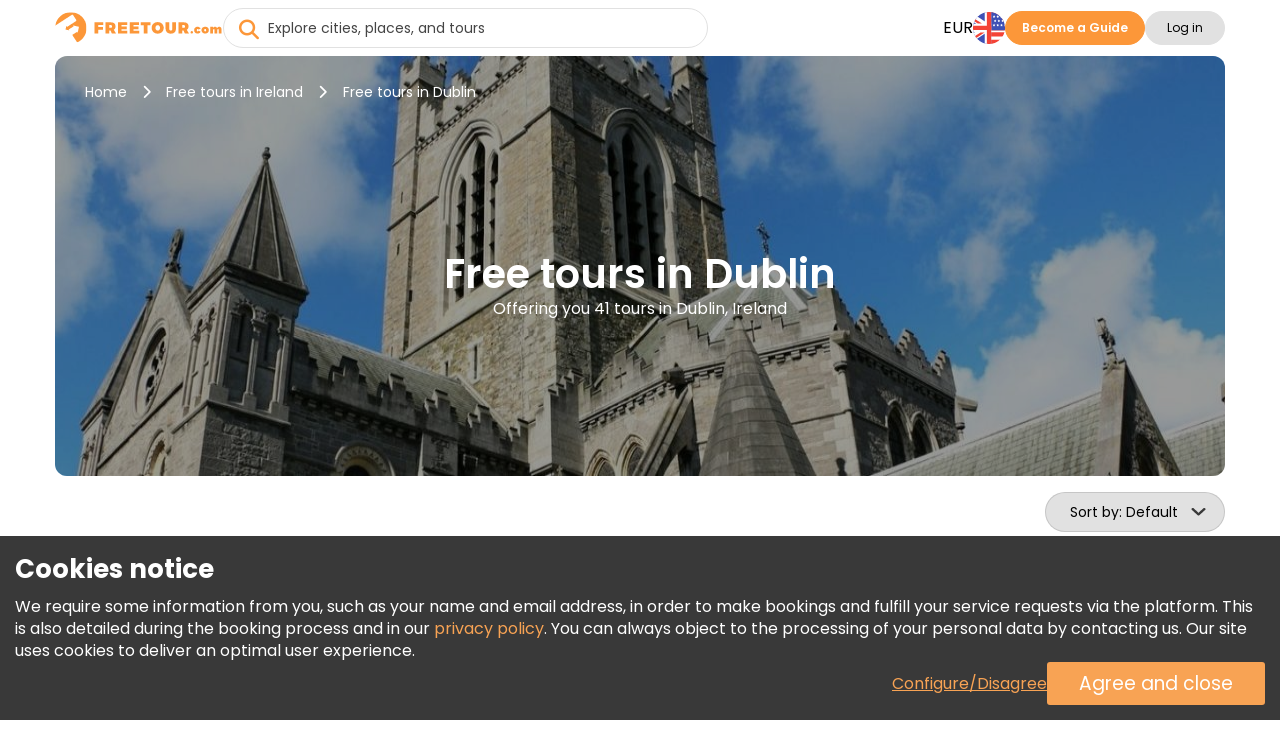

--- FILE ---
content_type: text/html; charset=UTF-8
request_url: https://www.freetour.com/dublin
body_size: 23552
content:
<!doctype html>
<html lang="en">
    <head>
    <meta charset="utf-8">
    <meta http-equiv="X-UA-Compatible" content="IE=edge">
    <title>The best free tours in Dublin, Ireland | FREETOUR.com</title>
    <meta name="title" content="The best free tours in Dublin, Ireland | FREETOUR.com">
    <meta name="description" content="Get your Free Walking Tour in Dublin and discover its culture, incredible sites, stories &amp; legends with entertaining and passionate local guides.">
    <meta name="viewport" content="width=device-width, initial-scale=1.0">
    <meta name="author" content="Freetour.com Limited">
    <meta name="csrf-token" content="HxmFW88kiHv0uFVewDswklYZFQfEfhoIgfbdi0WL">
    
    <link rel="preconnect" href="https://www.googletagmanager.com">
    <link rel="preconnect" href="https://www.google.com">
    <link rel="preconnect" href="https://www.gstatic.com" crossorigin>
    <link rel="preconnect" href="https://fonts.googleapis.com">
    <link href="https://fonts.googleapis.com/css2?family=Poppins:wght@400;600;700&display=swap" rel="stylesheet">

    <script src="https://www.google.com/recaptcha/enterprise.js?render=6LdX-5QhAAAAAIfW18ANq5FgmCqWmfuKFp0nFua9" type="409332825b4ae34e9ff2aa71-text/javascript"></script>
    <!-- Hotjar Tracking Code for https://www.freetour.com -->
    <script type="409332825b4ae34e9ff2aa71-text/javascript">
        (function(h,o,t,j,a,r){
            h.hj=h.hj||function(){(h.hj.q=h.hj.q||[]).push(arguments)};
            h._hjSettings={hjid:5100876,hjsv:6};
            a=o.getElementsByTagName('head')[0];
            r=o.createElement('script');r.async=1;
            r.src=t+h._hjSettings.hjid+j+h._hjSettings.hjsv;
            a.appendChild(r);
        })(window,document,'https://static.hotjar.com/c/hotjar-','.js?sv=');
    </script>
    <base href="https://www.freetour.com/ ">
    <link rel="stylesheet" href="/css/primary-styles.css">
            <script src="/cdn-cgi/scripts/7d0fa10a/cloudflare-static/rocket-loader.min.js" data-cf-settings="409332825b4ae34e9ff2aa71-|49"></script><link rel="preload" href="/css/jquery-ui.min.css" as="style" onload="this.onload=null;this.rel='stylesheet'">
        <noscript>
        <link rel="stylesheet" href="/css/jquery-ui.min.css">
    </noscript>

    <script type="409332825b4ae34e9ff2aa71-text/javascript">
    window.dataLayer = window.dataLayer || [];
</script>
    <script type="409332825b4ae34e9ff2aa71-text/javascript">
    window.dataLayer = window.dataLayer || [];
    function gtag(){dataLayer.push(arguments);}
    if (!document.cookie.includes('freetour-gdpr-consent')) {
        gtag('consent', 'default', {
            'security_storage': 'granted',
            'functionality_storage': 'granted',
            'ad_storage': 'denied',
            'ad_user_data': 'denied',
            'ad_personalization': 'denied',
            'analytics_storage': 'denied',
        });
    } else {
        const consentMode = JSON.parse(document.cookie.match(/freetour-gdpr-consent=([^;]+)/)[1]);
        gtag('consent', 'default', consentMode);
    }


    (function(w,d,s,l,i){w[l]=w[l]||[];w[l].push({'gtm.start':
            new Date().getTime(),event:'gtm.js'});var f=d.getElementsByTagName(s)[0],
        j=d.createElement(s),dl=l!='dataLayer'?'&l='+l:'';j.async=true;j.src=
        'https://www.googletagmanager.com/gtm.js?id='+i+dl;f.parentNode.insertBefore(j,f);
    })(window,document,'script','dataLayer','GTM-5564CX3');
</script>
    <script type="application/ld+json">
    {
      "@context": "http://schema.org",
      "@type": "Organization",
      "name": "Freetour.com",
      "url": "https://www.freetour.com",
      "logo": "https://www.freetour.com/images/freetour_big.png",
      "email": "support@freetour.com",
      "sameAs": [
        "https://www.youtube.com/channel/UC0MiEhOSH5D8s5E0P0Lghqg",
        "https://www.facebook.com/freetourcom",
        "https://www.instagram.com/freetourcom/",
        "https://twitter.com/freetourcom",
        "https://www.tiktok.com/@freetour.com"
      ]
    }
</script>
    <meta property="og:site_name" content="Freetour">
<meta property="og:title" content="The best free tours in Dublin, Ireland | FREETOUR.com">
<meta property="og:type" content="website">
<meta property="og:url" content="https://www.freetour.com/dublin">
    <meta property="og:image" content="https://www.freetour.com/images/cities/2058-1736243416.jpg">
<meta property="og:description" content="Get your Free Walking Tour in Dublin and discover its culture, incredible sites, stories &amp; legends with entertaining and passionate local guides.">    <link rel="canonical" href="https://www.freetour.com/dublin">

            <link rel="alternate" hreflang="en" href="https://www.freetour.com/dublin">
                    <link rel="alternate" hreflang="es" href="https://www.freetour.com/es/dublin">
                    <link rel="alternate" hreflang="pt" href="https://www.freetour.com/pt/dublin">
                    <link rel="alternate" hreflang="de" href="https://www.freetour.com/de/dublin">
                    <link rel="alternate" hreflang="fr" href="https://www.freetour.com/fr/dublin">
                    <link rel="alternate" hreflang="it" href="https://www.freetour.com/it/dublin">
            
    <script type="409332825b4ae34e9ff2aa71-text/javascript">
        window._ft = window._ft || {};
        _ft.loggedIn = 0;
        _ft.recaptchaSiteKey = '6LdX-5QhAAAAAIfW18ANq5FgmCqWmfuKFp0nFua9';
    </script>

    	<link rel="preload" as="image" href="/images/cities/2058-1736243416.jpg">
	<link rel="stylesheet" href="/min/css/city.css?id=b0f0add4085fe9020d44">
	<script type="409332825b4ae34e9ff2aa71-text/javascript">
		window._ft = window._ft || {};
		_ft.sortBy = 'Sort by';
	</script>
        
        <script type="application/ld+json">
            {"@context":"https://schema.org","@type":"FAQPage","mainEntity":[{"@type":"Question","name":"Who are the guides leading the free tours in Dublin?","acceptedAnswer":{"@type":"Answer","text":"The guides who conduct tours in Dublin are local residents who can tell you both dry historical facts and show you the city from the side from which locals see it."}},{"@type":"Question","name":"Are there any themed tours, such as pub crawls or ghost tours?","acceptedAnswer":{"@type":"Answer","text":"Yes. Thematic tours are available to you, such as Generation Pub Crawl Dublin or Haunted Dublin City Exploration: Self-Guided Exploration Game where you will explore the most terrifying sights in Dublin."}},{"@type":"Question","name":"What other tours and activities are available in Dublin?","acceptedAnswer":{"@type":"Answer","text":"On FREETOUR.com, in addition to free tours, you also have paid ones, for example, for 20 euros you can visit the Dark Dublin Tour which will tell you about the dark past of the city, in particular about the Hellfire Club."}},{"@type":"Question","name":"Do the guides speak multiple languages?","acceptedAnswer":{"@type":"Answer","text":"We provide tours in different languages like English, Spanish, Italian, and Portuguese. Each group of tourists receives a guide who knows the corresponding language."}},{"@type":"Question","name":"What experience and knowledge do the tour guides have?","acceptedAnswer":{"@type":"Answer","text":"Our guides have deep knowledge of the history of the city and the country as a whole. At the same time, they are local, which means that you can get to know the city from the perspective of its ordinary residents."}}]}
        </script>
    
</head>

    <body class="content-wrapper city-page ">
        <noscript><iframe src="https://www.googletagmanager.com/ns.html?id=GTM-5564CX3" height="0" width="0" style="display:none;visibility:hidden"></iframe></noscript>
        <header class="header-wrapper" data-testIsMobile="">
    <div class="container--new">
        <div class="header">
            <div class="header__block">
                                    <a href="https://www.freetour.com" class="header__logo" id="header__logo">
                        <img src="https://www.freetour.com/images/new-icons/logos.svg" alt="Freetour.com logo">
                    </a>
                            </div>
                            <div class="search search-container ">
    <i
        class="fa-solid fa-circle-xmark search-clear"
            ></i>
    <input
        type="search"
        name="term"
        autocomplete="off"
        aria-label="Explore cities, places, and tours"
        placeholder="Explore cities, places, and tours"
        maxlength="35"
        value=""
        class="search-keywords js-search js-search-global"
    >
    <div class="search-results__wrap is-hidden">
        <div class="search-results js-search-results" data-search-empty="Sorry, we cannot find anything matching your search criteria."></div>
    </div>
        <a href="#" class="search-result is-hover is-hidden js-search-results-tmpl">
        <span class="search-result__image"></span>
        <span class="search-result__info">
            <span class="search-result__title"></span>
            <span class="search-result__text"></span>
        </span>
    </a>
</div>
                                                    <div class="header__block header-desktop header__block--desktop">
                                                                        <div class="header__block-item header-desktop__currency header__block--uppercase js-currency-result" data-toggle="modal"
                                 data-target="#modalCurrency" id="currency-btn">EUR</div>
                                                <nav aria-label="Languages" class="header__block-item header__lang">
                            <div class="header-desktop__lang-item menu-item has-children">
                                <span class="header-desktop__lang-general " id="lang-btn">
                                    <img
                                            src="https://www.freetour.com/images/icon/flags/english.svg"
                                            alt="English"
                                    >
                                </span>
                                                                    <ul class="
            lang-list 
    ">
            <li class="lang-list__item   active ">
            <a href="https://www.freetour.com/dublin" class="lang-list__link js-lang-list-link" >
                <div class="lang-list__image-wrap">
                    <img
                        class="lang-list__image"
                        loading="lazy"
                        src="https://www.freetour.com/images/icon/flags/english.svg"
                        alt="English"
                    >
                </div>
                <span class="lang-list__name">English</span>
            </a>
        </li>
            <li class="lang-list__item  ">
            <a href="https://www.freetour.com/es/dublin" class="lang-list__link js-lang-list-link" >
                <div class="lang-list__image-wrap">
                    <img
                        class="lang-list__image"
                        loading="lazy"
                        src="https://www.freetour.com/images/icon/flags/spanish.svg"
                        alt="Spanish"
                    >
                </div>
                <span class="lang-list__name">Spanish</span>
            </a>
        </li>
            <li class="lang-list__item  ">
            <a href="https://www.freetour.com/pt/dublin" class="lang-list__link js-lang-list-link" >
                <div class="lang-list__image-wrap">
                    <img
                        class="lang-list__image"
                        loading="lazy"
                        src="https://www.freetour.com/images/icon/flags/portuguese.svg"
                        alt="Portuguese"
                    >
                </div>
                <span class="lang-list__name">Portuguese</span>
            </a>
        </li>
            <li class="lang-list__item  ">
            <a href="https://www.freetour.com/de/dublin" class="lang-list__link js-lang-list-link" >
                <div class="lang-list__image-wrap">
                    <img
                        class="lang-list__image"
                        loading="lazy"
                        src="https://www.freetour.com/images/icon/flags/german.svg"
                        alt="German"
                    >
                </div>
                <span class="lang-list__name">German</span>
            </a>
        </li>
            <li class="lang-list__item  ">
            <a href="https://www.freetour.com/fr/dublin" class="lang-list__link js-lang-list-link" >
                <div class="lang-list__image-wrap">
                    <img
                        class="lang-list__image"
                        loading="lazy"
                        src="https://www.freetour.com/images/icon/flags/french.svg"
                        alt="French"
                    >
                </div>
                <span class="lang-list__name">French</span>
            </a>
        </li>
            <li class="lang-list__item  ">
            <a href="https://www.freetour.com/it/dublin" class="lang-list__link js-lang-list-link" >
                <div class="lang-list__image-wrap">
                    <img
                        class="lang-list__image"
                        loading="lazy"
                        src="https://www.freetour.com/images/icon/flags/italian.svg"
                        alt="Italian"
                    >
                </div>
                <span class="lang-list__name">Italian</span>
            </a>
        </li>
    </ul>
                                                            </div>
                        </nav>
                                                    <div class="header__block-item header-buttons">
                                <a
        href="https://www.freetour.com/signup"
        class="btn btn-primary header-mobile__btn btn-link"
        id="become-guide" 
    >Become a Guide</a>
                            </div>
                                                
                            <div class="header__block-item header-buttons">
                                                                    <button
        class="btn btn-secondary header__login  js-modal-button js-modal-open"
        data-modal="login" data-target="#modalLogin" data-toggle="modal" data-testId="modalOpen" 
    >Log in</button>
                                                                <div class="profile__wrapper js-profile__wrapper  ">
                                    <div class="profile__icon">
                                                                                    <img class="js-profile-icon" src="" alt="profile__icon">
                                            <div class="js-profile-letter profile__letter"></div>
                                                                            </div>
                                    <div class="js-profile-name profile__name  empty ">
                                        <div class="name">
                                                                                            
                                                                                    </div>
                                        <div class="level">
                                                                                    </div>
                                    </div>
                                </div>
                                <div id="profile-dropdown" class="profile-dropdown">
                                    <div data-link="https://www.freetour.com/account/profile"
                                         class="profile-dropdown__link js-go-link">
                                        Profile
                                    </div>
                                    <div data-link="https://www.freetour.com/account/bookings/upcoming"
                                         class="profile-dropdown__link js-go-link">
                                        Bookings
                                    </div>
                                    <div data-link="https://www.freetour.com/account/conversation"
                                         class="profile-dropdown__link js-go-link js-message-count">
                                        Messages <span></span>
                                    </div>
                                    <div data-link="https://www.freetour.com/account/payments"
                                         class="profile-dropdown__link js-go-link">
                                        Payments
                                    </div>
                                    <div data-link="https://www.freetour.com/loyalty"
                                         class="profile-dropdown__link js-go-link">
                                        Loyalty Program
                                    </div>
                                                                        <div data-link="https://www.freetour.com/help" class="profile-dropdown__link js-go-link">
                                        Help
                                    </div>
                                    <div data-link="https://www.freetour.com/logout" class="profile-dropdown__link js-go-link">
                                        Sign out
                                    </div>
                                </div>
                            </div>
                                                            </div>
            
            <div class="header__block header-mobile header__block--mobile">
                                    <div class="header-mobile__login" data-toggle="modal" data-target="#modalLogin">
                        <i class="fa-duotone fa-solid fa-circle-user"
                           style="--fa-primary-color: var(--dark_grey); --fa-secondary-color: var(--light_grey); "></i>
                    </div>
                                <div class="header-mobile__profile js-profile__wrapper "  style="display: none">
                                            <div class="profile__icon">
                            <img class="header-mobile__profile__icon js-profile-icon" src="" alt="profile__icon">
                        </div>
                        <div class="header-mobile__profile__icon js-profile-letter profile__letter" ></div>
                                    </div>
                <div id="header-mobile__profile-menu" class="header-mobile__profile-menu">
                    <div class="menu-overlay"></div>
                    <div class="menu-content">
                        <i class="fa-solid fa-xmark header-mobile__profile-menu-close"></i>
                        <ul class="header-mobile__profile-menu-ul">
                            <li class="header-mobile__profile-menu-li">
                                <a href="https://www.freetour.com/account/profile">

                                    <div class="profile__info">
                                        <div class="profile__icon">
                                                                                            <img class="js-profile-icon" src="" alt="profile__icon">
                                                <div class="js-profile-letter profile__letter"></div>
                                                                                    </div>
                                        <div class="js-profile-name profile__name  empty ">
                                            <div class="name">
                                                
                                            </div>
                                            <div class="level">
                                                                                            </div>
                                        </div>
                                    </div>
                                </a>
                            </li>

                            <li class="header-mobile__profile-menu-li">
                                <a href="https://www.freetour.com/account/bookings/upcoming" class="profile-menu-link booking-link">
                                    Bookings
                                </a>
                            </li>
                            <li class="header-mobile__profile-menu-li ">
                                <a href="https://www.freetour.com/account/conversation" class="profile-menu-link message-link js-message-count">
                                    Messages <span>                                </a>
                            </li>
                            <li class="header-mobile__profile-menu-li">
                                <a href="https://www.freetour.com/account/payments" class="profile-menu-link payment-link">
                                    Payments
                                </a>
                            </li>
                            <li class="header-mobile__profile-menu-li">
                                <a href="https://www.freetour.com/loyalty" class="profile-menu-link icon-smart">
                                    Loyalty Program
                                </a>
                            </li>
                                                        <li class="header-mobile__profile-menu-li">
                                <a href="https://www.freetour.com/help" class="profile-menu-link help-link">
                                    Help
                                </a>
                            </li>
                            <li class="header-mobile__profile-menu-li">
                                <a href="https://www.freetour.com/logout" class="profile-menu-link logout-link">
                                    Sign out
                                </a>
                            </li>
                        </ul>

                    </div>
                </div>
                <div class="header-mobile__button">
                    <i class="fa-solid fa-bars"></i>
                </div>
                <nav class="header-mobile__menu">
                    <div class="menu-overlay"></div>
                    <div class="menu-content">
                                                    <div class="header-mobile_top">
                            <div class="header-mobile__lang js-lang" data-toggle="modal"
                                 data-target="#modalLang">
                                <div class="header-mobile__lang-wrapper">
                                    <img
                                            class="header-mobile__lang-img"
                                            src="https://www.freetour.com/images/icon/flags/english.svg"
                                            alt="English"
                                    >
                                </div>
                                <i class="fa-solid fa-angle-down"></i>
                            </div>
                            <div class="header-mobile__currency js-currency-result"
                                 data-toggle="modal"
                                 data-target="#modalCurrency">
                                <span>EUR</span>
                                <i class="fa-solid fa-angle-down"></i>
                            </div>
                            <i class="fa-solid fa-xmark header-mobile__menu-close"></i>
                        </div>
                                                <ul class="header-mobile__menu-ul">
                            <li class="header-mobile__menu-li">
                                <i class="fa-solid fa-newspaper header-mobile__menu-icon"></i>
                                <a href="https://www.freetour.com/blog" class="header-mobile__menu-link">
                                    Blog
                                </a>
                            </li>
                            <li class="header-mobile__menu-li">
                                <i class="fa-solid fa-circle-info header-mobile__menu-icon"></i>
                                <a href="https://www.freetour.com/help" class="header-mobile__menu-link">
                                    Help
                                </a>
                            </li>
                            <li class="header-mobile__menu-li">
                                <i class="fa-solid fa-envelope header-mobile__menu-icon"></i>
                                <a href="https://www.freetour.com/contact" class="header-mobile__menu-link">
                                    Contact Us
                                </a>
                            </li>
                            <li class="header-mobile__menu-li">
                                <i class="fa-solid fa-network-wired header-mobile__menu-icon"></i>
                                <a href="https://www.freetour.com/affiliate" class="header-mobile__menu-link">
                                    Join affiliate program
                                </a>
                            </li>
                        </ul>
                                                    <div class="header-mobile__buttons">
                                <a
        href="https://www.freetour.com/signup"
        class="btn btn-primary btn--big header-mobile__btn btn-link"
        
    >Become a Guide</a>
                            </div>
                                            </div>
                </nav>
            </div>
        </div>
    </div>
</header>

        
        <main class="page-content tricky-bg city">
                        <div class="container--new">
                	<div class="hero ">
    <div class="hero-image__wrap">
        <img
            class="hero-image"
            loading="lazy"
            src="/images/cities/2058-1736243416.jpg"
            alt="Free tours in Dublin, Ireland"
        >
    </div>
    <div class="hero-wrap">
                    <div class="hero-breadcrumbs">
    <a
        class="hero-breadcrumbs__link"
        href="https://www.freetour.com"
        title="Home"
    >Home</a>
            <i class="fa-solid fa-chevron-right"></i>
        <a
            class="hero-breadcrumbs__link"
            href="https://www.freetour.com/destination/ireland"
            title="Free tours in Ireland"
        >Free tours in Ireland</a>
                <i class="fa-solid fa-chevron-right"></i>
        <span class="hero-breadcrumbs__text">
            Free tours in Dublin
        </span>
        </div>
<div class="hero-breadcrumbs__mobile">
            <a
            href="https://www.freetour.com/destination/ireland"
            class="hero-breadcrumbs__link"
        >Free tours in Ireland</a>
    </div>

<script type="application/ld+json">
{
    "@context": "https://schema.org",
    "@type": "BreadcrumbList",
    "itemListElement": [{
      "@type": "ListItem",
      "position": 1,
      "item": {
        "@id": "https://www.freetour.com",
        "name": "Home"
      }
    },{
      "@type": "ListItem",
      "position": 2,
      "item": {
        "@id": "https://www.freetour.com/destination/ireland",
        "name": "Tours in Ireland"
      }
    },{
      "@type": "ListItem",
      "position": 3,
      "item": {
        "@id": "https://www.freetour.com/dublin",
        "name": "Tours in Dublin"
      }
    }]
}
</script>
                <div class="hero-text">
            <h1 class="hero-text__title ">
                Free tours in Dublin
            </h1>
            <h2 class="hero-text__subtitle">
                Offering you 41 tours in Dublin, Ireland
            </h2>
        </div>
    </div>
</div>

	<div class="filters-mobile">
		<div class="filters-mobile__head">
						<div class="city-sorting">
    <select
        id="sortBy"
        class="js-select2 js-sort js-select2-icons js-select2-side"
    >
        <option value=""  selected>Default</option>
        <option value="rhigh" >Rating</option>
        <option value="phigh" >Price (Highest First)</option>
        <option value="plow" >Price (Lowest First)</option>
                    </select>
</div>
			<div class="filters-main">
                <span class="filters-main__count"></span>
            </div>
		</div>
		<div class="filters-mobile__bottom">
					</div>
	</div>
	<div class="city-content">
		<div class="city-left filters js-city-filters">
			<script type="409332825b4ae34e9ff2aa71-text/javascript">
    window._ft = window._ft || {};
    _ft.calendarTrans = {
        'buttons': {
            'apply': 'Apply',
            'clear': 'Clear',
        },
        'months': {
            'short': 'Jan, Feb, Mar, Apr, May, Jun, Jul, Aug, Sep, Oct, Nov, Dec',
            'long': 'January, February, March, April, May, June, July, August, September, October, November, December',
        },
        'week': {
            'short': 'Mo, Tu, We, Th, Fr, Sa, Su',
            'middle': 'Mon, Tue, Wed, Thu, Fri, Sat, Sun',
        },
        'today': 'Today'
    }
</script>

<div class="filters-container filters-left">
    <div class="filters-header">
        <div class="filters-header__close"></div>
        <div class="filters-header__clear js-go-link" data-link="https://www.freetour.com/dublin">Clear All</div>
    </div>
    <div class="filters-found hide-tablet " data-counts="41">
        <b>Offering you <span class="filters-found__count">36</span> results</b> from 41 in Dublin, Ireland
    </div>
            <div class="search-block search-block__date is-city ">
    <input
        type="text"
        class="datepicker-range is-city "
        placeholder="Select tour date"
        readonly
    >
    <div class="search-calendar" data-title="Select date or period">
        <div class="search-calendar__range"></div>
    </div>
    <input type="text" class="js-date-start" name="from" hidden>
    <input type="text" class="js-date-finish" name="to" hidden>
</div>
        <div class="search-block__labels">
                <label>
        <input
            type="radio"
            name="date-label"
            value="Today"
            id="today"
            class="search-block__special-date"
            data-testId="date-label-0"
        >
        <span class="custom-label">Today</span>
    </label>
                <label>
        <input
            type="radio"
            name="date-label"
            value="Tomorrow"
            id="tomorrow"
            class="search-block__special-date"
            data-testId="date-label-1"
        >
        <span class="custom-label">Tomorrow</span>
    </label>
                <label>
        <input
            type="radio"
            name="date-label"
            value="After Tomorrow"
            id="after-tomorrow"
            class="search-block__special-date"
            data-testId="date-label-2"
        >
        <span class="custom-label">After Tomorrow</span>
    </label>
    </div>
        <div class="filters-block">
        <div class="filters-block__title">Price</div>
        <div
            class="filters-block__price js-price-default"
            data-euro="1"
            data-currency="€"
        >
            <input
                type="text"
                class="js-price-min"
                data-testId="priceMin"
                aria-label="price minimal"
                value="€0"
            >
            <input
                type="text"
                class="js-price-max"
                data-testId="priceMax"
                aria-label="price maximum"
                value="€95"
            >
            <div class="filters__content js-range-wrap">
                <div id="price-range" class="filters-range"></div>
            </div>
        </div>
    </div>
    <div class="filters-block">
        <div class="filters-block__title">Rating</div>
        <div class="search-block__ratings">
                            <input
                    type="radio"
                    name="filters-rating"
                    value="All"
                    id="rating-0"
                    class="search-block__rating js-rating"
                    data-testId="rating-0"
                     checked                 >
                <label
                    for="rating-0"
                >All</label>
                            <input
                    type="radio"
                    name="filters-rating"
                    value="9"
                    id="rating-9"
                    class="search-block__rating js-rating"
                    data-testId="rating-1"
                                    >
                <label
                    for="rating-9"
                >9+</label>
                            <input
                    type="radio"
                    name="filters-rating"
                    value="8"
                    id="rating-8"
                    class="search-block__rating js-rating"
                    data-testId="rating-2"
                                    >
                <label
                    for="rating-8"
                >8+</label>
                            <input
                    type="radio"
                    name="filters-rating"
                    value="7"
                    id="rating-7"
                    class="search-block__rating js-rating"
                    data-testId="rating-3"
                                    >
                <label
                    for="rating-7"
                >7+</label>
                            <input
                    type="radio"
                    name="filters-rating"
                    value="6"
                    id="rating-6"
                    class="search-block__rating js-rating"
                    data-testId="rating-4"
                                    >
                <label
                    for="rating-6"
                >6+</label>
                    </div>
    </div>
    <div class="filters-block js-start-time">
        <div class="filters-block__title">Start time</div>
        <div class="filters-block__groups filters-block__checkbox-wrap js-container" data-name="time">
            <div class="filters-block__checkbox">
                <input
                    type="checkbox"
                    id="time-reset"
                    value="reset"
                    class="is-reset js-parameters-reset"
                     checked                 >
                <label
                    for="time-reset"
                    class="js-reset-text"
                >Any <div class="f-value">(36)</div></label>
            </div>
                            <div class="filters-block__checkbox">
                    <input
                            type="checkbox"
                            id="time-morning"
                            name="type-morning"
                            value="morning"
                            class="js-parameters"
                                                                            >
                    <label for="time-morning">
                        <b class="filters-block__checkbox-period">
                            Morning
                            <small>before 12 PM</small>
                        </b>
                        <div class="f-value">(26)</div>
                    </label>
                </div>
                            <div class="filters-block__checkbox">
                    <input
                            type="checkbox"
                            id="time-afternoon"
                            name="type-afternoon"
                            value="afternoon"
                            class="js-parameters"
                                                                            >
                    <label for="time-afternoon">
                        <b class="filters-block__checkbox-period">
                            Afternoon
                            <small>12 PM — 5 PM</small>
                        </b>
                        <div class="f-value">(17)</div>
                    </label>
                </div>
                            <div class="filters-block__checkbox">
                    <input
                            type="checkbox"
                            id="time-evening"
                            name="type-evening"
                            value="evening"
                            class="js-parameters"
                                                                            >
                    <label for="time-evening">
                        <b class="filters-block__checkbox-period">
                            Evening
                            <small>after 5 PM</small>
                        </b>
                        <div class="f-value">(11)</div>
                    </label>
                </div>
                    </div>
    </div>
    <div class="filters-block js-tour-language">
        <div class="filters-block__title">Tour Language</div>
        <div class="filters-block__groups filters-block__checkbox-wrap js-container" data-name="lang">
            <div class="filters-block__checkbox">
                <input
                    type="checkbox"
                    id="lang-reset"
                    value="reset"
                    class="is-reset js-parameters-reset"
                     checked                 >
                <label for="lang-reset" class="js-reset-text">Any <div class="f-value">(36)</div></label>
            </div>
                            <div class="filters-block__checkbox">
                    <input
                        type="checkbox"
                        id="lang-english"
                        name="lang-english"
                        value="english"
                        class="js-parameters"
                                                                    >
                    <label for="lang-english">English <div class="f-value">(24)</div></label>
                </div>
                            <div class="filters-block__checkbox">
                    <input
                        type="checkbox"
                        id="lang-spanish"
                        name="lang-spanish"
                        value="spanish"
                        class="js-parameters"
                                                                    >
                    <label for="lang-spanish">Spanish <div class="f-value">(17)</div></label>
                </div>
                            <div class="filters-block__checkbox">
                    <input
                        type="checkbox"
                        id="lang-italian"
                        name="lang-italian"
                        value="italian"
                        class="js-parameters"
                                                                    >
                    <label for="lang-italian">Italian <div class="f-value">(3)</div></label>
                </div>
                            <div class="filters-block__checkbox">
                    <input
                        type="checkbox"
                        id="lang-portuguese"
                        name="lang-portuguese"
                        value="portuguese"
                        class="js-parameters"
                                                                    >
                    <label for="lang-portuguese">Portuguese <div class="f-value">(3)</div></label>
                </div>
                            <div class="filters-block__checkbox">
                    <input
                        type="checkbox"
                        id="lang-french"
                        name="lang-french"
                        value="french"
                        class="js-parameters"
                                                                    >
                    <label for="lang-french">French <div class="f-value">(1)</div></label>
                </div>
                            <div class="filters-block__checkbox">
                    <input
                        type="checkbox"
                        id="lang-german"
                        name="lang-german"
                        value="german"
                        class="js-parameters"
                                                                    >
                    <label for="lang-german">German <div class="f-value">(1)</div></label>
                </div>
                            <div class="filters-block__checkbox">
                    <input
                        type="checkbox"
                        id="lang-polish"
                        name="lang-polish"
                        value="polish"
                        class="js-parameters"
                                                                    >
                    <label for="lang-polish">Polish <div class="f-value">(1)</div></label>
                </div>
                    </div>
    </div>

            <div class="filters-block js-tour-type">
            <div class="filters-block__title">Category</div>
            <div class="filters-block__groups filters-block__checkbox-wrap js-container" data-name="type">
                <div class="filters-block__checkbox">
                    <input
                        type="checkbox"
                        id="type-reset"
                        value="reset"
                        class="is-reset js-parameters-reset"
                         checked                     >
                    <label for="type-reset" class="js-reset-text">All categories <div class="f-value">(36)</div></label>
                </div>
                                                    <div class="filters-block__checkbox">
                        <input
                            type="checkbox"
                            id="type-Walking-Tour"
                            name="type-Walking-Tour"
                            value="12"
                            class="js-parameters"
                                                                                >
                        <label for="type-Walking-Tour">Walking Tour
                            <div>
                                                                <span class="f-value">(26)<span>                            </div>
                        </label>
                    </div>
                                    <div class="filters-block__checkbox">
                        <input
                            type="checkbox"
                            id="type-Night-Life"
                            name="type-Night-Life"
                            value="7"
                            class="js-parameters"
                                                                                >
                        <label for="type-Night-Life">Night Life
                            <div>
                                                                <span class="f-value">(2)<span>                            </div>
                        </label>
                    </div>
                                    <div class="filters-block__checkbox">
                        <input
                            type="checkbox"
                            id="type-Day-Trips"
                            name="type-Day-Trips"
                            value="4"
                            class="js-parameters"
                                                                                >
                        <label for="type-Day-Trips">Day Trips
                            <div>
                                                                <span class="f-value">(6)<span>                            </div>
                        </label>
                    </div>
                                    <div class="filters-block__checkbox">
                        <input
                            type="checkbox"
                            id="type-Bus-Tour"
                            name="type-Bus-Tour"
                            value="2"
                            class="js-parameters"
                                                                                >
                        <label for="type-Bus-Tour">Bus Tour
                            <div>
                                                                <span class="f-value">(1)<span>                            </div>
                        </label>
                    </div>
                                    <div class="filters-block__checkbox">
                        <input
                            type="checkbox"
                            id="type-Online-Tour"
                            name="type-Online-Tour"
                            value="8"
                            class="js-parameters"
                                                                                >
                        <label for="type-Online-Tour">Online Tour
                            <div>
                                                                <span class="f-value">(1)<span>                            </div>
                        </label>
                    </div>
                                    <div class="filters-block__checkbox">
                        <input
                            type="checkbox"
                            id="type-Nature-Tours"
                            name="type-Nature-Tours"
                            value="6"
                            class="js-parameters"
                                                         disabled                         >
                        <label for="type-Nature-Tours">Nature Tours
                            <div>
                                                                <span class="f-value">(0)<span>                            </div>
                        </label>
                    </div>
                            </div>
        </div>
    
    <div class="filters-clear hide-tablet ">
        <div class="filters-clear__link js-go-link" data-link="https://www.freetour.com/dublin">Clear All</div>
    </div>
</div>

<div class="filters-submit">
    <button class="filters-button filters-button--city"><span>Show Tours</span></button>
</div>
		</div>
		<div class="city-right">
			
			<div class="city-tours tours-list">
                <div
                    class="city-tours__messages js-city-message"
                                            style="display: none;"
                                    >
                    <i class="fa fa-times pull-right" style="cursor:pointer" onclick="if (!window.__cfRLUnblockHandlers) return false; this.parentNode.style.display='none'" data-cf-modified-409332825b4ae34e9ff2aa71-=""></i>
                    <div class="js-city-message-text">
                                                                    </div>
                </div>
                <div class="full-list">
											<div
    class="city-tour js-city-tour js-go-link-mobile"
    data-link="https://www.freetour.com/dublin/free-tour-of-dublin"
    data-city="Dublin"
    data-country="Ireland"
    data-price="0"
    data-id="10"
    data-position="1"
>
    <a
        class="city-tour__image js-link-tour"
        href="https://www.freetour.com/dublin/free-tour-of-dublin"
    >
        
                <span class="city-tour__featured">
        Featured tour
    </span>
    <span class="city-tour__badge" style="background-color: var(--green)">
        BEST SELLER
    </span>
        <img
            src="https://www.freetour.com/images/tours/10/free-tour-of-dublin-43.jpg"
            alt="Original Dublin Free Tour Provided by Generation Tours Dublin"
            title="FREETOUR.com &mdash; Original Dublin Free Tour"
            loading="lazy"
        >
    </a>
    <div class="city-tour__info">
        <div class="city-tour__line">
            <div class="city-tour__category js-tour-category">
                Walking Tour
            </div>
            <div class="city-tour__flags">
            <div
            class="city-tour__flag"
            title="English"
            style="background-image:url(https://www.freetour.com/images/icon/flags/english.svg);"
        ></div>
            <div
            class="city-tour__flag"
            title="Spanish"
            style="background-image:url(https://www.freetour.com/images/icon/flags/spanish.svg);"
        ></div>
    </div>
        </div>
        <a
            href="https://www.freetour.com/dublin/free-tour-of-dublin"
            title="Original Dublin Free Tour"
            class="city-tour__title js-link-tour"
        >
            Original Dublin Free Tour

        </a>

        <div class="city-tour__line-col">
            <div class="city-tour__line-info">
                <div class="city-tour__ratings ">
    <div class="city-tour__rating">
        <div class="city-tour__rating-star" style="width: 95%;"></div>
    </div>
    <div class="city-tour__rating-text">
                    9.5 <span>(7,184)</span>
            </div>
</div>                <span class="city-tour__rewards">

            <img
            src="/images/icon/verified-new.svg"
            alt="Verified by FREETOUR.com"
            title="Verified by Freetour.com"
        >
                <img
            src="/images/icon/trusted-new.svg"
            alt="Recommended by FREETOUR.com"
            title="Recommended by Freetour.com based on feedback"
        >
        </span>
            </div>
                    </div>

        <div class="city-tour__text">
            Join the Original Dublin free tour with professional, accredited local guides for an unbeatable insight to the fascinating history, culture, characters, legends, and mythology which has shaped the Dublin you see today
        </div>

        <div class="city-tour__provider">
            <div
                style="background-image:
                    url(https://www.freetour.com/images/companies/28150/small.jpg),
                    url('/images/icon/default/avatar.svg')"
                class="city-tour__provider-image"
            ></div>
            <div class="city-tour__provider-info">
                <span>Provided by </span>
                <a
                    href="https://www.freetour.com/company/28150"
                    class="city-tour__provider-name"
                >Generation Tours Dublin</a>
                <div class="icon icon-timer">
    3 hours
</div>
<div class="icon icon-time">
    11:00 AM, 2:30 PM
    </div>            </div>
            <div class="city-tour__provider-times">
                <div class="icon icon-timer">
    3 hours
</div>
<div class="icon icon-time">
    11:00 AM, 2:30 PM
    </div>            </div>
        </div>

        <div class="city-tour__bottom">
            <div
        class="
                            city-tour__price
                    "
            >

        <span class="is-from">From</span>
              €0
              <span class="tour-price__based is-based">Tip based</span>
                    </div>

            <a
        href="https://www.freetour.com/dublin/free-tour-of-dublin"
        class="btn btn-primary city-tour__button js-link-tour btn-link"
        title="Original Dublin Free Tour" 
    >Info &amp; Booking</a>
        </div>
    </div>
</div>

																	<div
    class="city-tour js-city-tour js-go-link-mobile"
    data-link="https://www.freetour.com/dublin/dublins-historic-centre-free-walking-tour"
    data-city="Dublin"
    data-country="Ireland"
    data-price="0"
    data-id="78970"
    data-position="2"
>
    <a
        class="city-tour__image js-link-tour"
        href="https://www.freetour.com/dublin/dublins-historic-centre-free-walking-tour"
    >
        
                        <img
            src="https://www.freetour.com/images/tours/78970/dublins-historic-centre-free-walking-tour-04.jpg"
            alt="Free Tour of Dublin: History, People and Revolutionaries Provided by Evin Ryan"
            title="FREETOUR.com &mdash; Free Tour of Dublin: History, People and Revolutionaries"
            loading="lazy"
        >
    </a>
    <div class="city-tour__info">
        <div class="city-tour__line">
            <div class="city-tour__category js-tour-category">
                Walking Tour
            </div>
            <div class="city-tour__flags">
            <div
            class="city-tour__flag"
            title="English"
            style="background-image:url(https://www.freetour.com/images/icon/flags/english.svg);"
        ></div>
    </div>
        </div>
        <a
            href="https://www.freetour.com/dublin/dublins-historic-centre-free-walking-tour"
            title="Free Tour of Dublin: History, People and Revolutionaries"
            class="city-tour__title js-link-tour"
        >
            Free Tour of Dublin: History, People and Revolutionaries

        </a>

        <div class="city-tour__line-col">
            <div class="city-tour__line-info">
                <div class="city-tour__ratings ">
    <div class="city-tour__rating">
        <div class="city-tour__rating-star" style="width: 97%;"></div>
    </div>
    <div class="city-tour__rating-text">
                    9.7 <span>(39)</span>
            </div>
</div>                <span class="city-tour__rewards">

            <img
            src="/images/icon/verified-new.svg"
            alt="Verified by FREETOUR.com"
            title="Verified by Freetour.com"
        >
            </span>
            </div>
                    </div>

        <div class="city-tour__text">
            Join us and discover the real Dublin! Walk through historic streets filled with hidden tales of courage, culture, and change. Uncover the city’s soul in this unforgettable free tour through its lively and legendary heart.
        </div>

        <div class="city-tour__provider">
            <div
                style="background-image:
                    url(https://www.freetour.com/images/companies/94475/small.jpg),
                    url('/images/icon/default/avatar.svg')"
                class="city-tour__provider-image"
            ></div>
            <div class="city-tour__provider-info">
                <span>Provided by </span>
                <a
                    href="https://www.freetour.com/company/94475"
                    class="city-tour__provider-name"
                >Evin Ryan</a>
                <div class="icon icon-timer">
    1h 45min
</div>
<div class="icon icon-time">
    11:00 AM, 1:30 PM
    </div>            </div>
            <div class="city-tour__provider-times">
                <div class="icon icon-timer">
    1h 45min
</div>
<div class="icon icon-time">
    11:00 AM, 1:30 PM
    </div>            </div>
        </div>

        <div class="city-tour__bottom">
            <div
        class="
                            city-tour__price
                    "
            >

        <span class="is-from">From</span>
              €0
              <span class="tour-price__based is-based">Tip based</span>
                    </div>

            <a
        href="https://www.freetour.com/dublin/dublins-historic-centre-free-walking-tour"
        class="btn btn-primary city-tour__button js-link-tour btn-link"
        title="Free Tour of Dublin: History, People and Revolutionaries" 
    >Info &amp; Booking</a>
        </div>
    </div>
</div>

																	<div
    class="city-tour js-city-tour js-go-link-mobile"
    data-link="https://www.freetour.com/dublin/free-city-tour-of-dublin"
    data-city="Dublin"
    data-country="Ireland"
    data-price="0"
    data-id="31399"
    data-position="3"
>
    <a
        class="city-tour__image js-link-tour"
        href="https://www.freetour.com/dublin/free-city-tour-of-dublin"
    >
        
                <span class="city-tour__badge" style="background-color: var(--purple)">
        VERY POPULAR
    </span>
        <img
            src="https://www.freetour.com/images/tours/31399/free-city-tour-of-dublin-25.jpg"
            alt="Discover Dublin &amp; Hidden Gems Free Tour Provided by Unearthed Tours Dublin"
            title="FREETOUR.com &mdash; Discover Dublin &amp; Hidden Gems Free Tour"
            loading="lazy"
        >
    </a>
    <div class="city-tour__info">
        <div class="city-tour__line">
            <div class="city-tour__category js-tour-category">
                Walking Tour
            </div>
            <div class="city-tour__flags">
            <div
            class="city-tour__flag"
            title="English"
            style="background-image:url(https://www.freetour.com/images/icon/flags/english.svg);"
        ></div>
    </div>
        </div>
        <a
            href="https://www.freetour.com/dublin/free-city-tour-of-dublin"
            title="Discover Dublin &amp; Hidden Gems Free Tour"
            class="city-tour__title js-link-tour"
        >
            Discover Dublin &amp; Hidden Gems Free Tour

        </a>

        <div class="city-tour__line-col">
            <div class="city-tour__line-info">
                <div class="city-tour__ratings ">
    <div class="city-tour__rating">
        <div class="city-tour__rating-star" style="width: 97%;"></div>
    </div>
    <div class="city-tour__rating-text">
                    9.7 <span>(2,177)</span>
            </div>
</div>                <span class="city-tour__rewards">

            <img
            src="/images/icon/verified-new.svg"
            alt="Verified by FREETOUR.com"
            title="Verified by Freetour.com"
        >
            </span>
            </div>
                    </div>

        <div class="city-tour__text">
            Dive into the tips based tour that will explore 12,000 years of Dublin’s captivating and enthralling history. What better way to discover the fascinating past of Dublin than on a guided tour with a native, local expert.
        </div>

        <div class="city-tour__provider">
            <div
                style="background-image:
                    url(https://www.freetour.com/images/companies/55707/small.jpg),
                    url('/images/icon/default/avatar.svg')"
                class="city-tour__provider-image"
            ></div>
            <div class="city-tour__provider-info">
                <span>Provided by </span>
                <a
                    href="https://www.freetour.com/company/55707"
                    class="city-tour__provider-name"
                >Unearthed Tours Dublin</a>
                <div class="icon icon-timer">
    2h 30min
</div>
<div class="icon icon-time">
    10:00 AM, 11:00 AM
            <span
                class="tour-start-time__more"
                data-toggle="tooltip"
                data-placement="bottom"
                data-original-title="2:00 PM"
                style="cursor: help;"
        >+1 More</span>
        <span class="tour-start-time__more-mob">+1 More</span>
    </div>            </div>
            <div class="city-tour__provider-times">
                <div class="icon icon-timer">
    2h 30min
</div>
<div class="icon icon-time">
    10:00 AM, 11:00 AM
            <span
                class="tour-start-time__more"
                data-toggle="tooltip"
                data-placement="bottom"
                data-original-title="2:00 PM"
                style="cursor: help;"
        >+1 More</span>
        <span class="tour-start-time__more-mob">+1 More</span>
    </div>            </div>
        </div>

        <div class="city-tour__bottom">
            <div
        class="
                            city-tour__price
                    "
            >

        <span class="is-from">From</span>
              €0
              <span class="tour-price__based is-based">Tip based</span>
                    </div>

            <a
        href="https://www.freetour.com/dublin/free-city-tour-of-dublin"
        class="btn btn-primary city-tour__button js-link-tour btn-link"
        title="Discover Dublin &amp; Hidden Gems Free Tour" 
    >Info &amp; Booking</a>
        </div>
    </div>
</div>

						                                                        <div class="loyalty-promo is-city">
    <div class="loyalty-promo__container is-city">
        <div class="loyalty-promo__title">
            Travel Smart, Save More
        </div>
        <div class="loyalty-promo__text is-city">
                            Make your first booking and unlock amazing deals and discounts.
                    </div>
            </div>
</div>
																	<div
    class="city-tour js-city-tour js-go-link-mobile"
    data-link="https://www.freetour.com/dublin/two-hour-guided-adventure-in-dublins-city-center"
    data-city="Dublin"
    data-country="Ireland"
    data-price="0"
    data-id="55670"
    data-position="4"
>
    <a
        class="city-tour__image js-link-tour"
        href="https://www.freetour.com/dublin/two-hour-guided-adventure-in-dublins-city-center"
    >
        
                        <img
            src="https://www.freetour.com/images/tours/55670/two-hour-guided-adventure-in-dublins-city-center-08.jpg"
            alt="Free Walking Tour in Dublin&#039;s City Center Provided by Dublin Walking Tours"
            title="FREETOUR.com &mdash; Free Walking Tour in Dublin&#039;s City Center"
            loading="lazy"
        >
    </a>
    <div class="city-tour__info">
        <div class="city-tour__line">
            <div class="city-tour__category js-tour-category">
                Walking Tour
            </div>
            <div class="city-tour__flags">
            <div
            class="city-tour__flag"
            title="English"
            style="background-image:url(https://www.freetour.com/images/icon/flags/english.svg);"
        ></div>
    </div>
        </div>
        <a
            href="https://www.freetour.com/dublin/two-hour-guided-adventure-in-dublins-city-center"
            title="Free Walking Tour in Dublin&#039;s City Center"
            class="city-tour__title js-link-tour"
        >
            Free Walking Tour in Dublin&#039;s City Center

        </a>

        <div class="city-tour__line-col">
            <div class="city-tour__line-info">
                <div class="city-tour__ratings ">
    <div class="city-tour__rating">
        <div class="city-tour__rating-star" style="width: 96%;"></div>
    </div>
    <div class="city-tour__rating-text">
                    9.6 <span>(108)</span>
            </div>
</div>                <span class="city-tour__rewards">

            <img
            src="/images/icon/verified-new.svg"
            alt="Verified by FREETOUR.com"
            title="Verified by Freetour.com"
        >
            </span>
            </div>
                    </div>

        <div class="city-tour__text">
            Join and discover the enigma of Dublin! We'll take you on a wild ride through 1,000 years of history! Churches, brothels, muggings: Dublin has it all! Unleash its hidden secrets with us.
        </div>

        <div class="city-tour__provider">
            <div
                style="background-image:
                    url(https://www.freetour.com/images/companies/80782/small.jpg),
                    url('/images/icon/default/avatar.svg')"
                class="city-tour__provider-image"
            ></div>
            <div class="city-tour__provider-info">
                <span>Provided by </span>
                <a
                    href="https://www.freetour.com/company/80782"
                    class="city-tour__provider-name"
                >Dublin Walking Tours</a>
                <div class="icon icon-timer">
    2 hours
</div>
<div class="icon icon-time">
    11:00 AM, 2:30 PM
    </div>            </div>
            <div class="city-tour__provider-times">
                <div class="icon icon-timer">
    2 hours
</div>
<div class="icon icon-time">
    11:00 AM, 2:30 PM
    </div>            </div>
        </div>

        <div class="city-tour__bottom">
            <div
        class="
                            city-tour__price
                    "
            >

        <span class="is-from">From</span>
              €0
              <span class="tour-price__based is-based">Tip based</span>
                    </div>

            <a
        href="https://www.freetour.com/dublin/two-hour-guided-adventure-in-dublins-city-center"
        class="btn btn-primary city-tour__button js-link-tour btn-link"
        title="Free Walking Tour in Dublin&#039;s City Center" 
    >Info &amp; Booking</a>
        </div>
    </div>
</div>

																	<div
    class="city-tour js-city-tour js-go-link-mobile"
    data-link="https://www.freetour.com/dublin/tour-imprescindible-dublin"
    data-city="Dublin"
    data-country="Ireland"
    data-price="0"
    data-id="1138"
    data-position="5"
>
    <a
        class="city-tour__image js-link-tour"
        href="https://www.freetour.com/dublin/tour-imprescindible-dublin"
    >
        
                        <img
            src="https://www.freetour.com/images/tours/1138/tour-imprescindible-dublin-01.jpg"
            alt="Free Tour Dublin A Must Provided by Paseando por Europa S.L"
            title="FREETOUR.com &mdash; Free Tour Dublin A Must"
            loading="lazy"
        >
    </a>
    <div class="city-tour__info">
        <div class="city-tour__line">
            <div class="city-tour__category js-tour-category">
                Walking Tour
            </div>
            <div class="city-tour__flags">
            <div
            class="city-tour__flag"
            title="Spanish"
            style="background-image:url(https://www.freetour.com/images/icon/flags/spanish.svg);"
        ></div>
            <div
            class="city-tour__flag"
            title="English"
            style="background-image:url(https://www.freetour.com/images/icon/flags/english.svg);"
        ></div>
    </div>
        </div>
        <a
            href="https://www.freetour.com/dublin/tour-imprescindible-dublin"
            title="Free Tour Dublin A Must"
            class="city-tour__title js-link-tour"
        >
            Free Tour Dublin A Must

        </a>

        <div class="city-tour__line-col">
            <div class="city-tour__line-info">
                <div class="city-tour__ratings ">
    <div class="city-tour__rating">
        <div class="city-tour__rating-star" style="width: 91%;"></div>
    </div>
    <div class="city-tour__rating-text">
                    9.1 <span>(1,500)</span>
            </div>
</div>                <span class="city-tour__rewards">

            <img
            src="/images/icon/verified-new.svg"
            alt="Verified by FREETOUR.com"
            title="Verified by Freetour.com"
        >
                <img
            src="/images/icon/trusted-new.svg"
            alt="Recommended by FREETOUR.com"
            title="Recommended by Freetour.com based on feedback"
        >
        </span>
            </div>
                    </div>

        <div class="city-tour__text">
            Explore Dublin with a knowledgeable Spanish guide and discover the best of the Irish capital for free. You will see all the best of Dublin on this 2-hour tour.
        </div>

        <div class="city-tour__provider">
            <div
                style="background-image:
                    url(https://www.freetour.com/images/companies/52/small.jpg),
                    url('/images/icon/default/avatar.svg')"
                class="city-tour__provider-image"
            ></div>
            <div class="city-tour__provider-info">
                <span>Provided by </span>
                <a
                    href="https://www.freetour.com/company/52"
                    class="city-tour__provider-name"
                >Paseando por Europa S.L</a>
                <div class="icon icon-timer">
    2h 30min
</div>
<div class="icon icon-time">
    10:30 AM, 3:00 PM
    </div>            </div>
            <div class="city-tour__provider-times">
                <div class="icon icon-timer">
    2h 30min
</div>
<div class="icon icon-time">
    10:30 AM, 3:00 PM
    </div>            </div>
        </div>

        <div class="city-tour__bottom">
            <div
        class="
                            city-tour__price
                    "
            >

        <span class="is-from">From</span>
              €0
              <span class="tour-price__based is-based">Tip based</span>
                    </div>

            <a
        href="https://www.freetour.com/dublin/tour-imprescindible-dublin"
        class="btn btn-primary city-tour__button js-link-tour btn-link"
        title="Free Tour Dublin A Must" 
    >Info &amp; Booking</a>
        </div>
    </div>
</div>

																	<div
    class="city-tour js-city-tour js-go-link-mobile"
    data-link="https://www.freetour.com/dublin/intro-to-dublin-free-tour-southside"
    data-city="Dublin"
    data-country="Ireland"
    data-price="0"
    data-id="33641"
    data-position="6"
>
    <a
        class="city-tour__image js-link-tour"
        href="https://www.freetour.com/dublin/intro-to-dublin-free-tour-southside"
    >
        
                        <img
            src="https://www.freetour.com/images/tours/33641/intro-to-dublin-free-tour-southside-02.jpg"
            alt="Best of Dublin (South Side) Free Tour Provided by Yellow Umbrella Tours"
            title="FREETOUR.com &mdash; Best of Dublin (South Side) Free Tour"
            loading="lazy"
        >
    </a>
    <div class="city-tour__info">
        <div class="city-tour__line">
            <div class="city-tour__category js-tour-category">
                Walking Tour
            </div>
            <div class="city-tour__flags">
            <div
            class="city-tour__flag"
            title="English"
            style="background-image:url(https://www.freetour.com/images/icon/flags/english.svg);"
        ></div>
            <div
            class="city-tour__flag"
            title="Spanish"
            style="background-image:url(https://www.freetour.com/images/icon/flags/spanish.svg);"
        ></div>
    </div>
        </div>
        <a
            href="https://www.freetour.com/dublin/intro-to-dublin-free-tour-southside"
            title="Best of Dublin (South Side) Free Tour"
            class="city-tour__title js-link-tour"
        >
            Best of Dublin (South Side) Free Tour

        </a>

        <div class="city-tour__line-col">
            <div class="city-tour__line-info">
                <div class="city-tour__ratings ">
    <div class="city-tour__rating">
        <div class="city-tour__rating-star" style="width: 96%;"></div>
    </div>
    <div class="city-tour__rating-text">
                    9.6 <span>(5,642)</span>
            </div>
</div>                <span class="city-tour__rewards">

            <img
            src="/images/icon/verified-new.svg"
            alt="Verified by FREETOUR.com"
            title="Verified by Freetour.com"
        >
            </span>
            </div>
                    </div>

        <div class="city-tour__text">
            Join your local guide to see the main sights on the South side of the river, explore the hidden locations and to learn the story of Dublin and of Ireland!
        </div>

        <div class="city-tour__provider">
            <div
                style="background-image:
                    url(https://www.freetour.com/images/companies/56547/small.jpg),
                    url('/images/icon/default/avatar.svg')"
                class="city-tour__provider-image"
            ></div>
            <div class="city-tour__provider-info">
                <span>Provided by </span>
                <a
                    href="https://www.freetour.com/company/56547"
                    class="city-tour__provider-name"
                >Yellow Umbrella Tours</a>
                <div class="icon icon-timer">
    2h 30min
</div>
<div class="icon icon-time">
    10:00 AM, 11:00 AM
            <span
                class="tour-start-time__more"
                data-toggle="tooltip"
                data-placement="bottom"
                data-original-title="2:00 PM"
                style="cursor: help;"
        >+1 More</span>
        <span class="tour-start-time__more-mob">+1 More</span>
    </div>            </div>
            <div class="city-tour__provider-times">
                <div class="icon icon-timer">
    2h 30min
</div>
<div class="icon icon-time">
    10:00 AM, 11:00 AM
            <span
                class="tour-start-time__more"
                data-toggle="tooltip"
                data-placement="bottom"
                data-original-title="2:00 PM"
                style="cursor: help;"
        >+1 More</span>
        <span class="tour-start-time__more-mob">+1 More</span>
    </div>            </div>
        </div>

        <div class="city-tour__bottom">
            <div
        class="
                            city-tour__price
                    "
            >

        <span class="is-from">From</span>
              €0
              <span class="tour-price__based is-based">Tip based</span>
                    </div>

            <a
        href="https://www.freetour.com/dublin/intro-to-dublin-free-tour-southside"
        class="btn btn-primary city-tour__button js-link-tour btn-link"
        title="Best of Dublin (South Side) Free Tour" 
    >Info &amp; Booking</a>
        </div>
    </div>
</div>

																	<div
    class="city-tour js-city-tour js-go-link-mobile"
    data-link="https://www.freetour.com/dublin/dark-dublin-tour"
    data-city="Dublin"
    data-country="Ireland"
    data-price="22"
    data-id="31491"
    data-position="7"
>
    <a
        class="city-tour__image js-link-tour"
        href="https://www.freetour.com/dublin/dark-dublin-tour"
    >
        
                        <img
            src="https://www.freetour.com/images/tours/31491/dark-dublin-tour-01.jpg"
            alt="Dark Dublin Tour Provided by Unearthed Tours Dublin"
            title="FREETOUR.com &mdash; Dark Dublin Tour"
            loading="lazy"
        >
    </a>
    <div class="city-tour__info">
        <div class="city-tour__line">
            <div class="city-tour__category js-tour-category">
                Walking Tour
            </div>
            <div class="city-tour__flags">
            <div
            class="city-tour__flag"
            title="English"
            style="background-image:url(https://www.freetour.com/images/icon/flags/english.svg);"
        ></div>
    </div>
        </div>
        <a
            href="https://www.freetour.com/dublin/dark-dublin-tour"
            title="Dark Dublin Tour"
            class="city-tour__title js-link-tour"
        >
            Dark Dublin Tour

        </a>

        <div class="city-tour__line-col">
            <div class="city-tour__line-info">
                <div class="city-tour__ratings ">
    <div class="city-tour__rating">
        <div class="city-tour__rating-star" style="width: 96%;"></div>
    </div>
    <div class="city-tour__rating-text">
                    9.6 <span>(41)</span>
            </div>
</div>                <span class="city-tour__rewards">

            <img
            src="/images/icon/verified-new.svg"
            alt="Verified by FREETOUR.com"
            title="Verified by Freetour.com"
        >
            </span>
            </div>
                    </div>

        <div class="city-tour__text">
            Discover the dark and creepy side of Dublin and unearth some hidden history! Explore Dublin’s gruesome stories of murder, torture, cannibalism, grave robbing, brothels, proposals to eat young children, unearthly worship and much more!
        </div>

        <div class="city-tour__provider">
            <div
                style="background-image:
                    url(https://www.freetour.com/images/companies/55707/small.jpg),
                    url('/images/icon/default/avatar.svg')"
                class="city-tour__provider-image"
            ></div>
            <div class="city-tour__provider-info">
                <span>Provided by </span>
                <a
                    href="https://www.freetour.com/company/55707"
                    class="city-tour__provider-name"
                >Unearthed Tours Dublin</a>
                <div class="icon icon-timer">
    2 hours
</div>
<div class="icon icon-time">
    5:30 PM
    </div>            </div>
            <div class="city-tour__provider-times">
                <div class="icon icon-timer">
    2 hours
</div>
<div class="icon icon-time">
    5:30 PM
    </div>            </div>
        </div>

        <div class="city-tour__bottom">
            <div
        class="
                            city-tour__price
                    "
            >

        <span class="is-from">From</span> €22.00
                    </div>

            <a
        href="https://www.freetour.com/dublin/dark-dublin-tour"
        class="btn btn-primary city-tour__button js-link-tour btn-link"
        title="Dark Dublin Tour" 
    >Info &amp; Booking</a>
        </div>
    </div>
</div>

																	<div
    class="city-tour js-city-tour js-go-link-mobile"
    data-link="https://www.freetour.com/dublin/giants-causeway-tour"
    data-city="Dublin"
    data-country="Ireland"
    data-price="74"
    data-id="1660"
    data-position="8"
>
    <a
        class="city-tour__image js-link-tour"
        href="https://www.freetour.com/dublin/giants-causeway-tour"
    >
        
                        <img
            src="https://www.freetour.com/images/tours/1660/giants-causeway-tour-06.jpg"
            alt="From Dublin : Giants Causeway, Dunluce Castle, Dark Hedges &amp; Belfast Provided by Finn McCools Tours"
            title="FREETOUR.com &mdash; From Dublin : Giants Causeway, Dunluce Castle, Dark Hedges &amp; Belfast"
            loading="lazy"
        >
    </a>
    <div class="city-tour__info">
        <div class="city-tour__line">
            <div class="city-tour__category js-tour-category">
                Day Trips
            </div>
            <div class="city-tour__flags">
            <div
            class="city-tour__flag"
            title="English"
            style="background-image:url(https://www.freetour.com/images/icon/flags/english.svg);"
        ></div>
    </div>
        </div>
        <a
            href="https://www.freetour.com/dublin/giants-causeway-tour"
            title="From Dublin : Giants Causeway, Dunluce Castle, Dark Hedges &amp; Belfast"
            class="city-tour__title js-link-tour"
        >
            From Dublin : Giants Causeway, Dunluce Castle, Dark Hedges &amp; Belfast

        </a>

        <div class="city-tour__line-col">
            <div class="city-tour__line-info">
                <div class="city-tour__ratings ">
    <div class="city-tour__rating">
        <div class="city-tour__rating-star" style="width: 99%;"></div>
    </div>
    <div class="city-tour__rating-text">
                    9.9 <span>(26,114)</span>
            </div>
</div>                <span class="city-tour__rewards">

            <img
            src="/images/icon/verified-new.svg"
            alt="Verified by FREETOUR.com"
            title="Verified by Freetour.com"
        >
            </span>
            </div>
                    </div>

        <div class="city-tour__text">
            Admiring day trip around breathtaking spots of Giant's Causeway. Incredible opportunity to marvel at Dunluce Castle, White Park Bay, Glens of Antrim and much more.
        </div>

        <div class="city-tour__provider">
            <div
                style="background-image:
                    url(https://www.freetour.com/images/companies/1247/small.jpg),
                    url('/images/icon/default/avatar.svg')"
                class="city-tour__provider-image"
            ></div>
            <div class="city-tour__provider-info">
                <span>Provided by </span>
                <a
                    href="https://www.freetour.com/company/1247"
                    class="city-tour__provider-name"
                >Finn McCools Tours</a>
                <div class="icon icon-timer">
    10 hours
</div>
<div class="icon icon-time">
    6:45 AM
    </div>            </div>
            <div class="city-tour__provider-times">
                <div class="icon icon-timer">
    10 hours
</div>
<div class="icon icon-time">
    6:45 AM
    </div>            </div>
        </div>

        <div class="city-tour__bottom">
            <div
        class="
                            city-tour__price
                    "
            >

        <span class="is-from">From</span> €74.00
                    </div>

            <a
        href="https://www.freetour.com/dublin/giants-causeway-tour"
        class="btn btn-primary city-tour__button js-link-tour btn-link"
        title="From Dublin : Giants Causeway, Dunluce Castle, Dark Hedges &amp; Belfast" 
    >Info &amp; Booking</a>
        </div>
    </div>
</div>

																	<div
    class="city-tour js-city-tour js-go-link-mobile"
    data-link="https://www.freetour.com/dublin/cliffs-of-moher-tour-from-dublin"
    data-city="Dublin"
    data-country="Ireland"
    data-price="68"
    data-id="1662"
    data-position="9"
>
    <a
        class="city-tour__image js-link-tour"
        href="https://www.freetour.com/dublin/cliffs-of-moher-tour-from-dublin"
    >
        
                        <img
            src="https://www.freetour.com/images/tours/1662/cliffs-of-moher-tour-from-dublin-03.jpg"
            alt="Cliffs of Moher Tour from Dublin Provided by Finn McCools Tours"
            title="FREETOUR.com &mdash; Cliffs of Moher Tour from Dublin"
            loading="lazy"
        >
    </a>
    <div class="city-tour__info">
        <div class="city-tour__line">
            <div class="city-tour__category js-tour-category">
                Day Trips
            </div>
            <div class="city-tour__flags">
            <div
            class="city-tour__flag"
            title="English"
            style="background-image:url(https://www.freetour.com/images/icon/flags/english.svg);"
        ></div>
    </div>
        </div>
        <a
            href="https://www.freetour.com/dublin/cliffs-of-moher-tour-from-dublin"
            title="Cliffs of Moher Tour from Dublin"
            class="city-tour__title js-link-tour"
        >
            Cliffs of Moher Tour from Dublin

        </a>

        <div class="city-tour__line-col">
            <div class="city-tour__line-info">
                <div class="city-tour__ratings ">
    <div class="city-tour__rating">
        <div class="city-tour__rating-star" style="width: 93%;"></div>
    </div>
    <div class="city-tour__rating-text">
                    9.3 <span>(26,130)</span>
            </div>
</div>                <span class="city-tour__rewards">

            <img
            src="/images/icon/verified-new.svg"
            alt="Verified by FREETOUR.com"
            title="Verified by Freetour.com"
        >
            </span>
            </div>
                    </div>

        <div class="city-tour__text">
            Enjoyable day trip to the Cliffs of Moher from Dublin with a spectacular sight not to be missed. Experience picturesque greatness of cliffs and Atlantic Ocean with us.
        </div>

        <div class="city-tour__provider">
            <div
                style="background-image:
                    url(https://www.freetour.com/images/companies/1247/small.jpg),
                    url('/images/icon/default/avatar.svg')"
                class="city-tour__provider-image"
            ></div>
            <div class="city-tour__provider-info">
                <span>Provided by </span>
                <a
                    href="https://www.freetour.com/company/1247"
                    class="city-tour__provider-name"
                >Finn McCools Tours</a>
                <div class="icon icon-timer">
    10 hours
</div>
<div class="icon icon-time">
    6:45 AM
    </div>            </div>
            <div class="city-tour__provider-times">
                <div class="icon icon-timer">
    10 hours
</div>
<div class="icon icon-time">
    6:45 AM
    </div>            </div>
        </div>

        <div class="city-tour__bottom">
            <div
        class="
                            city-tour__price
                    "
            >

        <span class="is-from">From</span> €68.00
                    </div>

            <a
        href="https://www.freetour.com/dublin/cliffs-of-moher-tour-from-dublin"
        class="btn btn-primary city-tour__button js-link-tour btn-link"
        title="Cliffs of Moher Tour from Dublin" 
    >Info &amp; Booking</a>
        </div>
    </div>
</div>

																	<div
    class="city-tour js-city-tour js-go-link-mobile"
    data-link="https://www.freetour.com/dublin/original-dublin-mythology-folklore-tour"
    data-city="Dublin"
    data-country="Ireland"
    data-price="24"
    data-id="36228"
    data-position="10"
>
    <a
        class="city-tour__image js-link-tour"
        href="https://www.freetour.com/dublin/original-dublin-mythology-folklore-tour"
    >
        
                        <img
            src="https://www.freetour.com/images/tours/36228/original-dublin-mythology-folklore-tour-01.jpg"
            alt="Original Dublin Mythology &amp; Folklore Tour Provided by Generation Tours Dublin"
            title="FREETOUR.com &mdash; Original Dublin Mythology &amp; Folklore Tour"
            loading="lazy"
        >
    </a>
    <div class="city-tour__info">
        <div class="city-tour__line">
            <div class="city-tour__category js-tour-category">
                Walking Tour
            </div>
            <div class="city-tour__flags">
            <div
            class="city-tour__flag"
            title="English"
            style="background-image:url(https://www.freetour.com/images/icon/flags/english.svg);"
        ></div>
    </div>
        </div>
        <a
            href="https://www.freetour.com/dublin/original-dublin-mythology-folklore-tour"
            title="Original Dublin Mythology &amp; Folklore Tour"
            class="city-tour__title js-link-tour"
        >
            Original Dublin Mythology &amp; Folklore Tour

        </a>

        <div class="city-tour__line-col">
            <div class="city-tour__line-info">
                <div class="city-tour__ratings ">
    <div class="city-tour__rating">
        <div class="city-tour__rating-star" style="width: 93%;"></div>
    </div>
    <div class="city-tour__rating-text">
                    9.3 <span>(18)</span>
            </div>
</div>                <span class="city-tour__rewards">

            <img
            src="/images/icon/verified-new.svg"
            alt="Verified by FREETOUR.com"
            title="Verified by Freetour.com"
        >
            </span>
            </div>
                    </div>

        <div class="city-tour__text">
            A journey through Dublin revealing the stories, mythology, traditions, and characters that have shaped the Irish capital you see today. Led by an accredited local tour guide, this is a unique insight to the importance of a good story to Dublin!
        </div>

        <div class="city-tour__provider">
            <div
                style="background-image:
                    url(https://www.freetour.com/images/companies/28150/small.jpg),
                    url('/images/icon/default/avatar.svg')"
                class="city-tour__provider-image"
            ></div>
            <div class="city-tour__provider-info">
                <span>Provided by </span>
                <a
                    href="https://www.freetour.com/company/28150"
                    class="city-tour__provider-name"
                >Generation Tours Dublin</a>
                <div class="icon icon-timer">
    2 hours
</div>
<div class="icon icon-time">
    3:00 PM
    </div>            </div>
            <div class="city-tour__provider-times">
                <div class="icon icon-timer">
    2 hours
</div>
<div class="icon icon-time">
    3:00 PM
    </div>            </div>
        </div>

        <div class="city-tour__bottom">
            <div
        class="
                            city-tour__price
                    "
            >

        <span class="is-from">From</span> €24.00
                    </div>

            <a
        href="https://www.freetour.com/dublin/original-dublin-mythology-folklore-tour"
        class="btn btn-primary city-tour__button js-link-tour btn-link"
        title="Original Dublin Mythology &amp; Folklore Tour" 
    >Info &amp; Booking</a>
        </div>
    </div>
</div>

											
											<div class="filters-button__container">
							<div
        class="btn btn-secondary filters-button"
        
    >Show more activities</div>
						</div>
					                </div>
			</div>
		</div>
	</div>

		<div class="city-reviews">
        <h2 class="city-title">
            131,081 Reviews in Dublin
        </h2>
        <div class="city-reviews__items js-slider">
            
               <div
                   class="city-review js-go-link"
                   data-link="https://www.freetour.com/dublin/free-tour-of-dublin"
               >
                   <div class="city-review__header">
                       <div class="city-review__rating">
                           <div class="city-review__rating-star" style="width:100%"></div>
                       </div>
                       <div class="city-review__data">
                                                          <div class="city-reviews-name">by Roger Tyers</div>
                                                      <div class="city-reviews-date">Reviewed on Dec 23, 2025</div>
                       </div>
                   </div>
                   <div class="city-review__title">
                       "10/10 for Edutainment!"
                   </div>
                   <div class="city-review__text">
                       Dan was a great guide. Fun, funny and skilled enough to explain 800 years of Irish history in two hours, and gave great advice on how to enjoy the city. I&#039;ve done a lot of walking tours in...
                   </div>
               </div>
            
               <div
                   class="city-review js-go-link"
                   data-link="https://www.freetour.com/dublin/free-tour-of-dublin"
               >
                   <div class="city-review__header">
                       <div class="city-review__rating">
                           <div class="city-review__rating-star" style="width:100%"></div>
                       </div>
                       <div class="city-review__data">
                                                          <div class="city-reviews-name">by Michael Sciaudone</div>
                                                      <div class="city-reviews-date">Reviewed on Dec 19, 2025</div>
                       </div>
                   </div>
                   <div class="city-review__title">
                       "Awesome tour!"
                   </div>
                   <div class="city-review__text">
                       Our guide was extremely knowledgeable and friendly. I learned a lot about the history and culture of Dublin and Ireland, which is what I always look for in this type of tours.
                   </div>
               </div>
            
               <div
                   class="city-review js-go-link"
                   data-link="https://www.freetour.com/dublin/free-tour-of-dublin"
               >
                   <div class="city-review__header">
                       <div class="city-review__rating">
                           <div class="city-review__rating-star" style="width:100%"></div>
                       </div>
                       <div class="city-review__data">
                                                          <div class="city-reviews-name">by Ioannis Sofianos</div>
                                                      <div class="city-reviews-date">Reviewed on Dec 12, 2025</div>
                       </div>
                   </div>
                   <div class="city-review__title">
                       "Exceptional guide"
                   </div>
                   <div class="city-review__text">
                       Great history lesson and unbiased. Giving emphasis on the facts and the outcome of events. A welcome stop was the pub for a beer to really feel you&#039;re in Ireland. Thank you
                   </div>
               </div>
            
               <div
                   class="city-review js-go-link"
                   data-link="https://www.freetour.com/dublin/free-city-tour-of-dublin"
               >
                   <div class="city-review__header">
                       <div class="city-review__rating">
                           <div class="city-review__rating-star" style="width:100%"></div>
                       </div>
                       <div class="city-review__data">
                                                          <div class="city-reviews-name">by Rosa Addabbo </div>
                                                      <div class="city-reviews-date">Reviewed on Dec 09, 2025</div>
                       </div>
                   </div>
                   <div class="city-review__title">
                       "Recommended"
                   </div>
                   <div class="city-review__text">
                       Tara held the tour although we were few participanti. She was very friendly and helpful. During the tour we had the possibility to understand Better Dublin history and how the past Is connected to...
                   </div>
               </div>
            
               <div
                   class="city-review js-go-link"
                   data-link="https://www.freetour.com/dublin/dublin-city-center-essential-walking-tour"
               >
                   <div class="city-review__header">
                       <div class="city-review__rating">
                           <div class="city-review__rating-star" style="width:100%"></div>
                       </div>
                       <div class="city-review__data">
                                                          <div class="city-reviews-name">by João Castro</div>
                                                      <div class="city-reviews-date">Reviewed on Dec 08, 2025</div>
                       </div>
                   </div>
                   <div class="city-review__title">
                       "Português"
                   </div>
                   <div class="city-review__text">
                       Very good! I recommend it!
                   </div>
               </div>
            
               <div
                   class="city-review js-go-link"
                   data-link="https://www.freetour.com/dublin/free-tour-of-dublin"
               >
                   <div class="city-review__header">
                       <div class="city-review__rating">
                           <div class="city-review__rating-star" style="width:100%"></div>
                       </div>
                       <div class="city-review__data">
                                                          <div class="city-reviews-name">by Cynthia Levin</div>
                                                      <div class="city-reviews-date">Reviewed on Dec 07, 2025</div>
                       </div>
                   </div>
                   <div class="city-review__title">
                       "Wonderful tour!"
                   </div>
                   <div class="city-review__text">
                       Helena was an extraordinary guide for our Dublin walking tour! The experience was the highlight of our Ireland visit! I would definitely recommend it.
                   </div>
               </div>
            
               <div
                   class="city-review js-go-link"
                   data-link="https://www.freetour.com/dublin/free-tour-of-dublin"
               >
                   <div class="city-review__header">
                       <div class="city-review__rating">
                           <div class="city-review__rating-star" style="width:100%"></div>
                       </div>
                       <div class="city-review__data">
                                                          <div class="city-reviews-name">by Tammy Bare</div>
                                                      <div class="city-reviews-date">Reviewed on Dec 07, 2025</div>
                       </div>
                   </div>
                   <div class="city-review__title">
                       "Great walking tour of Dublin"
                   </div>
                   <div class="city-review__text">
                       This was our second trip to Dublin but we wanted a history refresher - and this tour ticked the boxes.  Deidre was a great guide - funny and informative - providing personal insights as well from...
                   </div>
               </div>
            
               <div
                   class="city-review js-go-link"
                   data-link="https://www.freetour.com/dublin/free-city-tour-of-dublin"
               >
                   <div class="city-review__header">
                       <div class="city-review__rating">
                           <div class="city-review__rating-star" style="width:100%"></div>
                       </div>
                       <div class="city-review__data">
                                                          <div class="city-reviews-name">by Marie chini</div>
                                                      <div class="city-reviews-date">Reviewed on Dec 06, 2025</div>
                       </div>
                   </div>
                   <div class="city-review__title">
                       "Super Visit"
                   </div>
                   <div class="city-review__text">
                       Despite my limited English, I had a fantastic time. I highly recommend it; it made my afternoon perfect.
                   </div>
               </div>
            
               <div
                   class="city-review js-go-link"
                   data-link="https://www.freetour.com/dublin/free-tour-of-dublin"
               >
                   <div class="city-review__header">
                       <div class="city-review__rating">
                           <div class="city-review__rating-star" style="width:100%"></div>
                       </div>
                       <div class="city-review__data">
                                                          <div class="city-reviews-name">by Mateo González </div>
                                                      <div class="city-reviews-date">Reviewed on Dec 05, 2025</div>
                       </div>
                   </div>
                   <div class="city-review__title">
                       "Genial"
                   </div>
                   <div class="city-review__text">
                       The tour with Diego was educational, entertaining and very interesting. We loved the experience. It is highly recommended because it brings you up to date on the city of Dublin and the history of...
                   </div>
               </div>
            
               <div
                   class="city-review js-go-link"
                   data-link="https://www.freetour.com/dublin/two-hour-guided-adventure-in-dublins-city-center"
               >
                   <div class="city-review__header">
                       <div class="city-review__rating">
                           <div class="city-review__rating-star" style="width:100%"></div>
                       </div>
                       <div class="city-review__data">
                                                          <div class="city-reviews-name">by Liliana Goncalves</div>
                                                      <div class="city-reviews-date">Reviewed on Dec 03, 2025</div>
                       </div>
                   </div>
                   <div class="city-review__title">
                       "10/10"
                   </div>
                   <div class="city-review__text">
                       The tour was perfect! We got to see all the monuments on our list in 2hrs and learn facts that we would have no know about. The guide was enthusiastic and welcoming. I recommend this tour for anyone! 
                   </div>
               </div>
            
               <div
                   class="city-review js-go-link"
                   data-link="https://www.freetour.com/dublin/free-tour-of-dublin"
               >
                   <div class="city-review__header">
                       <div class="city-review__rating">
                           <div class="city-review__rating-star" style="width:100%"></div>
                       </div>
                       <div class="city-review__data">
                                                          <div class="city-reviews-name">by Maria Seró</div>
                                                      <div class="city-reviews-date">Reviewed on Dec 01, 2025</div>
                       </div>
                   </div>
                   <div class="city-review__title">
                       "Fantàstica visita"
                   </div>
                   <div class="city-review__text">
                       Diego has made us a magnificent entry to the history of the city. I have already recommended it! 
                   </div>
               </div>
            
               <div
                   class="city-review js-go-link"
                   data-link="https://www.freetour.com/dublin/free-tour-of-dublin"
               >
                   <div class="city-review__header">
                       <div class="city-review__rating">
                           <div class="city-review__rating-star" style="width:100%"></div>
                       </div>
                       <div class="city-review__data">
                                                          <div class="city-reviews-name">by Carolina Mújica</div>
                                                      <div class="city-reviews-date">Reviewed on Nov 29, 2025</div>
                       </div>
                   </div>
                   <div class="city-review__title">
                       "Xhana Guía"
                   </div>
                   <div class="city-review__text">
                       Xhana has been a fantastic guide. She has explained us very well the history of Ireland, in a pleasant and knowledgeable way.
                   </div>
               </div>
                    </div>
    </div>

	<div class="city-faq accordion" id="faqAccordion">
        <div class="city-faq-title">
            5 FAQs about free tours in Dublin
        </div>
                    <div class="city-faq-item " id="faq-0">
                <p class="city-faq-question">Who are the guides leading the free tours in Dublin?</p>
                <p class="city-faq-answer">The guides who conduct tours in Dublin are local residents who can tell you both dry historical facts and show you the city from the side from which locals see it.</p>
            </div>
                    <div class="city-faq-item " id="faq-1">
                <p class="city-faq-question">Are there any themed tours, such as pub crawls or ghost tours?</p>
                <p class="city-faq-answer">Yes. Thematic tours are available to you, such as Generation Pub Crawl Dublin or Haunted Dublin City Exploration: Self-Guided Exploration Game where you will explore the most terrifying sights in Dublin.</p>
            </div>
                    <div class="city-faq-item " id="faq-2">
                <p class="city-faq-question">What other tours and activities are available in Dublin?</p>
                <p class="city-faq-answer">On FREETOUR.com, in addition to free tours, you also have paid ones, for example, for 20 euros you can visit the Dark Dublin Tour which will tell you about the dark past of the city, in particular about the Hellfire Club.</p>
            </div>
                    <div class="city-faq-item  is-hidden " id="faq-3">
                <p class="city-faq-question">Do the guides speak multiple languages?</p>
                <p class="city-faq-answer">We provide tours in different languages like English, Spanish, Italian, and Portuguese. Each group of tourists receives a guide who knows the corresponding language.</p>
            </div>
                    <div class="city-faq-item  is-hidden " id="faq-4">
                <p class="city-faq-question">What experience and knowledge do the tour guides have?</p>
                <p class="city-faq-answer">Our guides have deep knowledge of the history of the city and the country as a whole. At the same time, they are local, which means that you can get to know the city from the perspective of its ordinary residents.</p>
            </div>
        
                    <button class="city-faq__btn" id="readMoreBtn" data-more="Read more" data-less="Show less">Read more</button>
            </div>

    

	<div class="city-promo">
        <div class="city-promo__content">
                            <h2 class="city-promo__title">Craic and culture in Dublin</h2>
                <div class="city-promo__text js-city-text ">
                    <p>Nestled on the east coast of Ireland is the charming capital of Dublin, home to the iconic Guinness storehouse &amp; factory along the river Liffey, the Jameson whiskey distillery, ancient buildings such as Dublin castle, Christchurch Cathedral &amp; Trinity college, famously friendly people and more character per square inch than any other city on the planet.</p>
<p>This small city has loads to offer the curious traveller - fascinating history from Vikings to dramatic risings &amp; rebellions, vibrant caf&eacute;s &amp; excellent restaurants, an unrivaled music &amp; literary tradition and the best pubs &amp; bars in the world. Dublin is a special place rich in culture &amp; life.</p>
<p>With the largest walled park in Europe, The Phoenix park, beautiful green spaces such as Stephen's green &amp; the Iveagh gardens, endearing sea-side villages such as Howth a short train ride along some of Europe's most scenic railway, Dublin has ample opportunities to chill out after a ramble through the cobbled streets of Temple Bar, shopping on Grafton street or finding captivating areas of the city like enchanting Georgian Dublin &amp; canal bank walk with some of the free walking tours recommended by freetour.com. Join friendly local guides for a fun &amp; insightful free tour to get an authentic insider perspective on Dublin, we guarantee your visit to the capital of Ireland will be an experience you won't soon forget.</p>
                </div>
                                    <div class="city-promo__read js-citytext-read">
                        read more
                    </div>
                                    </div>
        <div class="city-promo__trust">
            <div class="city-promo__header">
                Why?
                <img
                    src="/images/logo/freetour.svg"
                    loading="lazy"
                    alt="freetour"
                >
            </div>
            <ul class="city-promo__list">
                                    <li>Free Tours in 140+ countries!</li>
                                    <li>Trusted ratings &amp; reviews!</li>
                                    <li>Free booking 100% guaranteed!</li>
                                    <li>FAQs about free tours in</li>
                            </ul>
            <img
                src="/images/city/city-promo-trust.svg"
                loading="lazy"
                alt="trusted"
                class="city-promo__image"
            >
        </div>
    </div>
	<div class="city-tags__container">
        <h2 class="city-title">
            Discover more tours in Dublin
        </h2>
        <div class="city-tags__items">
                            <a
                    class="city-tags__item"
                    href="https://www.freetour.com/dublin/tag/essential"
                                    >Essential free walking tours in Dublin</a>
                            <a
                    class="city-tags__item"
                    href="https://www.freetour.com/dublin/tag/historical"
                                    >Historical free walking tours in Dublin</a>
                            <a
                    class="city-tags__item"
                    href="https://www.freetour.com/dublin/tag/alternative"
                                    >Alternative free walking tours in Dublin</a>
                            <a
                    class="city-tags__item"
                    href="https://www.freetour.com/dublin/tag/cultural"
                                    >Cultural free walking tours in Dublin</a>
                            <a
                    class="city-tags__item"
                    href="https://www.freetour.com/dublin/tag/art"
                                    >Art free walking tours in Dublin</a>
                            <a
                    class="city-tags__item"
                    href="https://www.freetour.com/dublin/tag/families"
                                    >Free walking tours for families in Dublin</a>
                            <a
                    class="city-tags__item"
                    href="https://www.freetour.com/dublin/tag/pub-crawl"
                                    >Pub Crawl tours in Dublin</a>
                            <a
                    class="city-tags__item"
                    href="https://www.freetour.com/dublin/tag/self-guided-tours"
                                    >Self-guided tours in Dublin</a>
                            <a
                    class="city-tags__item"
                    href="https://www.freetour.com/dublin/tag/escape-games"
                                    >Escape games in Dublin</a>
                            <a
                    class="city-tags__item"
                    href="https://www.freetour.com/dublin/tag/free-spooky-and-legends-tours"
                                    >Free spooky and legends tours in Dublin</a>
                            <a
                    class="city-tags__item"
                    href="https://www.freetour.com/dublin/tag/old-city-free-walking-tour"
                                    >Old city free walking tour in Dublin</a>
                            <a
                    class="city-tags__item"
                    href="https://www.freetour.com/dublin/tag/small-group-tours"
                                    >Small group tours in Dublin</a>
                            <a
                    class="city-tags__item"
                    href="https://www.freetour.com/dublin/tag/christmas"
                                    >Christmas tours in Dublin</a>
                            <a
                    class="city-tags__item"
                    href="https://www.freetour.com/dublin/tag/day"
                                    >Free day trips in Dublin</a>
                            <a
                    class="city-tags__item"
                    href="https://www.freetour.com/dublin/tag/night"
                                    >Free night walking tours in Dublin</a>
                            <a
                    class="city-tags__item"
                    href="https://www.freetour.com/dublin/tag/dublin-castle"
                                    >Free tours near Dublin Castle</a>
                            <a
                    class="city-tags__item"
                    href="https://www.freetour.com/dublin/tag/trinity-college-dublin"
                                    >Free tours near Trinity College Dublin</a>
                            <a
                    class="city-tags__item"
                    href="https://www.freetour.com/dublin/tag/christ-church-cathedral"
                                    >Free tours near Christ Church Cathedral</a>
                    </div>
                    <div class="city-tags__link js-show-tags">
                Show more
            </div>
            </div>
	<div class="nearest-tours">
        <div class="tour-block ">
            <h2 class="tour-title city-title" style="margin-bottom: 16px">
                More tours near Dublin
            </h2>
            <div class="city-tags__items">
                                    <a href="howth" class="city-tags__item">
                        Free tours in Howth
                    </a>
                                    <a href="glendalough" class="city-tags__item">
                        Free tours in Glendalough
                    </a>
                                    <a href="wicklow" class="city-tags__item">
                        Free tours in Wicklow
                    </a>
                                    <a href="galway" class="city-tags__item">
                        Free tours in Galway
                    </a>
                                    <a href="belfast" class="city-tags__item">
                        Free tours in Belfast
                    </a>
                                    <a href="ennis" class="city-tags__item">
                        Free tours in Ennis
                    </a>
                            </div>
        </div>
    </div>
	<style>
        @media (min-width:990px) {
            .cityTabsCont{padding-right:0px}
            .nav-tabs{margin-right:-15px}
        }
        .tab-pane.active .col-md-3,.tab-pane.active .col-md-4 {margin:0px 0px 6px 0px;color:#1B4E8B}
        .tab-pane.active .col-md-3 .secondary {color:silver;font-style:italic}
        .nav > li > a {padding:6px 18px}
        .nav-tabs {border-bottom:1px solid #1B4E8B;margin-bottom:6px;margin-top:15px}
        .nav-tabs > li > a {border-radius:3px 3px 0px 0px}
        .nav-tabs > li > a:hover {border-color:transparent;border-bottom:1px solid #1B4E8B;background:#fff;color:#1B4E8B}
        .nav-tabs > li.active > a, .nav-tabs > li.active > a:hover, .nav-tabs > li > a:focus {background:#1B4E8B;color:#fff}
    </style>

    <script type="409332825b4ae34e9ff2aa71-text/javascript" src="/js/jquery.min.js"></script>
    <script type="409332825b4ae34e9ff2aa71-text/javascript" src="/js/bootstrap.min.js"></script>
    <script type="409332825b4ae34e9ff2aa71-text/javascript">$('#cityTabs a').click(function (e) {e.preventDefault();$(this).tab('show')})</script>

	<script type="409332825b4ae34e9ff2aa71-text/javascript">
        let google_tag_params = {
            dynx_itemid: 'Dublin',
            dynx_pagetype: 'city page',
            dynx_totalvalue: ''
        };
        </script>
	<script type="application/ld+json">
    {
    "@context": "https://schema.org/",
    "@type": "Product",
    "name": "&#127942; The best free tours in Dublin, Ireland | FREETOUR.com",
    "image": [
        "https://www.freetour.com/images/cities/2058-1736243416.jpg"
    ],
    "description": "Get your Free Walking Tour in Dublin and discover its culture, incredible sites, stories &amp; legends with entertaining and passionate local guides.",
    "offers": {
        "@type": "AggregateOffer",
        "lowPrice": "0",
        "highPrice": 95,
        "priceCurrency": "EUR",
        "offerCount": 36
    },
    "aggregateRating": {
        "@type": "AggregateRating",
        "ratingValue": 9.75,
        "reviewCount": "131081",
        "bestRating": "10",
        "worstRating": "0"
    }
}</script>
	<script type="application/ld+json">
    {
        "@context": "https://schema.org",
        "@type": "ItemList",
        "name": "Tours in Dublin",
        "url": "https://www.freetour.com/dublin",
        "numberOfItems": 41,
        "itemListOrder": "Unordered",
        "itemListElement": [
                        {
              "@type": "ListItem",
              "position": 1,
              "url": "https://www.freetour.com/dublin/free-tour-of-dublin",
              "image": "https://www.freetour.com/images/tours/10/free-tour-of-dublin-43.jpg",
              "name": "&#9971; Original Dublin Free Tour",
              "description": "Join the Original Dublin free tour with professional, accredited local guides for an unbeatable insight to the fascinating history, culture, characters, legends, and mythology which has shaped the Dublin you see today"
            },                        {
              "@type": "ListItem",
              "position": 2,
              "url": "https://www.freetour.com/dublin/dublins-historic-centre-free-walking-tour",
              "image": "https://www.freetour.com/images/tours/78970/dublins-historic-centre-free-walking-tour-04.jpg",
              "name": "&#128378; Free Tour of Dublin: History, People and Revolutionaries",
              "description": "Join us and discover the real Dublin! Walk through historic streets filled with hidden tales of courage, culture, and change. Uncover the city’s soul in this unforgettable free tour through its lively and legendary heart."
            },                        {
              "@type": "ListItem",
              "position": 3,
              "url": "https://www.freetour.com/dublin/free-city-tour-of-dublin",
              "image": "https://www.freetour.com/images/tours/31399/free-city-tour-of-dublin-25.jpg",
              "name": "&#9989; Discover Dublin &amp; Hidden Gems Free Tour",
              "description": "Dive into the tips based tour that will explore 12,000 years of Dublin’s captivating and enthralling history. What better way to discover the fascinating past of Dublin than on a guided tour with a native, local expert."
            },                        {
              "@type": "ListItem",
              "position": 4,
              "url": "https://www.freetour.com/dublin/two-hour-guided-adventure-in-dublins-city-center",
              "image": "https://www.freetour.com/images/tours/55670/two-hour-guided-adventure-in-dublins-city-center-08.jpg",
              "name": "&#128525; Free Walking Tour in Dublin&#039;s City Center",
              "description": "Join and discover the enigma of Dublin! We'll take you on a wild ride through 1,000 years of history! Churches, brothels, muggings: Dublin has it all! Unleash its hidden secrets with us."
            },                        {
              "@type": "ListItem",
              "position": 5,
              "url": "https://www.freetour.com/dublin/tour-imprescindible-dublin",
              "image": "https://www.freetour.com/images/tours/1138/tour-imprescindible-dublin-01.jpg",
              "name": "&#128378; Free Tour Dublin A Must",
              "description": "Explore Dublin with a knowledgeable Spanish guide and discover the best of the Irish capital for free. You will see all the best of Dublin on this 2-hour tour."
            },                        {
              "@type": "ListItem",
              "position": 6,
              "url": "https://www.freetour.com/dublin/intro-to-dublin-free-tour-southside",
              "image": "https://www.freetour.com/images/tours/33641/intro-to-dublin-free-tour-southside-02.jpg",
              "name": "&#127941; Best of Dublin (South Side) Free Tour",
              "description": "Join your local guide to see the main sights on the South side of the river, explore the hidden locations and to learn the story of Dublin and of Ireland!"
            },                        {
              "@type": "ListItem",
              "position": 7,
              "url": "https://www.freetour.com/dublin/dark-dublin-tour",
              "image": "https://www.freetour.com/images/tours/31491/dark-dublin-tour-01.jpg",
              "name": "&#128526; Dark Dublin Tour",
              "description": "Discover the dark and creepy side of Dublin and unearth some hidden history! Explore Dublin’s gruesome stories of murder, torture, cannibalism, grave robbing, brothels, proposals to eat young children, unearthly worship and much more!"
            },                        {
              "@type": "ListItem",
              "position": 8,
              "url": "https://www.freetour.com/dublin/giants-causeway-tour",
              "image": "https://www.freetour.com/images/tours/1660/giants-causeway-tour-06.jpg",
              "name": "&#128349; From Dublin : Giants Causeway, Dunluce Castle, Dark Hedges &amp; Belfast",
              "description": "Admiring day trip around breathtaking spots of Giant's Causeway. Incredible opportunity to marvel at Dunluce Castle, White Park Bay, Glens of Antrim and much more."
            },                        {
              "@type": "ListItem",
              "position": 9,
              "url": "https://www.freetour.com/dublin/cliffs-of-moher-tour-from-dublin",
              "image": "https://www.freetour.com/images/tours/1662/cliffs-of-moher-tour-from-dublin-03.jpg",
              "name": "&#127984; Cliffs of Moher Tour from Dublin",
              "description": "Enjoyable day trip to the Cliffs of Moher from Dublin with a spectacular sight not to be missed. Experience picturesque greatness of cliffs and Atlantic Ocean with us."
            },                        {
              "@type": "ListItem",
              "position": 10,
              "url": "https://www.freetour.com/dublin/original-dublin-mythology-folklore-tour",
              "image": "https://www.freetour.com/images/tours/36228/original-dublin-mythology-folklore-tour-01.jpg",
              "name": "&#128106; Original Dublin Mythology &amp; Folklore Tour",
              "description": "A journey through Dublin revealing the stories, mythology, traditions, and characters that have shaped the Irish capital you see today. Led by an accredited local tour guide, this is a unique insight to the importance of a good story to Dublin!"
            }                    ]
    }
</script>


	<script type="409332825b4ae34e9ff2aa71-text/javascript">
		var optionsPublic = {
		    filters: {"city":"dublin","from":"2026-01-17","to":"2026-01-31","price":[],"rating":[],"sort":null,"page":1,"priceRange":{"min":0,"max":95},"type":{"12":26,"7":2,"4":6,"2":1,"8":1,"6":0},"typeCount":36,"lang":{"english":24,"spanish":17,"italian":3,"portuguese":3,"french":1,"german":1,"polish":1},"langCount":36,"time":{"data":{"morning":26,"afternoon":17,"evening":11},"count":36}}		};
	</script>
            </div>
        </main>

        <footer class="footer container--new js-footer">
        <div class="footer-container">
            <div class="footer-block partners js-footer-block">
                <div class="footer-title">
                    <span>Partners</span>
                    <i class="fa-solid fa-angle-down"></i>
                </div>
                <ul class="footer-list">
                    <li class="footer-list__li">
                        <a href="https://www.freetour.com/signup/go" rel="nofollow">Join Freetour</a>
                    </li>
                    <li class="footer-list__li">
                        <a href="https://admin.freetour.com" rel="nofollow">Provider Sign In</a>
                    </li>
                    <li class="footer-list__li">
                        <a href="https://www.freetour.com/affiliate" rel="nofollow">Affiliate Program</a>
                    </li>
                </ul>
            </div>
            <div class="footer-block company js-footer-block">
                <div class="footer-title">
                    <span>Company</span>
                    <i class="fa-solid fa-angle-down"></i>
                    </div>
                <ul class="footer-list">
                    <li class="footer-list__li">
                        <a href="https://www.freetour.com/destination">
                            Destinations
                        </a>
                    </li>
                    <li class="footer-list__li">
                        <a href="https://www.freetour.com/about">About Us</a>
                    </li>
                    <li class="footer-list__li">
                        <a href="https://www.freetour.com/contact">Contact Us</a>
                    </li>
                    <li class="footer-list__li">
                        <a href="https://www.freetour.com/groups">
                            Groups
                        </a>
                    </li>
                    <li class="footer-list__li">
                        <a href="https://www.freetour.com/help">Help</a>
                    </li>
                    <li class="footer-list__li">
                        <a href="https://www.freetour.com/blog">Blog</a>
                    </li>
                    <li class="footer-list__li">
                        <a href="https://www.freetour.com/press">Press</a>
                    </li>
                    <li class="footer-list__li">
                        <a href="https://www.freetour.com/security">Security &amp; Privacy</a>
                    </li>
                    <li class="footer-list__li">
                        <a href="https://www.freetour.com/terms">Terms &amp; Legal</a>
                    </li>
                    <li class="footer-list__li">
                        <a href="https://www.freetour.com/cookie-policy">Cookie policy</a>
                    </li>
                    <li class="footer-list__li">
                        <a href="https://www.freetour.com/awards-2025">Freetour awards</a>
                    </li>
                    <li class="footer-list__li">
                        <a href="https://www.freetour.com/loyalty">Loyalty Program</a>
                    </li>
                </ul>
            </div>
            <div class="footer-block ratings">
                <div class="ratings-item">
                    <div class="ratings-item__title">Ratings &amp; Reviews powered by</div>
                    <a href="https://www.tripadvisor.com/" target="_blank" rel="nofollow noopener">
                        <img
                            src="/images/tripad.svg"
                            alt="TripAdvisor"
                            class="ratings-item__image"
                            loading="lazy"
                        >
                    </a>
                </div>
            </div>
            <div class="footer-block social">
                <ul class="social-icons">
                                            <li class="social-icons__li">
                            <a class="social-icons__icon" href="https://www.instagram.com/freetourcom/" target="_blank"
                               rel="noreferrer nofollow noopener" title="instagram">
                                <svg width="24" height="24" viewBox="0 0 24 24" fill="none" xmlns="http://www.w3.org/2000/svg">
<path d="M12 8.20703C14.2148 8.20703 16.043 10.0352 16.043 12.25C16.043 14.5 14.2148 16.293 12 16.293C9.75 16.293 7.95703 14.5 7.95703 12.25C7.95703 10.0352 9.75 8.20703 12 8.20703ZM12 14.8867C13.4414 14.8867 14.6016 13.7266 14.6016 12.25C14.6016 10.8086 13.4414 9.64844 12 9.64844C10.5234 9.64844 9.36328 10.8086 9.36328 12.25C9.36328 13.7266 10.5586 14.8867 12 14.8867ZM17.1328 8.06641C17.1328 7.53906 16.7109 7.11719 16.1836 7.11719C15.6562 7.11719 15.2344 7.53906 15.2344 8.06641C15.2344 8.59375 15.6562 9.01562 16.1836 9.01562C16.7109 9.01562 17.1328 8.59375 17.1328 8.06641ZM19.8047 9.01562C19.875 10.3164 19.875 14.2188 19.8047 15.5195C19.7344 16.7852 19.4531 17.875 18.5391 18.8242C17.625 19.7383 16.5 20.0195 15.2344 20.0898C13.9336 20.1602 10.0312 20.1602 8.73047 20.0898C7.46484 20.0195 6.375 19.7383 5.42578 18.8242C4.51172 17.875 4.23047 16.7852 4.16016 15.5195C4.08984 14.2188 4.08984 10.3164 4.16016 9.01562C4.23047 7.75 4.51172 6.625 5.42578 5.71094C6.375 4.79688 7.46484 4.51562 8.73047 4.44531C10.0312 4.375 13.9336 4.375 15.2344 4.44531C16.5 4.51562 17.625 4.79688 18.5391 5.71094C19.4531 6.625 19.7344 7.75 19.8047 9.01562ZM18.1172 16.8906C18.5391 15.8711 18.4336 13.4102 18.4336 12.25C18.4336 11.125 18.5391 8.66406 18.1172 7.60938C17.8359 6.94141 17.3086 6.37891 16.6406 6.13281C15.5859 5.71094 13.125 5.81641 12 5.81641C10.8398 5.81641 8.37891 5.71094 7.35938 6.13281C6.65625 6.41406 6.12891 6.94141 5.84766 7.60938C5.42578 8.66406 5.53125 11.125 5.53125 12.25C5.53125 13.4102 5.42578 15.8711 5.84766 16.8906C6.12891 17.5938 6.65625 18.1211 7.35938 18.4023C8.37891 18.8242 10.8398 18.7188 12 18.7188C13.125 18.7188 15.5859 18.8242 16.6406 18.4023C17.3086 18.1211 17.8711 17.5938 18.1172 16.8906Z" fill="#454545"/>
</svg>
                            </a>
                        </li>
                                            <li class="social-icons__li">
                            <a class="social-icons__icon" href="https://www.facebook.com/freetourcom" target="_blank"
                               rel="noreferrer nofollow noopener" title="facebook">
                                <svg width="24" height="24" viewBox="0 0 24 24" fill="none" xmlns="http://www.w3.org/2000/svg">
<path d="M21 12.25C21 16.8555 17.5195 20.6523 13.0898 21.2148V15.0273H15.5156L16.0078 12.25H13.0898V11.3008C13.0898 9.82422 13.6523 9.26172 15.1289 9.26172C15.5859 9.26172 15.9375 9.29688 16.1484 9.29688V6.83594C15.7617 6.69531 14.7773 6.58984 14.2148 6.58984C11.1914 6.58984 9.82031 8.03125 9.82031 11.0898V12.25H7.95703V15.0273H9.82031V21.0039C5.88281 20.0195 3 16.4688 3 12.25C3 7.29297 7.00781 3.25 12 3.25C16.957 3.25 21 7.29297 21 12.25Z" fill="#454545"/>
</svg>
                            </a>
                        </li>
                                            <li class="social-icons__li">
                            <a class="social-icons__icon" href="https://www.youtube.com/channel/UC0MiEhOSH5D8s5E0P0Lghqg" target="_blank"
                               rel="noreferrer nofollow noopener" title="youtube">
                                <svg width="24" height="24" viewBox="0 0 24 24" fill="none" xmlns="http://www.w3.org/2000/svg">
<path d="M21.1758 7.64453C21.5977 9.12109 21.5977 12.2852 21.5977 12.2852C21.5977 12.2852 21.5977 15.4141 21.1758 16.9258C20.9648 17.7695 20.2969 18.4023 19.4883 18.6133C17.9766 19 12 19 12 19C12 19 5.98828 19 4.47656 18.6133C3.66797 18.4023 3 17.7695 2.78906 16.9258C2.36719 15.4141 2.36719 12.2852 2.36719 12.2852C2.36719 12.2852 2.36719 9.12109 2.78906 7.64453C3 6.80078 3.66797 6.13281 4.47656 5.92188C5.98828 5.5 12 5.5 12 5.5C12 5.5 17.9766 5.5 19.4883 5.92188C20.2969 6.13281 20.9648 6.80078 21.1758 7.64453ZM10.0312 15.1328L15.0234 12.2852L10.0312 9.4375V15.1328Z" fill="#454545"/>
</svg>
                            </a>
                        </li>
                                            <li class="social-icons__li">
                            <a class="social-icons__icon" href="https://twitter.com/freetourcom" target="_blank"
                               rel="noreferrer nofollow noopener" title="twitter">
                                <svg width="24" height="24" viewBox="0 0 24 24" fill="none" xmlns="http://www.w3.org/2000/svg">
<path d="M16.6758 4.9375H19.1367L13.7227 11.1602L20.1211 19.5625H15.1289L11.1914 14.4648L6.72656 19.5625H4.23047L10.0312 12.9531L3.91406 4.9375H9.04688L12.5625 9.61328L16.6758 4.9375ZM15.7969 18.0859H17.168L8.30859 6.34375H6.83203L15.7969 18.0859Z" fill="#454545"/>
</svg>
                            </a>
                        </li>
                                            <li class="social-icons__li">
                            <a class="social-icons__icon" href="https://www.tiktok.com/@freetour.com" target="_blank"
                               rel="noreferrer nofollow noopener" title="tiktok">
                                <svg width="24" height="24" viewBox="0 0 24 24" fill="none" xmlns="http://www.w3.org/2000/svg">
<path d="M19.875 10.6328C18.293 10.668 16.8164 10.1758 15.5508 9.26172V15.5547C15.5508 17.9453 14.0742 20.0547 11.8242 20.8984C9.60938 21.7422 7.07812 21.1094 5.53125 19.3164C3.94922 17.4883 3.66797 14.9219 4.79297 12.8125C5.91797 10.7383 8.23828 9.57812 10.6289 9.89453V13.0586C9.53906 12.707 8.34375 13.0938 7.67578 14.0078C7.04297 14.957 7.04297 16.1875 7.71094 17.1016C8.37891 18.0156 9.57422 18.4023 10.6289 18.0508C11.7188 17.6992 12.457 16.6797 12.457 15.5547V3.25H15.5508C15.5508 3.53125 15.5508 3.77734 15.6211 4.05859C15.832 5.21875 16.5 6.23828 17.5195 6.87109C18.1875 7.32812 19.0312 7.57422 19.875 7.57422V10.6328Z" fill="#454545"/>
</svg>
                            </a>
                        </li>
                                    </ul>
            </div>
            <div class="footer-block terms">
                <div class="footer-copyright">&copy; Freetour.com GmbH 2014-2026</div>
            </div>
        </div>
    </footer>

        <div  id="gdpr"  class="gdpr gdpr-footer hidden ">
        <div class="gdpr-info">
            <div class="gdpr__title">Cookies notice</div>
            <div class="gdpr__texts">
                We require some information from you, such as your name and email address, in order to make bookings and fulfill your service requests via the platform. This is also detailed during the booking process and in our <a href="https://www.freetour.com/security" class="gdpr__link">privacy policy</a>. You can always object to the processing of your personal data by contacting us.
                Our site uses cookies to deliver an optimal user experience.
            </div>
        </div>
        <div class="gdpr-buttons">
            <div class="gdpr__link gdpr__link--ver2" data-toggle="modal" data-target="#gdpr-cookies">
                Configure/Disagree
            </div>
            <button class="button btn-large gdpr__btn js-cookies-agree">Agree and close</button>
        </div>
    </div>

    <div id="gdpr-cookies" class="modal fade modal-cookies__container" role="dialog">
        <div class="modal-dialog">
            <div class="modal-body modal-cookies">
                <div class="modal-close" data-dismiss="modal"></div>
                <div class="modal-title">Cookie settings</div>
                <div class="modal-cookies__text">
                    Manage your cookies: accept all, reject, or customize preferences. Visit our <a href="https://www.freetour.com/cookie-policy" class="modal-cookies__link">Cookie policy</a> for more details.
                </div>
                <div class="modal-cookies__line"></div>
                <div class="modal-cookies__fields">
                                            <div class="modal-cookies__field">
                            <div class="modal-checkbox is-reverse">
                                <input
                                    type="checkbox"
                                    id="cookies-0"
                                                                            checked
                                        readonly
                                        required
                                                                    >
                                <label for="cookies-0">Strictly Necessary cookies</label>
                            </div>
                            <div class="modal-cookies__text">These cookies and other technologies are crucial for the optimal operation of our website. They support various services such as authorization and cannot be disabled</div>
                        </div>
                                            <div class="modal-cookies__field">
                            <div class="modal-checkbox is-reverse">
                                <input
                                    type="checkbox"
                                    id="cookies-1"
                                                                            checked
                                                                    >
                                <label for="cookies-1">Analytical technologies</label>
                            </div>
                            <div class="modal-cookies__text">Through the use of analytical cookies, we optimize the user experience by understanding how people interact with our website. This process aids in continuous website improvement and the delivery of interesting, relevant content</div>
                        </div>
                                            <div class="modal-cookies__field">
                            <div class="modal-checkbox is-reverse">
                                <input
                                    type="checkbox"
                                    id="cookies-2"
                                                                            checked
                                                                    >
                                <label for="cookies-2">Marketing Insights</label>
                            </div>
                            <div class="modal-cookies__text">These cookies store information on your web browsing habits of travel experience enabling us to present personalized ads based on your preferences</div>
                        </div>
                                    </div>
                <div class="modal-cookies__buttons">
                    <div class="modal-cookies__button js-cookies-default">Disagree to all</div>
                    <div class="modal-cookies__button js-cookies-all">Agree to all</div>
                    <div class="modal-cookies__button is-save js-cookies-save">Save Changes</div>
                </div>
            </div>
        </div>
    </div>
                    <div id="modalLogin" class="modal fade" role="dialog" >
    <div class="modal-dialog modal-dialog--login">
        
        <div class="modal-card modal-login" style="display: block;">
            <div class="modal-header">
                <div>Fast Login</div>
                <i class="fa-solid fa-xmark js-modal-close" data-dismiss="modal"></i>
            </div>

            <div class="modal-block modal-block__socials">
                <div class="modal-socials ">
            <div
            class="modal-socials__item js-social"
            data-url="/auth/facebook/redirect"
        >
            <div class="modal-social modal-social--fb"></div>



        </div>
            <div
            class="modal-socials__item js-social"
            data-url="/auth/google/redirect"
        >
            <div class="modal-social modal-social--google"></div>



        </div>
            <div
            class="modal-socials__item js-social"
            data-url="/auth/apple/redirect"
        >
            <div class="modal-social modal-social--apple"></div>



        </div>
    </div>
            </div>

            <div class="modal-body modal-block modal-block--v2">
                <form class="modal-form" method="POST" action="/auth/login" data-modals="login" data-modal="login-thanks">
    <input type="hidden" name="_token" value="HxmFW88kiHv0uFVewDswklYZFQfEfhoIgfbdi0WL">
    <div class="form-group">
        <label for="email" class="modal-label">Email address</label>
        <input type="email" name="email"
               class="modal-input modal-input--email required">
        <div class="error-text">Please enter valid email</div>
    </div>
    <div class="form-group">
        <label for="password" class="modal-label">Password </label>
        <input type="password" name="password"
               class="modal-input modal-input--pass required">
        <div class="error-text">Please enter valid password</div>
    </div>
    <input type="hidden" name="tz" value="">
    <div class="modal-link modal-link--orange js-modal-open" data-modal="forgot"
         data-modal-current="login">Forgot your password?
    </div>
    <button
        class="btn btn-primary modal-button btn--big"
        id="login" 
    >Log in</button>

    <div class="modal-error">
        <div class="modal-error__text"></div>
    </div>
    <div class="modal-warning">
        <div class="modal-warning__text"></div>
    </div>

    <div class="modal-terms">
    <span>
                    By logging into your account, you agree to Freetour.com&#039;s
            </span>
    <a href="https://www.freetour.com/terms" class="modal-link--blue" target="_blank">Terms and Conditions</a>
    and
    <a href="https://www.freetour.com/security" class="modal-link--blue" target="_blank">Privacy Policy</a>
    <span></span>
</div>
<div class="recaptcha-text" >
    <span>This site is protected by reCAPTCHA and the Google
    <a href="https://policies.google.com/privacy" target="_blank" rel="noreferrer nofollow noopener" class="modal-link--blue">Privacy Policy</a> and
    <a href="https://policies.google.com/terms" target="_blank" rel="noreferrer nofollow noopener" class="modal-link--blue">Terms of Service</a> apply.
    </span>
</div>

</form>

            </div>

            <div class="modal-footer modal-block">
                <div class="modal-line">
                    <div class="modal-title modal-title--v2">Don&#039;t have an account?</div>
                    <div class="modal-link modal-link--orange js-modal-open" data-modal="register">Create</div>
                </div>
            </div>
        </div>
        
        <div class="modal-card modal-login-thanks">
            <div class="modal-body modal-block modal-block--v2">
                <div class="modal-title modal-title--thanks">Welcome back <div class="modal-title--name"></div></div>
                
            </div>
        </div>
        
        <div class="modal-card modal-register">
            <div class="modal-header">
                <div>Registration</div>
                <i class="fa-solid fa-xmark js-modal-close" data-dismiss="modal"></i>
            </div>
            <div class="modal-body modal-block modal-block--v2">
                <form class="modal-form" method="POST" action="/register" data-modals="register" data-modal="email-verify">
                    <input type="hidden" name="_token" value="HxmFW88kiHv0uFVewDswklYZFQfEfhoIgfbdi0WL">
<div class="form-group">
    <label
        for="registration-email"
        class="modal-label"
    >Email address</label>
    <input
        type="email"
        name="email"
        id="registration-email"
        class="modal-input modal-input--email required"
    >
    <div class="error-text">Please enter valid email</div>
</div>
<div class="form-group">
    <label
        for="registration-password"
        class="modal-label"
    >Password</label>
    <input
        type="password"
        name="password"
        id="registration-password"
        class="modal-input modal-input--pass required"
    >
    <div class="error-text">Please enter minimum 6 symbols</div>
</div>
<div class="form-group">
    <label
            for="registration-password-repeat"
            class="modal-label"
    >Confirm password</label>
    <input
        type="password"
        name="password_confirmation"
        id="registration-password-repeat"
        class="modal-input modal-input--pass-confirm required"
    >
    <div class="error-text">Passwords do not match</div>
</div>

<div class="js-forgot-tmpl" style="display: none;">
    <div class="js-forgot" style="font-size: 12px;font-weight: 700;">
        Please use <span class="modal-link js-modal-open" style="display:block;width:100%;color:#327ab7;margin:0;" data-modal="forgot" data-modal-current="register">Forgot your password</span> link.
    </div>
</div>

<input type="hidden" name="tz" value="">
<button
        class="btn btn-primary modal-button btn--big"
        id="signup" type="submit" data-link="https://www.freetour.com" 
    >Create account</button>

<div class="modal-error">
    <div class="modal-error__text"></div>
</div>

<div class="modal-terms">
    <span>
                    I agree to  Freetour.com`s
            </span>
    <a href="https://www.freetour.com/terms" class="modal-link--blue" target="_blank">Terms and Conditions</a>
    and
    <a href="https://www.freetour.com/security" class="modal-link--blue" target="_blank">Privacy Policy</a>
    <span></span>
</div>
<div class="recaptcha-text" >
    <span>This site is protected by reCAPTCHA and the Google
    <a href="https://policies.google.com/privacy" target="_blank" rel="noreferrer nofollow noopener" class="modal-link--blue">Privacy Policy</a> and
    <a href="https://policies.google.com/terms" target="_blank" rel="noreferrer nofollow noopener" class="modal-link--blue">Terms of Service</a> apply.
    </span>
</div>

                </form>
            </div>
            <div class="modal-block" style="border-top: 1px solid var(--light_grey);">
                <div class="modal-socials ">
            <div
            class="modal-socials__item js-social"
            data-url="/auth/facebook/redirect"
        >
            <div class="modal-social modal-social--fb"></div>



        </div>
            <div
            class="modal-socials__item js-social"
            data-url="/auth/google/redirect"
        >
            <div class="modal-social modal-social--google"></div>



        </div>
            <div
            class="modal-socials__item js-social"
            data-url="/auth/apple/redirect"
        >
            <div class="modal-social modal-social--apple"></div>



        </div>
    </div>
            </div>
            <div class="modal-footer modal-block">
                <div class="modal-line">
                    <div class="modal-title modal-title--v2">Already have an account?</div>
                    <div class="modal-link modal-link--orange js-modal-open" data-modal="login">Log in</div>
                </div>
            </div>
        </div>
        
        <div class="modal-card modal-register-thanks">
            <div class="modal-body modal-block modal-block--v2">
                <div class="modal-title modal-title--thanks">Welcome</div>
            </div>
        </div>

        
        <div class="modal-card modal-email-verify">
            <div class="modal-header">
                <div>Verify your email</div>
                <i class="fa-solid fa-xmark js-modal-close" data-dismiss="modal"></i>
            </div>
            <div class="modal-body modal-block modal-block--v2">
                <div class="modal-text">To continue using your Freetour account, please verify your email address. Please check your inbox and follow the instructions.</div>
                <div class="modal-text">An email with the instructions has been sent to
                    <div id="modalEmailVerifyName" style="font-weight: bold"></div>
                </div>
            </div>
            <div class="modal-dashed">
                <div class="modal-dashed__line"></div>
            </div>
            <div class="modal-footer modal-block">
                    <div class="modal-title modal-title--small">Did not receive an email?</div>
                    <form method="POST" action="/auth/resend-confirmation-email" data-modals="email-verify" class="modal-form__resend">
                        <input type="hidden" name="email" value="">
                        <input type="hidden" name="_token" value="HxmFW88kiHv0uFVewDswklYZFQfEfhoIgfbdi0WL">
                        <div class="modal-footer__line">
                            <button type="submit" class="modal-link modal-link--brand js-resend">Resend</button>
                            <div class="js-resend-result" style="display: none">Attempts remaining: <span class="js-resend-count"></span></div>
                        </div>
                    </form>
            </div>
        </div>
        
        <div class="modal-card modal-email">
            <div class="modal-header">
                <div>Add your email</div>
                <i class="fa-solid fa-xmark js-modal-close" data-dismiss="modal"></i>
            </div>
            <div class="modal-body modal-block modal-block--v2">
                <form class="modal-form" method="POST" action="/password/email" data-modals="email" data-modal="email-thanks">
                    <input type="hidden" name="_token" value="HxmFW88kiHv0uFVewDswklYZFQfEfhoIgfbdi0WL">
                    <div class="form-group">
                        <input type="email" name="email" placeholder="Email address"
                               class="modal-input modal-input--email required">
                        <div class="error-text">Please enter valid email</div>
                    </div>
                    <div class="modal-error">
                        <div class="modal-error__text"></div>
                    </div>
                    <button type="submit" class="modal-button" id="new-email">Save email</button>
                </form>
            </div>
        </div>
        
        <div class="modal-card modal-forgot">
            <div class="modal-header">
                <div>Forgot your password</div>
                <i class="fa-solid fa-xmark js-modal-close" data-dismiss="modal"></i>
            </div>
            <div class="modal-body modal-block modal-block--v2">
                <form class="modal-form" method="POST" action="/password/email" data-modals="forgot" data-modal="forgot-thanks">
                    <input type="hidden" name="_token" value="HxmFW88kiHv0uFVewDswklYZFQfEfhoIgfbdi0WL">
                    <div class="form-group">
                        <input type="email" name="email" placeholder="Email address"
                               class="modal-input modal-input--email required">
                        <div class="error-text">Please enter valid email</div>
                    </div>
                    <div class="modal-error">
                        <div class="modal-error__text"></div>
                    </div>
                    <button
        class="btn btn-primary modal-button btn--big"
        id="reset" type="submit" data-modal="forgot-thanks" 
    >Send me reset link</button>
                </form>
            </div>
        </div>
        
        <div class="modal-card modal-forgot-thanks">
            <div class="modal-header">
                <div>Please check your email</div>
                <i class="fa-solid fa-xmark js-modal-close" data-dismiss="modal"></i>
            </div>
            <div class="modal-body modal-block modal-block--v2">
                <div class="modal-text">A link to reset your password has been sent to 
                    <strong class="modal-text--email"></strong></div>
            </div>
            <div class="modal-footer modal-block is-simple">
                <div class="modal-title modal-title--small">Haven’t recieved the email?</div>
                <form class="modal-form" method="POST" action="/password/email" data-modals="forgot" data-modal="forgot-thanks">
                    <input type="hidden" name="_token" value="HxmFW88kiHv0uFVewDswklYZFQfEfhoIgfbdi0WL">
                    <input type="email" name="email" value="" class="js-email" hidden>
                    <div class="modal-button modal-link modal-link--brand js-email-send" style="text-align:left;">Send again</div>
                </form>
            </div>
        </div>
        
            </div>
</div>


    <script src="https://accounts.google.com/gsi/client" defer type="409332825b4ae34e9ff2aa71-text/javascript"></script>
    <div
        id="g_id_onload"
        data-client_id="788449565379-bl843cp40t7gulg8hrsfb8hvo3ucoe34.apps.googleusercontent.com"
        data-login_uri="/auth/google-one-tap/callback"
        data-_token="HxmFW88kiHv0uFVewDswklYZFQfEfhoIgfbdi0WL"
        data-ux_mode="popup"
        data-context="signin"
        data-auto_prompt="true"
        data-google_one_tap="true"
        data-referer="true"
        data-use_fedcm_for_prompt="true"
        data-opt_out_or_no_session="1"
        data-itp_support="true"
        
    ></div>
    <style>
        #credential_picker_iframe, #credential_picker_container {
            bottom: 10px !important;
            z-index: 99999 !important;
        }
    </style>
    <script type="409332825b4ae34e9ff2aa71-text/javascript">
        window.onload = function () {
            const searchForm = document.getElementById('home-search');
            if (window.innerWidth < 640 && Boolean(searchForm)) {
                const iframeGoogle = document.getElementById('g_id_onload');
                searchForm.onclick = function () {
                    iframeGoogle.style.display = 'none';
                }
            }
        }
        /*
        function gsiCallback (res) {
            console.log(res);
        }
        function gsiCallbackMoment (notification) {
            console.log(notification);
        }
        */
    </script>
                <div id="modalCurrency" class="modal fade" role="dialog">
    <div class="modal-dialog modal-currency__wrap">
        <div class="modal-body modal-currency">
            <div class="modal-header">
                <div>Select your currency</div>
                <i class="fa-solid fa-xmark js-modal-close" data-dismiss="modal"></i>
            </div>
            <div class="modal-currency__text">You can browse products in different currencies, but please note that the final amount will be charged at its original price in Euro (EUR)</div>
                                            <div class="modal-currency__fields">
                                                                        <div class="modal-currency__field js-currency-item is-active">
                                <input type="radio" name="currency"
                                       id="currency-17"
                                       value="EUR"
                                       checked
                                        class="js-currency"
                                >
                                <label for="currency-17">Euro (EUR)</label>
                            </div>
                                                                                                <div class="modal-currency__field js-currency-item ">
                                <input type="radio" name="currency"
                                       id="currency-56"
                                       value="USD"
                                       
                                        class="js-currency"
                                >
                                <label for="currency-56">United States Dollar (USD)</label>
                            </div>
                                                                                                <div class="modal-currency__field js-currency-item ">
                                <input type="radio" name="currency"
                                       id="currency-18"
                                       value="GBP"
                                       
                                        class="js-currency"
                                >
                                <label for="currency-18">British Pound (GBP)</label>
                            </div>
                                                                                                <div class="modal-currency__field js-currency-item ">
                                <input type="radio" name="currency"
                                       id="currency-15"
                                       value="DZD"
                                       
                                        class="js-currency"
                                >
                                <label for="currency-15">Algerian Dinar (DZD)</label>
                            </div>
                                                                                                <div class="modal-currency__field js-currency-item ">
                                <input type="radio" name="currency"
                                       id="currency-2"
                                       value="AMD"
                                       
                                        class="js-currency"
                                >
                                <label for="currency-2">Armenian Dram (AMD)</label>
                            </div>
                                                                                                <div class="modal-currency__field js-currency-item ">
                                <input type="radio" name="currency"
                                       id="currency-3"
                                       value="AUD"
                                       
                                        class="js-currency"
                                >
                                <label for="currency-3">Australian Dollar (AUD)</label>
                            </div>
                                                                                                <div class="modal-currency__field js-currency-item ">
                                <input type="radio" name="currency"
                                       id="currency-4"
                                       value="AZN"
                                       
                                        class="js-currency"
                                >
                                <label for="currency-4">Azerbaijani Manat (AZN)</label>
                            </div>
                                                                                                <div class="modal-currency__field js-currency-item ">
                                <input type="radio" name="currency"
                                       id="currency-5"
                                       value="BDT"
                                       
                                        class="js-currency"
                                >
                                <label for="currency-5">Bangladeshi Taka (BDT)</label>
                            </div>
                                                                                                                                            <div class="modal-currency__field js-currency-item ">
                                <input type="radio" name="currency"
                                       id="currency-7"
                                       value="BRL"
                                       
                                        class="js-currency"
                                >
                                <label for="currency-7">Brazilian Real (BRL)</label>
                            </div>
                                                                                                <div class="modal-currency__field js-currency-item ">
                                <input type="radio" name="currency"
                                       id="currency-6"
                                       value="BGN"
                                       
                                        class="js-currency"
                                >
                                <label for="currency-6">Bulgarian Lev (BGN)</label>
                            </div>
                                                                                                <div class="modal-currency__field js-currency-item ">
                                <input type="radio" name="currency"
                                       id="currency-9"
                                       value="CAD"
                                       
                                        class="js-currency"
                                >
                                <label for="currency-9">Canadian Dollar (CAD)</label>
                            </div>
                                                                                                <div class="modal-currency__field js-currency-item ">
                                <input type="radio" name="currency"
                                       id="currency-11"
                                       value="CNY"
                                       
                                        class="js-currency"
                                >
                                <label for="currency-11">Chinese Yuan (CNY)</label>
                            </div>
                                                                                                <div class="modal-currency__field js-currency-item ">
                                <input type="radio" name="currency"
                                       id="currency-22"
                                       value="HRK"
                                       
                                        class="js-currency"
                                >
                                <label for="currency-22">Croatian Kuna (HRK)</label>
                            </div>
                                                                                                <div class="modal-currency__field js-currency-item ">
                                <input type="radio" name="currency"
                                       id="currency-12"
                                       value="CZK"
                                       
                                        class="js-currency"
                                >
                                <label for="currency-12">Czech Koruna (CZK)</label>
                            </div>
                                                                                                <div class="modal-currency__field js-currency-item ">
                                <input type="radio" name="currency"
                                       id="currency-13"
                                       value="DKK"
                                       
                                        class="js-currency"
                                >
                                <label for="currency-13">Danish Krone (DKK)</label>
                            </div>
                                                                                                <div class="modal-currency__field js-currency-item ">
                                <input type="radio" name="currency"
                                       id="currency-14"
                                       value="DOP"
                                       
                                        class="js-currency"
                                >
                                <label for="currency-14">Dominican Peso (DOP)</label>
                            </div>
                                                                                                <div class="modal-currency__field js-currency-item ">
                                <input type="radio" name="currency"
                                       id="currency-16"
                                       value="EGP"
                                       
                                        class="js-currency"
                                >
                                <label for="currency-16">Egyptian Pound (EGP)</label>
                            </div>
                                                                                                <div class="modal-currency__field js-currency-item ">
                                <input type="radio" name="currency"
                                       id="currency-28"
                                       value="IRR"
                                       
                                        class="js-currency"
                                >
                                <label for="currency-28">Ethiopian Birr (IRR)</label>
                            </div>
                                                                                                <div class="modal-currency__field js-currency-item ">
                                <input type="radio" name="currency"
                                       id="currency-19"
                                       value="GEL"
                                       
                                        class="js-currency"
                                >
                                <label for="currency-19">Georgian Lari (GEL)</label>
                            </div>
                                                                                                <div class="modal-currency__field js-currency-item ">
                                <input type="radio" name="currency"
                                       id="currency-20"
                                       value="GHS"
                                       
                                        class="js-currency"
                                >
                                <label for="currency-20">Ghanaian Cedi (GHS)</label>
                            </div>
                                                                                                <div class="modal-currency__field js-currency-item ">
                                <input type="radio" name="currency"
                                       id="currency-21"
                                       value="HKD"
                                       
                                        class="js-currency"
                                >
                                <label for="currency-21">Hong Kong Dollar (HKD)</label>
                            </div>
                                                                                                <div class="modal-currency__field js-currency-item ">
                                <input type="radio" name="currency"
                                       id="currency-23"
                                       value="HUF"
                                       
                                        class="js-currency"
                                >
                                <label for="currency-23">Hungarian Forint (HUF)</label>
                            </div>
                                                                                                <div class="modal-currency__field js-currency-item ">
                                <input type="radio" name="currency"
                                       id="currency-26"
                                       value="INR"
                                       
                                        class="js-currency"
                                >
                                <label for="currency-26">Indian Rupee (INR)</label>
                            </div>
                                                                                                <div class="modal-currency__field js-currency-item ">
                                <input type="radio" name="currency"
                                       id="currency-24"
                                       value="IDR"
                                       
                                        class="js-currency"
                                >
                                <label for="currency-24">Indonesian Rupiah (IDR)</label>
                            </div>
                                                                                                <div class="modal-currency__field js-currency-item ">
                                <input type="radio" name="currency"
                                       id="currency-27"
                                       value="IQD"
                                       
                                        class="js-currency"
                                >
                                <label for="currency-27">Iraqi Dinar (IQD)</label>
                            </div>
                                                                                                <div class="modal-currency__field js-currency-item ">
                                <input type="radio" name="currency"
                                       id="currency-25"
                                       value="ILS"
                                       
                                        class="js-currency"
                                >
                                <label for="currency-25">Israeli New Shekel (ILS)</label>
                            </div>
                                                                                                <div class="modal-currency__field js-currency-item ">
                                <input type="radio" name="currency"
                                       id="currency-29"
                                       value="JPY"
                                       
                                        class="js-currency"
                                >
                                <label for="currency-29">Japanese Yen (JPY)</label>
                            </div>
                                                                                                <div class="modal-currency__field js-currency-item ">
                                <input type="radio" name="currency"
                                       id="currency-32"
                                       value="KZT"
                                       
                                        class="js-currency"
                                >
                                <label for="currency-32">Kazakhstani Tenge (KZT)</label>
                            </div>
                                                                                                <div class="modal-currency__field js-currency-item ">
                                <input type="radio" name="currency"
                                       id="currency-30"
                                       value="KGS"
                                       
                                        class="js-currency"
                                >
                                <label for="currency-30">Kyrgyzstani Som (KGS)</label>
                            </div>
                                                                                                <div class="modal-currency__field js-currency-item ">
                                <input type="radio" name="currency"
                                       id="currency-33"
                                       value="LBP"
                                       
                                        class="js-currency"
                                >
                                <label for="currency-33">Lebanese Pound (LBP)</label>
                            </div>
                                                                                                <div class="modal-currency__field js-currency-item ">
                                <input type="radio" name="currency"
                                       id="currency-34"
                                       value="LYD"
                                       
                                        class="js-currency"
                                >
                                <label for="currency-34">Libyan Dinar (LYD)</label>
                            </div>
                                                                                                <div class="modal-currency__field js-currency-item ">
                                <input type="radio" name="currency"
                                       id="currency-38"
                                       value="MYR"
                                       
                                        class="js-currency"
                                >
                                <label for="currency-38">Malaysian Ringgit (MYR)</label>
                            </div>
                                                                                                <div class="modal-currency__field js-currency-item ">
                                <input type="radio" name="currency"
                                       id="currency-37"
                                       value="MXN"
                                       
                                        class="js-currency"
                                >
                                <label for="currency-37">Mexican Peso (MXN)</label>
                            </div>
                                                                                                <div class="modal-currency__field js-currency-item ">
                                <input type="radio" name="currency"
                                       id="currency-36"
                                       value="MDL"
                                       
                                        class="js-currency"
                                >
                                <label for="currency-36">Moldovan Leu (MDL)</label>
                            </div>
                                                                                                <div class="modal-currency__field js-currency-item ">
                                <input type="radio" name="currency"
                                       id="currency-35"
                                       value="MAD"
                                       
                                        class="js-currency"
                                >
                                <label for="currency-35">Moroccan Dirham (MAD)</label>
                            </div>
                                                                                                <div class="modal-currency__field js-currency-item ">
                                <input type="radio" name="currency"
                                       id="currency-54"
                                       value="TWD"
                                       
                                        class="js-currency"
                                >
                                <label for="currency-54">New Taiwan Dollar (TWD)</label>
                            </div>
                                                                                                <div class="modal-currency__field js-currency-item ">
                                <input type="radio" name="currency"
                                       id="currency-40"
                                       value="NZD"
                                       
                                        class="js-currency"
                                >
                                <label for="currency-40">New Zealand Dollar (NZD)</label>
                            </div>
                                                                                                <div class="modal-currency__field js-currency-item ">
                                <input type="radio" name="currency"
                                       id="currency-39"
                                       value="NOK"
                                       
                                        class="js-currency"
                                >
                                <label for="currency-39">Norwegian Krone (NOK)</label>
                            </div>
                                                                                                <div class="modal-currency__field js-currency-item ">
                                <input type="radio" name="currency"
                                       id="currency-41"
                                       value="PKR"
                                       
                                        class="js-currency"
                                >
                                <label for="currency-41">Pakistani Rupee (PKR)</label>
                            </div>
                                                                                                <div class="modal-currency__field js-currency-item ">
                                <input type="radio" name="currency"
                                       id="currency-42"
                                       value="PLN"
                                       
                                        class="js-currency"
                                >
                                <label for="currency-42">Polish Złoty (PLN)</label>
                            </div>
                                                                                                <div class="modal-currency__field js-currency-item ">
                                <input type="radio" name="currency"
                                       id="currency-43"
                                       value="RON"
                                       
                                        class="js-currency"
                                >
                                <label for="currency-43">Romanian Leu (RON)</label>
                            </div>
                                                                                                                                            <div class="modal-currency__field js-currency-item ">
                                <input type="radio" name="currency"
                                       id="currency-46"
                                       value="SAR"
                                       
                                        class="js-currency"
                                >
                                <label for="currency-46">Saudi Riyal (SAR)</label>
                            </div>
                                                                                                <div class="modal-currency__field js-currency-item ">
                                <input type="radio" name="currency"
                                       id="currency-44"
                                       value="RSD"
                                       
                                        class="js-currency"
                                >
                                <label for="currency-44">Serbian Dinar (RSD)</label>
                            </div>
                                                                                                <div class="modal-currency__field js-currency-item ">
                                <input type="radio" name="currency"
                                       id="currency-48"
                                       value="SGD"
                                       
                                        class="js-currency"
                                >
                                <label for="currency-48">Singapore Dollar (SGD)</label>
                            </div>
                                                                                                <div class="modal-currency__field js-currency-item ">
                                <input type="radio" name="currency"
                                       id="currency-59"
                                       value="ZAR"
                                       
                                        class="js-currency"
                                >
                                <label for="currency-59">South African Rand (ZAR)</label>
                            </div>
                                                                                                <div class="modal-currency__field js-currency-item ">
                                <input type="radio" name="currency"
                                       id="currency-31"
                                       value="KRW"
                                       
                                        class="js-currency"
                                >
                                <label for="currency-31">South Korean Won (KRW)</label>
                            </div>
                                                                                                <div class="modal-currency__field js-currency-item ">
                                <input type="radio" name="currency"
                                       id="currency-47"
                                       value="SEK"
                                       
                                        class="js-currency"
                                >
                                <label for="currency-47">Swedish Krona (SEK)</label>
                            </div>
                                                                                                <div class="modal-currency__field js-currency-item ">
                                <input type="radio" name="currency"
                                       id="currency-10"
                                       value="CHF"
                                       
                                        class="js-currency"
                                >
                                <label for="currency-10">Swiss Franc (CHF)</label>
                            </div>
                                                                                                <div class="modal-currency__field js-currency-item ">
                                <input type="radio" name="currency"
                                       id="currency-50"
                                       value="TJS"
                                       
                                        class="js-currency"
                                >
                                <label for="currency-50">Tajikistani Somoni (TJS)</label>
                            </div>
                                                                                                <div class="modal-currency__field js-currency-item ">
                                <input type="radio" name="currency"
                                       id="currency-49"
                                       value="THB"
                                       
                                        class="js-currency"
                                >
                                <label for="currency-49">Thai Baht (THB)</label>
                            </div>
                                                                                                <div class="modal-currency__field js-currency-item ">
                                <input type="radio" name="currency"
                                       id="currency-52"
                                       value="TND"
                                       
                                        class="js-currency"
                                >
                                <label for="currency-52">Tunisian Dinar (TND)</label>
                            </div>
                                                                                                <div class="modal-currency__field js-currency-item ">
                                <input type="radio" name="currency"
                                       id="currency-53"
                                       value="TRY"
                                       
                                        class="js-currency"
                                >
                                <label for="currency-53">Turkish Lira (TRY)</label>
                            </div>
                                                                                                <div class="modal-currency__field js-currency-item ">
                                <input type="radio" name="currency"
                                       id="currency-51"
                                       value="TMT"
                                       
                                        class="js-currency"
                                >
                                <label for="currency-51">Turkmenistan Manat (TMT)</label>
                            </div>
                                                                                                <div class="modal-currency__field js-currency-item ">
                                <input type="radio" name="currency"
                                       id="currency-55"
                                       value="UAH"
                                       
                                        class="js-currency"
                                >
                                <label for="currency-55">Ukrainian Hryvnia (UAH)</label>
                            </div>
                                                                                                <div class="modal-currency__field js-currency-item ">
                                <input type="radio" name="currency"
                                       id="currency-1"
                                       value="AED"
                                       
                                        class="js-currency"
                                >
                                <label for="currency-1">United Arab Emirates Dirham (AED)</label>
                            </div>
                                                                                                <div class="modal-currency__field js-currency-item ">
                                <input type="radio" name="currency"
                                       id="currency-57"
                                       value="UZS"
                                       
                                        class="js-currency"
                                >
                                <label for="currency-57">Uzbekistani Soʻm (UZS)</label>
                            </div>
                                                                                                <div class="modal-currency__field js-currency-item ">
                                <input type="radio" name="currency"
                                       id="currency-58"
                                       value="VND"
                                       
                                        class="js-currency"
                                >
                                <label for="currency-58">Vietnamese đồng (VND)</label>
                            </div>
                                                            </div>
                    </div>
    </div>
</div>
        <div id="modalLang" class="modal fade" role="dialog">
  <div class="modal-dialog modal-lang__wrap">
      <div class="modal-body modal-lang">
          <div class="modal-header">
              <div>Select your preferred language</div>
              <i class="fa-solid fa-xmark js-modal-close" data-dismiss="modal"></i>
          </div>
                        <ul class="
            modal-lang__fields
    ">
            <li class="lang-list__item   active ">
            <a href="https://www.freetour.com/dublin" class="lang-list__link js-lang-list-link" >
                <div class="lang-list__image-wrap">
                    <img
                        class="lang-list__image"
                        loading="lazy"
                        src="https://www.freetour.com/images/icon/flags/english.svg"
                        alt="English"
                    >
                </div>
                <span class="lang-list__name">English</span>
            </a>
        </li>
            <li class="lang-list__item  ">
            <a href="https://www.freetour.com/es/dublin" class="lang-list__link js-lang-list-link" >
                <div class="lang-list__image-wrap">
                    <img
                        class="lang-list__image"
                        loading="lazy"
                        src="https://www.freetour.com/images/icon/flags/spanish.svg"
                        alt="Spanish"
                    >
                </div>
                <span class="lang-list__name">Spanish</span>
            </a>
        </li>
            <li class="lang-list__item  ">
            <a href="https://www.freetour.com/pt/dublin" class="lang-list__link js-lang-list-link" >
                <div class="lang-list__image-wrap">
                    <img
                        class="lang-list__image"
                        loading="lazy"
                        src="https://www.freetour.com/images/icon/flags/portuguese.svg"
                        alt="Portuguese"
                    >
                </div>
                <span class="lang-list__name">Portuguese</span>
            </a>
        </li>
            <li class="lang-list__item  ">
            <a href="https://www.freetour.com/de/dublin" class="lang-list__link js-lang-list-link" >
                <div class="lang-list__image-wrap">
                    <img
                        class="lang-list__image"
                        loading="lazy"
                        src="https://www.freetour.com/images/icon/flags/german.svg"
                        alt="German"
                    >
                </div>
                <span class="lang-list__name">German</span>
            </a>
        </li>
            <li class="lang-list__item  ">
            <a href="https://www.freetour.com/fr/dublin" class="lang-list__link js-lang-list-link" >
                <div class="lang-list__image-wrap">
                    <img
                        class="lang-list__image"
                        loading="lazy"
                        src="https://www.freetour.com/images/icon/flags/french.svg"
                        alt="French"
                    >
                </div>
                <span class="lang-list__name">French</span>
            </a>
        </li>
            <li class="lang-list__item  ">
            <a href="https://www.freetour.com/it/dublin" class="lang-list__link js-lang-list-link" >
                <div class="lang-list__image-wrap">
                    <img
                        class="lang-list__image"
                        loading="lazy"
                        src="https://www.freetour.com/images/icon/flags/italian.svg"
                        alt="Italian"
                    >
                </div>
                <span class="lang-list__name">Italian</span>
            </a>
        </li>
    </ul>
                </div>
  </div>
</div>

        <div class="scroll-up is-hidden js-up">
    <svg width="24" height="14" viewBox="0 0 24 14" xmlns="http://www.w3.org/2000/svg">
        <path d="M10.586.586a2 2 0 0 1 2.701-.117l.127.117 10 10a2 2 0 0 1-2.701 2.945l-.127-.117L12 4.83l-8.586 8.585a2 2 0 0 1-2.701.117l-.127-.117a2 2 0 0 1-.117-2.701l.117-.127 10-10z" fill="#FFF" fill-rule="nonzero"/>
    </svg>
</div>                
        	<script async src="/min/js/city.js?id=c189a3343e3d6f81839e" type="409332825b4ae34e9ff2aa71-text/javascript"></script>



    <script src="/cdn-cgi/scripts/7d0fa10a/cloudflare-static/rocket-loader.min.js" data-cf-settings="409332825b4ae34e9ff2aa71-|49" defer></script><script defer src="https://static.cloudflareinsights.com/beacon.min.js/vcd15cbe7772f49c399c6a5babf22c1241717689176015" integrity="sha512-ZpsOmlRQV6y907TI0dKBHq9Md29nnaEIPlkf84rnaERnq6zvWvPUqr2ft8M1aS28oN72PdrCzSjY4U6VaAw1EQ==" data-cf-beacon='{"version":"2024.11.0","token":"73910149b7a1483f8d3c2643111bcb0f","server_timing":{"name":{"cfCacheStatus":true,"cfEdge":true,"cfExtPri":true,"cfL4":true,"cfOrigin":true,"cfSpeedBrain":true},"location_startswith":null}}' crossorigin="anonymous"></script>
</body>
</html>
<!-- 0.63015604019165 -->


--- FILE ---
content_type: text/html; charset=utf-8
request_url: https://www.google.com/recaptcha/enterprise/anchor?ar=1&k=6LdX-5QhAAAAAIfW18ANq5FgmCqWmfuKFp0nFua9&co=aHR0cHM6Ly93d3cuZnJlZXRvdXIuY29tOjQ0Mw..&hl=en&v=PoyoqOPhxBO7pBk68S4YbpHZ&size=invisible&anchor-ms=20000&execute-ms=30000&cb=beh3m3dlc3wm
body_size: 48632
content:
<!DOCTYPE HTML><html dir="ltr" lang="en"><head><meta http-equiv="Content-Type" content="text/html; charset=UTF-8">
<meta http-equiv="X-UA-Compatible" content="IE=edge">
<title>reCAPTCHA</title>
<style type="text/css">
/* cyrillic-ext */
@font-face {
  font-family: 'Roboto';
  font-style: normal;
  font-weight: 400;
  font-stretch: 100%;
  src: url(//fonts.gstatic.com/s/roboto/v48/KFO7CnqEu92Fr1ME7kSn66aGLdTylUAMa3GUBHMdazTgWw.woff2) format('woff2');
  unicode-range: U+0460-052F, U+1C80-1C8A, U+20B4, U+2DE0-2DFF, U+A640-A69F, U+FE2E-FE2F;
}
/* cyrillic */
@font-face {
  font-family: 'Roboto';
  font-style: normal;
  font-weight: 400;
  font-stretch: 100%;
  src: url(//fonts.gstatic.com/s/roboto/v48/KFO7CnqEu92Fr1ME7kSn66aGLdTylUAMa3iUBHMdazTgWw.woff2) format('woff2');
  unicode-range: U+0301, U+0400-045F, U+0490-0491, U+04B0-04B1, U+2116;
}
/* greek-ext */
@font-face {
  font-family: 'Roboto';
  font-style: normal;
  font-weight: 400;
  font-stretch: 100%;
  src: url(//fonts.gstatic.com/s/roboto/v48/KFO7CnqEu92Fr1ME7kSn66aGLdTylUAMa3CUBHMdazTgWw.woff2) format('woff2');
  unicode-range: U+1F00-1FFF;
}
/* greek */
@font-face {
  font-family: 'Roboto';
  font-style: normal;
  font-weight: 400;
  font-stretch: 100%;
  src: url(//fonts.gstatic.com/s/roboto/v48/KFO7CnqEu92Fr1ME7kSn66aGLdTylUAMa3-UBHMdazTgWw.woff2) format('woff2');
  unicode-range: U+0370-0377, U+037A-037F, U+0384-038A, U+038C, U+038E-03A1, U+03A3-03FF;
}
/* math */
@font-face {
  font-family: 'Roboto';
  font-style: normal;
  font-weight: 400;
  font-stretch: 100%;
  src: url(//fonts.gstatic.com/s/roboto/v48/KFO7CnqEu92Fr1ME7kSn66aGLdTylUAMawCUBHMdazTgWw.woff2) format('woff2');
  unicode-range: U+0302-0303, U+0305, U+0307-0308, U+0310, U+0312, U+0315, U+031A, U+0326-0327, U+032C, U+032F-0330, U+0332-0333, U+0338, U+033A, U+0346, U+034D, U+0391-03A1, U+03A3-03A9, U+03B1-03C9, U+03D1, U+03D5-03D6, U+03F0-03F1, U+03F4-03F5, U+2016-2017, U+2034-2038, U+203C, U+2040, U+2043, U+2047, U+2050, U+2057, U+205F, U+2070-2071, U+2074-208E, U+2090-209C, U+20D0-20DC, U+20E1, U+20E5-20EF, U+2100-2112, U+2114-2115, U+2117-2121, U+2123-214F, U+2190, U+2192, U+2194-21AE, U+21B0-21E5, U+21F1-21F2, U+21F4-2211, U+2213-2214, U+2216-22FF, U+2308-230B, U+2310, U+2319, U+231C-2321, U+2336-237A, U+237C, U+2395, U+239B-23B7, U+23D0, U+23DC-23E1, U+2474-2475, U+25AF, U+25B3, U+25B7, U+25BD, U+25C1, U+25CA, U+25CC, U+25FB, U+266D-266F, U+27C0-27FF, U+2900-2AFF, U+2B0E-2B11, U+2B30-2B4C, U+2BFE, U+3030, U+FF5B, U+FF5D, U+1D400-1D7FF, U+1EE00-1EEFF;
}
/* symbols */
@font-face {
  font-family: 'Roboto';
  font-style: normal;
  font-weight: 400;
  font-stretch: 100%;
  src: url(//fonts.gstatic.com/s/roboto/v48/KFO7CnqEu92Fr1ME7kSn66aGLdTylUAMaxKUBHMdazTgWw.woff2) format('woff2');
  unicode-range: U+0001-000C, U+000E-001F, U+007F-009F, U+20DD-20E0, U+20E2-20E4, U+2150-218F, U+2190, U+2192, U+2194-2199, U+21AF, U+21E6-21F0, U+21F3, U+2218-2219, U+2299, U+22C4-22C6, U+2300-243F, U+2440-244A, U+2460-24FF, U+25A0-27BF, U+2800-28FF, U+2921-2922, U+2981, U+29BF, U+29EB, U+2B00-2BFF, U+4DC0-4DFF, U+FFF9-FFFB, U+10140-1018E, U+10190-1019C, U+101A0, U+101D0-101FD, U+102E0-102FB, U+10E60-10E7E, U+1D2C0-1D2D3, U+1D2E0-1D37F, U+1F000-1F0FF, U+1F100-1F1AD, U+1F1E6-1F1FF, U+1F30D-1F30F, U+1F315, U+1F31C, U+1F31E, U+1F320-1F32C, U+1F336, U+1F378, U+1F37D, U+1F382, U+1F393-1F39F, U+1F3A7-1F3A8, U+1F3AC-1F3AF, U+1F3C2, U+1F3C4-1F3C6, U+1F3CA-1F3CE, U+1F3D4-1F3E0, U+1F3ED, U+1F3F1-1F3F3, U+1F3F5-1F3F7, U+1F408, U+1F415, U+1F41F, U+1F426, U+1F43F, U+1F441-1F442, U+1F444, U+1F446-1F449, U+1F44C-1F44E, U+1F453, U+1F46A, U+1F47D, U+1F4A3, U+1F4B0, U+1F4B3, U+1F4B9, U+1F4BB, U+1F4BF, U+1F4C8-1F4CB, U+1F4D6, U+1F4DA, U+1F4DF, U+1F4E3-1F4E6, U+1F4EA-1F4ED, U+1F4F7, U+1F4F9-1F4FB, U+1F4FD-1F4FE, U+1F503, U+1F507-1F50B, U+1F50D, U+1F512-1F513, U+1F53E-1F54A, U+1F54F-1F5FA, U+1F610, U+1F650-1F67F, U+1F687, U+1F68D, U+1F691, U+1F694, U+1F698, U+1F6AD, U+1F6B2, U+1F6B9-1F6BA, U+1F6BC, U+1F6C6-1F6CF, U+1F6D3-1F6D7, U+1F6E0-1F6EA, U+1F6F0-1F6F3, U+1F6F7-1F6FC, U+1F700-1F7FF, U+1F800-1F80B, U+1F810-1F847, U+1F850-1F859, U+1F860-1F887, U+1F890-1F8AD, U+1F8B0-1F8BB, U+1F8C0-1F8C1, U+1F900-1F90B, U+1F93B, U+1F946, U+1F984, U+1F996, U+1F9E9, U+1FA00-1FA6F, U+1FA70-1FA7C, U+1FA80-1FA89, U+1FA8F-1FAC6, U+1FACE-1FADC, U+1FADF-1FAE9, U+1FAF0-1FAF8, U+1FB00-1FBFF;
}
/* vietnamese */
@font-face {
  font-family: 'Roboto';
  font-style: normal;
  font-weight: 400;
  font-stretch: 100%;
  src: url(//fonts.gstatic.com/s/roboto/v48/KFO7CnqEu92Fr1ME7kSn66aGLdTylUAMa3OUBHMdazTgWw.woff2) format('woff2');
  unicode-range: U+0102-0103, U+0110-0111, U+0128-0129, U+0168-0169, U+01A0-01A1, U+01AF-01B0, U+0300-0301, U+0303-0304, U+0308-0309, U+0323, U+0329, U+1EA0-1EF9, U+20AB;
}
/* latin-ext */
@font-face {
  font-family: 'Roboto';
  font-style: normal;
  font-weight: 400;
  font-stretch: 100%;
  src: url(//fonts.gstatic.com/s/roboto/v48/KFO7CnqEu92Fr1ME7kSn66aGLdTylUAMa3KUBHMdazTgWw.woff2) format('woff2');
  unicode-range: U+0100-02BA, U+02BD-02C5, U+02C7-02CC, U+02CE-02D7, U+02DD-02FF, U+0304, U+0308, U+0329, U+1D00-1DBF, U+1E00-1E9F, U+1EF2-1EFF, U+2020, U+20A0-20AB, U+20AD-20C0, U+2113, U+2C60-2C7F, U+A720-A7FF;
}
/* latin */
@font-face {
  font-family: 'Roboto';
  font-style: normal;
  font-weight: 400;
  font-stretch: 100%;
  src: url(//fonts.gstatic.com/s/roboto/v48/KFO7CnqEu92Fr1ME7kSn66aGLdTylUAMa3yUBHMdazQ.woff2) format('woff2');
  unicode-range: U+0000-00FF, U+0131, U+0152-0153, U+02BB-02BC, U+02C6, U+02DA, U+02DC, U+0304, U+0308, U+0329, U+2000-206F, U+20AC, U+2122, U+2191, U+2193, U+2212, U+2215, U+FEFF, U+FFFD;
}
/* cyrillic-ext */
@font-face {
  font-family: 'Roboto';
  font-style: normal;
  font-weight: 500;
  font-stretch: 100%;
  src: url(//fonts.gstatic.com/s/roboto/v48/KFO7CnqEu92Fr1ME7kSn66aGLdTylUAMa3GUBHMdazTgWw.woff2) format('woff2');
  unicode-range: U+0460-052F, U+1C80-1C8A, U+20B4, U+2DE0-2DFF, U+A640-A69F, U+FE2E-FE2F;
}
/* cyrillic */
@font-face {
  font-family: 'Roboto';
  font-style: normal;
  font-weight: 500;
  font-stretch: 100%;
  src: url(//fonts.gstatic.com/s/roboto/v48/KFO7CnqEu92Fr1ME7kSn66aGLdTylUAMa3iUBHMdazTgWw.woff2) format('woff2');
  unicode-range: U+0301, U+0400-045F, U+0490-0491, U+04B0-04B1, U+2116;
}
/* greek-ext */
@font-face {
  font-family: 'Roboto';
  font-style: normal;
  font-weight: 500;
  font-stretch: 100%;
  src: url(//fonts.gstatic.com/s/roboto/v48/KFO7CnqEu92Fr1ME7kSn66aGLdTylUAMa3CUBHMdazTgWw.woff2) format('woff2');
  unicode-range: U+1F00-1FFF;
}
/* greek */
@font-face {
  font-family: 'Roboto';
  font-style: normal;
  font-weight: 500;
  font-stretch: 100%;
  src: url(//fonts.gstatic.com/s/roboto/v48/KFO7CnqEu92Fr1ME7kSn66aGLdTylUAMa3-UBHMdazTgWw.woff2) format('woff2');
  unicode-range: U+0370-0377, U+037A-037F, U+0384-038A, U+038C, U+038E-03A1, U+03A3-03FF;
}
/* math */
@font-face {
  font-family: 'Roboto';
  font-style: normal;
  font-weight: 500;
  font-stretch: 100%;
  src: url(//fonts.gstatic.com/s/roboto/v48/KFO7CnqEu92Fr1ME7kSn66aGLdTylUAMawCUBHMdazTgWw.woff2) format('woff2');
  unicode-range: U+0302-0303, U+0305, U+0307-0308, U+0310, U+0312, U+0315, U+031A, U+0326-0327, U+032C, U+032F-0330, U+0332-0333, U+0338, U+033A, U+0346, U+034D, U+0391-03A1, U+03A3-03A9, U+03B1-03C9, U+03D1, U+03D5-03D6, U+03F0-03F1, U+03F4-03F5, U+2016-2017, U+2034-2038, U+203C, U+2040, U+2043, U+2047, U+2050, U+2057, U+205F, U+2070-2071, U+2074-208E, U+2090-209C, U+20D0-20DC, U+20E1, U+20E5-20EF, U+2100-2112, U+2114-2115, U+2117-2121, U+2123-214F, U+2190, U+2192, U+2194-21AE, U+21B0-21E5, U+21F1-21F2, U+21F4-2211, U+2213-2214, U+2216-22FF, U+2308-230B, U+2310, U+2319, U+231C-2321, U+2336-237A, U+237C, U+2395, U+239B-23B7, U+23D0, U+23DC-23E1, U+2474-2475, U+25AF, U+25B3, U+25B7, U+25BD, U+25C1, U+25CA, U+25CC, U+25FB, U+266D-266F, U+27C0-27FF, U+2900-2AFF, U+2B0E-2B11, U+2B30-2B4C, U+2BFE, U+3030, U+FF5B, U+FF5D, U+1D400-1D7FF, U+1EE00-1EEFF;
}
/* symbols */
@font-face {
  font-family: 'Roboto';
  font-style: normal;
  font-weight: 500;
  font-stretch: 100%;
  src: url(//fonts.gstatic.com/s/roboto/v48/KFO7CnqEu92Fr1ME7kSn66aGLdTylUAMaxKUBHMdazTgWw.woff2) format('woff2');
  unicode-range: U+0001-000C, U+000E-001F, U+007F-009F, U+20DD-20E0, U+20E2-20E4, U+2150-218F, U+2190, U+2192, U+2194-2199, U+21AF, U+21E6-21F0, U+21F3, U+2218-2219, U+2299, U+22C4-22C6, U+2300-243F, U+2440-244A, U+2460-24FF, U+25A0-27BF, U+2800-28FF, U+2921-2922, U+2981, U+29BF, U+29EB, U+2B00-2BFF, U+4DC0-4DFF, U+FFF9-FFFB, U+10140-1018E, U+10190-1019C, U+101A0, U+101D0-101FD, U+102E0-102FB, U+10E60-10E7E, U+1D2C0-1D2D3, U+1D2E0-1D37F, U+1F000-1F0FF, U+1F100-1F1AD, U+1F1E6-1F1FF, U+1F30D-1F30F, U+1F315, U+1F31C, U+1F31E, U+1F320-1F32C, U+1F336, U+1F378, U+1F37D, U+1F382, U+1F393-1F39F, U+1F3A7-1F3A8, U+1F3AC-1F3AF, U+1F3C2, U+1F3C4-1F3C6, U+1F3CA-1F3CE, U+1F3D4-1F3E0, U+1F3ED, U+1F3F1-1F3F3, U+1F3F5-1F3F7, U+1F408, U+1F415, U+1F41F, U+1F426, U+1F43F, U+1F441-1F442, U+1F444, U+1F446-1F449, U+1F44C-1F44E, U+1F453, U+1F46A, U+1F47D, U+1F4A3, U+1F4B0, U+1F4B3, U+1F4B9, U+1F4BB, U+1F4BF, U+1F4C8-1F4CB, U+1F4D6, U+1F4DA, U+1F4DF, U+1F4E3-1F4E6, U+1F4EA-1F4ED, U+1F4F7, U+1F4F9-1F4FB, U+1F4FD-1F4FE, U+1F503, U+1F507-1F50B, U+1F50D, U+1F512-1F513, U+1F53E-1F54A, U+1F54F-1F5FA, U+1F610, U+1F650-1F67F, U+1F687, U+1F68D, U+1F691, U+1F694, U+1F698, U+1F6AD, U+1F6B2, U+1F6B9-1F6BA, U+1F6BC, U+1F6C6-1F6CF, U+1F6D3-1F6D7, U+1F6E0-1F6EA, U+1F6F0-1F6F3, U+1F6F7-1F6FC, U+1F700-1F7FF, U+1F800-1F80B, U+1F810-1F847, U+1F850-1F859, U+1F860-1F887, U+1F890-1F8AD, U+1F8B0-1F8BB, U+1F8C0-1F8C1, U+1F900-1F90B, U+1F93B, U+1F946, U+1F984, U+1F996, U+1F9E9, U+1FA00-1FA6F, U+1FA70-1FA7C, U+1FA80-1FA89, U+1FA8F-1FAC6, U+1FACE-1FADC, U+1FADF-1FAE9, U+1FAF0-1FAF8, U+1FB00-1FBFF;
}
/* vietnamese */
@font-face {
  font-family: 'Roboto';
  font-style: normal;
  font-weight: 500;
  font-stretch: 100%;
  src: url(//fonts.gstatic.com/s/roboto/v48/KFO7CnqEu92Fr1ME7kSn66aGLdTylUAMa3OUBHMdazTgWw.woff2) format('woff2');
  unicode-range: U+0102-0103, U+0110-0111, U+0128-0129, U+0168-0169, U+01A0-01A1, U+01AF-01B0, U+0300-0301, U+0303-0304, U+0308-0309, U+0323, U+0329, U+1EA0-1EF9, U+20AB;
}
/* latin-ext */
@font-face {
  font-family: 'Roboto';
  font-style: normal;
  font-weight: 500;
  font-stretch: 100%;
  src: url(//fonts.gstatic.com/s/roboto/v48/KFO7CnqEu92Fr1ME7kSn66aGLdTylUAMa3KUBHMdazTgWw.woff2) format('woff2');
  unicode-range: U+0100-02BA, U+02BD-02C5, U+02C7-02CC, U+02CE-02D7, U+02DD-02FF, U+0304, U+0308, U+0329, U+1D00-1DBF, U+1E00-1E9F, U+1EF2-1EFF, U+2020, U+20A0-20AB, U+20AD-20C0, U+2113, U+2C60-2C7F, U+A720-A7FF;
}
/* latin */
@font-face {
  font-family: 'Roboto';
  font-style: normal;
  font-weight: 500;
  font-stretch: 100%;
  src: url(//fonts.gstatic.com/s/roboto/v48/KFO7CnqEu92Fr1ME7kSn66aGLdTylUAMa3yUBHMdazQ.woff2) format('woff2');
  unicode-range: U+0000-00FF, U+0131, U+0152-0153, U+02BB-02BC, U+02C6, U+02DA, U+02DC, U+0304, U+0308, U+0329, U+2000-206F, U+20AC, U+2122, U+2191, U+2193, U+2212, U+2215, U+FEFF, U+FFFD;
}
/* cyrillic-ext */
@font-face {
  font-family: 'Roboto';
  font-style: normal;
  font-weight: 900;
  font-stretch: 100%;
  src: url(//fonts.gstatic.com/s/roboto/v48/KFO7CnqEu92Fr1ME7kSn66aGLdTylUAMa3GUBHMdazTgWw.woff2) format('woff2');
  unicode-range: U+0460-052F, U+1C80-1C8A, U+20B4, U+2DE0-2DFF, U+A640-A69F, U+FE2E-FE2F;
}
/* cyrillic */
@font-face {
  font-family: 'Roboto';
  font-style: normal;
  font-weight: 900;
  font-stretch: 100%;
  src: url(//fonts.gstatic.com/s/roboto/v48/KFO7CnqEu92Fr1ME7kSn66aGLdTylUAMa3iUBHMdazTgWw.woff2) format('woff2');
  unicode-range: U+0301, U+0400-045F, U+0490-0491, U+04B0-04B1, U+2116;
}
/* greek-ext */
@font-face {
  font-family: 'Roboto';
  font-style: normal;
  font-weight: 900;
  font-stretch: 100%;
  src: url(//fonts.gstatic.com/s/roboto/v48/KFO7CnqEu92Fr1ME7kSn66aGLdTylUAMa3CUBHMdazTgWw.woff2) format('woff2');
  unicode-range: U+1F00-1FFF;
}
/* greek */
@font-face {
  font-family: 'Roboto';
  font-style: normal;
  font-weight: 900;
  font-stretch: 100%;
  src: url(//fonts.gstatic.com/s/roboto/v48/KFO7CnqEu92Fr1ME7kSn66aGLdTylUAMa3-UBHMdazTgWw.woff2) format('woff2');
  unicode-range: U+0370-0377, U+037A-037F, U+0384-038A, U+038C, U+038E-03A1, U+03A3-03FF;
}
/* math */
@font-face {
  font-family: 'Roboto';
  font-style: normal;
  font-weight: 900;
  font-stretch: 100%;
  src: url(//fonts.gstatic.com/s/roboto/v48/KFO7CnqEu92Fr1ME7kSn66aGLdTylUAMawCUBHMdazTgWw.woff2) format('woff2');
  unicode-range: U+0302-0303, U+0305, U+0307-0308, U+0310, U+0312, U+0315, U+031A, U+0326-0327, U+032C, U+032F-0330, U+0332-0333, U+0338, U+033A, U+0346, U+034D, U+0391-03A1, U+03A3-03A9, U+03B1-03C9, U+03D1, U+03D5-03D6, U+03F0-03F1, U+03F4-03F5, U+2016-2017, U+2034-2038, U+203C, U+2040, U+2043, U+2047, U+2050, U+2057, U+205F, U+2070-2071, U+2074-208E, U+2090-209C, U+20D0-20DC, U+20E1, U+20E5-20EF, U+2100-2112, U+2114-2115, U+2117-2121, U+2123-214F, U+2190, U+2192, U+2194-21AE, U+21B0-21E5, U+21F1-21F2, U+21F4-2211, U+2213-2214, U+2216-22FF, U+2308-230B, U+2310, U+2319, U+231C-2321, U+2336-237A, U+237C, U+2395, U+239B-23B7, U+23D0, U+23DC-23E1, U+2474-2475, U+25AF, U+25B3, U+25B7, U+25BD, U+25C1, U+25CA, U+25CC, U+25FB, U+266D-266F, U+27C0-27FF, U+2900-2AFF, U+2B0E-2B11, U+2B30-2B4C, U+2BFE, U+3030, U+FF5B, U+FF5D, U+1D400-1D7FF, U+1EE00-1EEFF;
}
/* symbols */
@font-face {
  font-family: 'Roboto';
  font-style: normal;
  font-weight: 900;
  font-stretch: 100%;
  src: url(//fonts.gstatic.com/s/roboto/v48/KFO7CnqEu92Fr1ME7kSn66aGLdTylUAMaxKUBHMdazTgWw.woff2) format('woff2');
  unicode-range: U+0001-000C, U+000E-001F, U+007F-009F, U+20DD-20E0, U+20E2-20E4, U+2150-218F, U+2190, U+2192, U+2194-2199, U+21AF, U+21E6-21F0, U+21F3, U+2218-2219, U+2299, U+22C4-22C6, U+2300-243F, U+2440-244A, U+2460-24FF, U+25A0-27BF, U+2800-28FF, U+2921-2922, U+2981, U+29BF, U+29EB, U+2B00-2BFF, U+4DC0-4DFF, U+FFF9-FFFB, U+10140-1018E, U+10190-1019C, U+101A0, U+101D0-101FD, U+102E0-102FB, U+10E60-10E7E, U+1D2C0-1D2D3, U+1D2E0-1D37F, U+1F000-1F0FF, U+1F100-1F1AD, U+1F1E6-1F1FF, U+1F30D-1F30F, U+1F315, U+1F31C, U+1F31E, U+1F320-1F32C, U+1F336, U+1F378, U+1F37D, U+1F382, U+1F393-1F39F, U+1F3A7-1F3A8, U+1F3AC-1F3AF, U+1F3C2, U+1F3C4-1F3C6, U+1F3CA-1F3CE, U+1F3D4-1F3E0, U+1F3ED, U+1F3F1-1F3F3, U+1F3F5-1F3F7, U+1F408, U+1F415, U+1F41F, U+1F426, U+1F43F, U+1F441-1F442, U+1F444, U+1F446-1F449, U+1F44C-1F44E, U+1F453, U+1F46A, U+1F47D, U+1F4A3, U+1F4B0, U+1F4B3, U+1F4B9, U+1F4BB, U+1F4BF, U+1F4C8-1F4CB, U+1F4D6, U+1F4DA, U+1F4DF, U+1F4E3-1F4E6, U+1F4EA-1F4ED, U+1F4F7, U+1F4F9-1F4FB, U+1F4FD-1F4FE, U+1F503, U+1F507-1F50B, U+1F50D, U+1F512-1F513, U+1F53E-1F54A, U+1F54F-1F5FA, U+1F610, U+1F650-1F67F, U+1F687, U+1F68D, U+1F691, U+1F694, U+1F698, U+1F6AD, U+1F6B2, U+1F6B9-1F6BA, U+1F6BC, U+1F6C6-1F6CF, U+1F6D3-1F6D7, U+1F6E0-1F6EA, U+1F6F0-1F6F3, U+1F6F7-1F6FC, U+1F700-1F7FF, U+1F800-1F80B, U+1F810-1F847, U+1F850-1F859, U+1F860-1F887, U+1F890-1F8AD, U+1F8B0-1F8BB, U+1F8C0-1F8C1, U+1F900-1F90B, U+1F93B, U+1F946, U+1F984, U+1F996, U+1F9E9, U+1FA00-1FA6F, U+1FA70-1FA7C, U+1FA80-1FA89, U+1FA8F-1FAC6, U+1FACE-1FADC, U+1FADF-1FAE9, U+1FAF0-1FAF8, U+1FB00-1FBFF;
}
/* vietnamese */
@font-face {
  font-family: 'Roboto';
  font-style: normal;
  font-weight: 900;
  font-stretch: 100%;
  src: url(//fonts.gstatic.com/s/roboto/v48/KFO7CnqEu92Fr1ME7kSn66aGLdTylUAMa3OUBHMdazTgWw.woff2) format('woff2');
  unicode-range: U+0102-0103, U+0110-0111, U+0128-0129, U+0168-0169, U+01A0-01A1, U+01AF-01B0, U+0300-0301, U+0303-0304, U+0308-0309, U+0323, U+0329, U+1EA0-1EF9, U+20AB;
}
/* latin-ext */
@font-face {
  font-family: 'Roboto';
  font-style: normal;
  font-weight: 900;
  font-stretch: 100%;
  src: url(//fonts.gstatic.com/s/roboto/v48/KFO7CnqEu92Fr1ME7kSn66aGLdTylUAMa3KUBHMdazTgWw.woff2) format('woff2');
  unicode-range: U+0100-02BA, U+02BD-02C5, U+02C7-02CC, U+02CE-02D7, U+02DD-02FF, U+0304, U+0308, U+0329, U+1D00-1DBF, U+1E00-1E9F, U+1EF2-1EFF, U+2020, U+20A0-20AB, U+20AD-20C0, U+2113, U+2C60-2C7F, U+A720-A7FF;
}
/* latin */
@font-face {
  font-family: 'Roboto';
  font-style: normal;
  font-weight: 900;
  font-stretch: 100%;
  src: url(//fonts.gstatic.com/s/roboto/v48/KFO7CnqEu92Fr1ME7kSn66aGLdTylUAMa3yUBHMdazQ.woff2) format('woff2');
  unicode-range: U+0000-00FF, U+0131, U+0152-0153, U+02BB-02BC, U+02C6, U+02DA, U+02DC, U+0304, U+0308, U+0329, U+2000-206F, U+20AC, U+2122, U+2191, U+2193, U+2212, U+2215, U+FEFF, U+FFFD;
}

</style>
<link rel="stylesheet" type="text/css" href="https://www.gstatic.com/recaptcha/releases/PoyoqOPhxBO7pBk68S4YbpHZ/styles__ltr.css">
<script nonce="zyeBI_90vIWFp3rXah0yPg" type="text/javascript">window['__recaptcha_api'] = 'https://www.google.com/recaptcha/enterprise/';</script>
<script type="text/javascript" src="https://www.gstatic.com/recaptcha/releases/PoyoqOPhxBO7pBk68S4YbpHZ/recaptcha__en.js" nonce="zyeBI_90vIWFp3rXah0yPg">
      
    </script></head>
<body><div id="rc-anchor-alert" class="rc-anchor-alert"></div>
<input type="hidden" id="recaptcha-token" value="[base64]">
<script type="text/javascript" nonce="zyeBI_90vIWFp3rXah0yPg">
      recaptcha.anchor.Main.init("[\x22ainput\x22,[\x22bgdata\x22,\x22\x22,\[base64]/[base64]/bmV3IFpbdF0obVswXSk6Sz09Mj9uZXcgWlt0XShtWzBdLG1bMV0pOks9PTM/bmV3IFpbdF0obVswXSxtWzFdLG1bMl0pOks9PTQ/[base64]/[base64]/[base64]/[base64]/[base64]/[base64]/[base64]/[base64]/[base64]/[base64]/[base64]/[base64]/[base64]/[base64]\\u003d\\u003d\x22,\[base64]\\u003d\x22,\[base64]/DmsKRwox5NcO5TF7DnAwCwpBTw4pBBVYGwqrDkMOGw4IgDG5xDjHCrMK6NcK7TcOHw7ZlDR0fwoI6w5zCjksXw7rDs8K2GsOGEcKGOMKHXFDCvUByU0nDiMK0wr1PNsO/w6DDp8KVcH3CsybDl8OKA8KJwpAFwqLClsODwo/Du8KrZcORw5LChXEXb8OBwp/Ck8OwMk/DnG4nA8OKF2x0w4DDtcOOQ1LDgGQ5X8OJwqNtbFtXZAjDrMK6w7FVSsOzMXPCjRrDpcKdw79TwpIgwrjDi0rDpX0dwqfCusK/wo5XAsK1U8O1ERHCgsKFMGsXwqdGEVQjQnfCv8KlwqUsUExUGsKAwrXCgHbDhMKew611w4dYwqTDgsKcHkkRScOzKB/CsC/DksO0w4JGOlzCssKDR0nDtsKxw64uw5FtwotkPm3DvsOBNMKNV8KBf25XwpLDvkh3Ii/[base64]/[base64]/wr88YMK6w6rCmcKQI8KZblXCpcKrw6rDqmBLCm93wrYLF8OCQMKbBhnCn8OBwrTCi8OlKsKkHnkYRlFawqvDqAE8w5nCvm/CvmhqworCgcO7wqzCiTnDt8OCAhRZPcKTw4rDugJ7woHDssOywp3DksKzMAnCoE1oCQlvWgLDpHTCv1TDuHMQwpA7w6fDicOIQGoHw4fDqcOEw5EAc2/DhcKBVsOkY8OjP8KSwrVDJGgXw7Ryw43DqE/DmMKHXsK3w4rDn8K6w6rDuQtWQUJcw6lWD8KCw40XCh/CpxXCl8Ojw7HDr8KZw7LCu8KBG1DDg8KWwr/CmnTCr8OiLVLChcOKwoDDonbCkykhwpk5w4jDh8O1bFFrFVPCtcO3wrrCn8Kfc8O0e8OoAsKOV8K9NMOQUSvCmAN0LsKDwr7DrsKywqPClXgXG8KDwrrDusOff30PwqDDusKTB3DCs1IHehHCrA8OU8OuQBjDjwoBcnPCr8KKcgvCmn1Lwq9JEsOLbcK/w7jDm8Ouwq1ewp/CrCTCnsKTwpvCk3gDw4/[base64]/DosOYwr7Cg8O1ZjtUwoTDs8O8TcOlw4nDl1XCry/CksOXw7PDnsKKOkrDn2HCo3/Dr8KOPMKGUGpIQ1s/wpPDpyZpw5jDnsOqYMOhw5rDumlYw4ZYLsK/[base64]/CgnvDhhnCm0/CtgLDmUlTwrpkwqjDl8OKw7kowoYpH8OhVC5Ew6vDt8O7w4nDtXUPw64Mw4DCjsOIw4lpd3fCmcK/[base64]/[base64]/CncK/bBc+DcOdZ2UGwoF8TkEkUwQTbVgcT8KmFMOARMKQWTfDvBfCs3N/w7ImbB8SwpLDjcKNw4nDscKzYXfDrR10wrBkw7JNUsKYTVzDk098cMO2W8Kuw6TDt8KXXEpBJMO/B2Znw5/ClmItJUR4fFQTaRQoWcK4KcKTwrAobsO+HMOeQ8OwOMOTOcO4EsKnGsOcw4IKwrZdZsOow51PZQ0GFnJfJ8OfTSxRAXtowoPDmcONw6RKw6xkw6oewohRNiRjU0PDjMK/w4BmQkLDsMOlW8K8w4LCg8OvWsKYcjPDqmvCjD03wpfCkMOqdgrCiMKDf8Kywqt1w7bDrDBLwod+Bj4RwrjDmj/CrsKDVcKFw7/Dt8Oiw4DCmjjDvcKacMOSw6YowqfDpMOSw5fChsKGbsKjQUFVU8OzBTPDshrDkcO5KcOcwpHDt8O5HSM4woPDiMOhwrsOw5/[base64]/[base64]/LxzDmcOowpzCsMKjw67CoB/CtXHDrQLDu3PCgh3Ch8KXwqnDqX7Clk1GR8KxwojCkzbCoxrDu2sZw4w7wrrDqsK+w5HDrB4ObcOuw6zDscKqfcObwqvDi8Kmw63Ckw59w4BNwqpHw59+wqjCry9Aw5RvVGDChcOsLx/Dv37DhsOTGcOsw4tkw5kEJcOIwoLDnMKPJ1/CtSUSJz/DqjJBwr54w6rDg3QHKm/CjWAbBcKgUUhpw4BdPgFpw7vDosKxHEdMwrxMwq9gw48EFcOvXcO1w5rCosK/w6nCn8ODw5QUwpnCvCwTwqHDtBPCqMOXExXCi2PDk8OHNsOECQQ1w65Tw65/KXfCjS5qwqQkw7hrKnsKVsONIMOIRMKxOsORw442w57Cv8OOLVrDkDhgwrVSEcK5w5/Ch206TTLDuj/DuRl1w67CoD4XQsOxERPCmW3CggBxYB/Dq8OlwpVDV8KbeMK8woBXwq4KwocQTGtswo/DncKxwqTCiWoYwpbDtx9RLxkmeMOew4/CjjjCtxcuw63DmTU1Gn8OJ8O2NGLCvcKDw5vDs8OfaRvDlGV2MsOMw5h4fC/CmcOxwqV1YhJtZsOew5fDhivDqMO0wokrewHDhFd9w7dwwphxAsOlAALDshjDnMK8wqEzw75bRCLDu8KUOnXCpMO2wqfCt8KaSXZ7N8Kqw7PDrWAPK1EdwrJJGW3DrSzCsTd5DsOUw4Mvw6rDunDDq0PCogLDllbCojLDqsK/TMKNZDg+w50LBj5Ww4wtwr8EAcKTEi4gd2saBCgqwonCknXCjFrCpsOcw7MPwqU7w5TDpsK6w5pyRcOOwpvDgMOzATnCoG/[base64]/CqsKjw4BKw7VxUcK9MTrCowLDt8K5w59iw78dw60jw408cQZABsKOA8KYw4QZbVvDixfChMOSZ0BtCsKvFWthw5osw7vDjsOUw6TCu8KRJ8KxXsO/V1LDp8KmKsKjw7bDh8OyXMO2wp3Ct1rDpG/DjyvDhhM9BcKcGMOLeRLDu8KJLQEnw7jCtmPDjE0Cw5jDkcKWwpN9w67CqsOaTsKnPsKbdcOAw7kOExjCi0l5fRvDp8OUTjoJLcKXwoVBw5RnacO/wocVw5lYw6VLQ8KnZsKSw5tGDXU6w551wrzCpMOweMOdcBPCr8ORw55+w7HDiMOfV8OOw4XDtsOtwp1+w7vCqsOlKRXDgG0xwoPDscOdX0pLccKCJwnDt8KmwoQ4w6vDtMOzwoETw77DkG5Ww6NAwoY+wpJPbWPCjFnCqz3CuU7DgcKFSFTDphJqRsKfDx/CusKGwpcPDkY8dDNnYcOvwrrCtMKhA1DDk2MhNlBBTnDCnX4IRCViZilXDMKBa1jCqsOwdcKPw6jDscKIVjg5YSXDk8KaXcO1wqjDsG3DvR7DiMOrwqbDgCoJUsOEwpvCogXCi2HCu8Kzwp7Dt8Olb1NWYHPDs10jeyYeA8OvwrTDsVBzbERTFi/ChcK8fsOpf8KHO8O/[base64]/Cj8OpesK7wrJ6W2YFLsOcwq8UwoLCgMOuwo1mIsKTB8K7ZlHDqcOMw5zDnBHCscK5fsOxYMO4I1oNXDsUwpx6w4ROw47DnTLDsiI4DsKrcDXDlWwhd8OLw4/CvH5MwofCiEBjawzCvkzDhRJtw7B5MMOgVzVWw5lVU0o1w6TDq0/Dk8Oew492A8OaBsKBI8K+w787BsKhw7XDncOSVMKsw4vCpsOVO1fDmMKGw5YzN0DCshTDiw0bDcOeY097w73CgnvDlcOfFXbCkGF/wpJFwq/CqcOUwpnCtcK4dn3CqnrCjcK1w5nCmcOYS8Obw542wqXDvMKhLWkUTD0zNMK4wrfDg0XDuULCsx0Wwp4awoTCo8OKJcKfDiTDiHU4PMOhw5HDs2pOaE9/[base64]/DgUldw7ECw5kJw4UFwpLCocKXNAfDisOEwpkqwpvDpEwVwqJKG0sFS2PCjFHCl0QUw6Q3WMObHiF2w6PDtcO5wo/Dv2UnL8Oew5drZ0ptwoDCmsKvwqXDrsKbw4PCrcORw67DuMK8C04ywoTChz5TGifDmsODAcOlwofDt8O/w6JIw4nCkcKpwr3ChcK2C0HCmiVfw6jCsnTCim/DmcOuw500UMOLfsKGL0rCsAkVw5LCs8OJw6N2w73CjsONwpXDqFBNDsKRwqPDiMKTw7E8BsO/RVPDlcO4Ew7CiMOVacKYBGo6dCZ8w6k/WGJFTMOhPcKNw5PChsKww7NXYcKWc8K+N3h/IMKIwpbDkX7DlVPCmizCtFJAGMKSdMO+w4JAw58Nw6J0eg3Cr8K5My/[base64]/bmEXwrPChMKaWBvDrMK4w6Qjw6DDqMKaw6xUWn/DkMKCYg7Du8KWwqhrKiVdw5kVNsODwoTDisOLAVhvwo9QZcKkwo53AHtlwqd4NFTDlsKAOD/CnHB3UcO/wo3DtcOYw4vDuMORw5tew6/DisKewq5Ew77DlcONwrrDpsOKAyxkw53CksOTwpbDtyIVZ1pMwpXCnsOkXmzCtyLDvsKmY0HCj8OlZ8KgwonDscOew6vCv8OIw5hew7QiwrRHw7vDuEnCp0/DomvDkcONw57Diwx8wqheYsKiKsKNAsOCwpzCg8K+eMK/wqgpBHB5PsKQEcOTw74rwoVDYcKZwqMAVAVWw4gxdsKowrcsw7nDqlklTC3DocOjwoHCmsO9CDTDmsK1wpM9woB4w4ZgCsKldi1FecOwNMKvFcO4IhTCsDY8w47DkXk2w490wpMLw77Cv3ohM8O/wpLDkVgjw6/CqQbDjsKMBnbDiMK+KEZmZUIPGMKswpjDqnPDu8Ozw5LDoV/[base64]/Ch1jCrgvCihZxwqXDpMKxw5RxdlcMw47CiH3DqcKKAGASw7ZYQ8Kbw6YQwoJAw4TDimPDpWB+w6cawpcSw4HDgcOnwqPDp8Oaw68rHcOdw6vChw7DgMOPW3fConTCucONFRjDl8KJXWHCnsORwrQ0BAgzwoPDimASfcOwd8O2wqfCpWzCvcKrBcO/wp/DmAJcCRbCgTPDqMKcwr95wqfCkcOZwrvDsSXDnsKRw5nCtUo6wq3Cpi7DtMK5AU09AgTDlcOBdj3DgMOXwpwyw4XCvkUMw4hcw6PCnBPClsKnw7/CoMOpP8OIQcOPIsOcKcK9w7xMVMOfw7LDn0lHS8OFPMKHbMKQP8O3IVjCosK8w695RibCrn3DjsOxw4LDiCI3wqsJwo/DnxjCgiVXwrrDpcOOw4nDnkIlw4NADMK8MsODwoRTa8KTNk0Ow5/CgSTDusKlwoccB8K5OGEUwokvwpwjID3DsgdDw5wlw6RIw5LCrVHDuG5Vw6bDiQZ6JXfCiWxFwqTCmVDDkmzDvcKte0ICw5bCrV3Dk1XDg8K7w7nCgMK2w5Fuw512Az/Di0VIw7/ChMKPAcKTwonCuMKBwr8oL8O+GcK4woIAw55hexgoXjnDocOFw7HDnwvCkzXDkBHCimQfXlw4Ny7Cs8KpRUMnw7fCgsOiwr5dD8OvwrVbZg7CuQMOw5rChcKLw5TDrFkdQUrCiDdVwp8OOcOgwr/[base64]/[base64]/[base64]/DhTI3FEzDmA7CqHIgdTrDjDsZwqvCgyoVE8OJKlBvXMKqwqnDicO4w6zDrl0TZsKmF8KQE8OYw5EJAsKGRMKXwqPDlljCi8KKwpF+wrfCoScDJFHCpcO1woVRNml8w5pSw5UHacKOw4bCuUoPw6A2MgzDqMKOw6hKw5PDsMKyb8KFXwNqLCd+a8KQwq/CjsKtBTwmw7sDw7LCssO2w7cDw5jDtT8Cw4DCtH/CoRDCt8K+woUZwr7Ci8OjwrEewoHDv8Odw7PDhcOaEsOpD0bDu0sNwqvClcKQwpNMw6XDg8O5w54vHBjDj8Kpw5Uvwoshwo/[base64]/DtMKFFcOCwqHCl1nChsOyw4PDlAXDoGfCvMO9JsKyw6k+axV4wq1NUgUcw5/[base64]/DrGcGw6nCu8OOK8OjSyjDn3vDqU7Cr8K5agwlSGrCpnnDtsKxwpZFEjsyw5bDozo8QAjCr2PDuVEMExrCisKhacOFYzxvwrBAOcK3w4c0dDgaXcOsw7LCg8K1FRZ6w73DuMKlHUgOW8OLG8OUNQvDi3Rowr3DksKEw5ElEg/DgcKtKMOTOFjCvHzDhMKKa01rXSLDocKuwrYuwqkqF8KHUMKUwojCk8OtJGNlwqdnWMKIH8Kfw5/[base64]/Dn8OrwoDDnEZkfMO8w4LDm8K+bMOtBMOIRRgGw71tw7rClMK5w5TCsMO8NcKywrtnwqESa8OzwoDDj3VRYMO4MMOnwogkJXvDm1/DjVbDl1LDgMKnw6lYw4vDoMO+w715ORvCmHnDkDVsw4oHX3nCvlnCpsO/[base64]/wrnCuMKxw5thw4Upw7w9wocTQMOwwptCSzTCrnsFw4rDqSfCqcOwwpIyEVvCoGVxwqVgw6MsOMOOMMO5wq8jw7h9w7FWwpl6f1bDmgnChiLDuQV/w4zDrMKoTcOBw6DDmsKfwqTDksKkwozDtMKTw4/DsMObGF5RahZxwovCuC9PWsKpP8OmCsK9wpECwqXDrTtYwq4TwotMwpFzYVUrw5EEAF0ZIcKxC8ORPW0cw4HDq8OHw7PDqTAac8OVRAvCrsOHMMKCXkvCucOuwooNIsO1Q8K0w6crbMOVVMKtw4QYw6pvwp7DucOnwpjCnxfDtsKyw5JqBMKkGcKNNsOIYD/[base64]/DnsOvMcKibMKMDcOywqAPwqYFWksYFkRbwpISw4RCw6QbVULCksO3aMK6w41cw5LDj8K9w7LCtHpvwofCgsK/e8KHwoHCu8K5KnTClXzDvcKhwrHDksKTTMOMOQjCqsKlwrjDsCnCt8ORLTrCkMKUK0cWwqscw63Dj2PDlVjCjcK5w6pGXnnDj1HDt8KTb8OeTcOwcsOebHLCmX1rwoREQsOEXjpWeRRrwqHCsMK4QUHDr8Ohw6/DksOlV38cRhLDjMOmXsKbdQECImsewoXDgjR+w7LCoMO0OBQQw6TCrMKvwppBw7orw6rCjGJHw7QjOxRRwr3DlsOawo3Cp0vChjNJWMOgPcOuwo/DqcKzwqEUBGYkS1wxbcOtFMKpE8OYGXnCp8KGfMOmL8KQwoLDrg/[base64]/GMO4wrceaRrDicK8GMOYA8KuLisnwoJqwqkCXMKnw5/DscOZwqpmP8Kuay42wpEUw4/CuSLDkMKBw5AQwrvDtcOXC8KFG8KyQQlWwqpJEnXDpcOfOhVXwqfCucOWXsO7CkvCiEnCoyAQecKpTMOFEsOtVMOlZsOrLsKaw5XCoQzDpQXDlMOVU2HCrV/Cm8KCccK9wpXDscOZw689w4TCoGAtDH7CrMOPw6nDnivDicKxwp8CdsOrIsOxbsKsw71ww4/DqnvDrVbCnHbDgBnDqwjDoMO1woIow6XCtMKGwrcUwoRRw7tswp4pw5jCk8KQTAfCvTvCkWTDnMOEIcO4HsKCLMO/[base64]/w4pIAsKeKMKYwokXDcK/[base64]/CuMOmY8OvwqMbN8ORLsKBw5LDmDYXFMOfQ0LCnxPDgSwzT8Osw5DCr3goVsODwqkKGcKBWhrCu8OdGcOtUsK5Ny7CscKiN8ObFWcWUGrDhMKJIsKYwpJXEmZzwpcmVsK/wr7DhsOmMMKjwo13ZxXDglDCl1l9eMKha8Oxw7TDtGHDhsKIEcOCIEHCusO7JUcVQSLCg3LCscOAw4zCtCDDt2Vww7JcVDAYJl9FdsKzworDmh/CizXDrMODw7I3wph3wpMOY8KVV8ODw41aKTw4Y1bDmHQVY8OUwo0Cw6/CncOhEMK1wrzCgsOBwqHCucOZAsK/woh+UsOjwoPChMOiwpDDnMOkw7kSGMKOVsOow4/Di8OVw7VFwo7DksOXWhcEOz5Hw7RTTXsPw5Q2w7YWZyjCgcKLw5JwwpZTamXCg8O2YSXCrz44wpjCqsKlaS/DgSggwq7DvcK7w6jClsKXw5Umwp5MFGgENMOUwq/DpAzCmUhNUw7DncOpf8OvwrPDksKgw5nCtcKGw5DCtz9YwppoLMKUTMKKw7/CrT0dw7o7EcKyD8O5w7nDvsO4wrtFEcKpwoc1CcKAfFR4w5LCo8K+wpbDiFdkQWtOEMKbwqjDlmVXw58oDsOKwrVoH8KKwqjDoDt7wqECw7Fkw5s/w4zCoQXCjcKSOCnCnVnDu8O/HmjCosKQXCDCqMOCWUAuw7PDqmXDs8O6UcKcTTPCicKTw73DksK+wpvDtHYwX1pCYcKCFmtXwpsnUsOuwpMlD1B6w5nCgSYUOxxtw6/DpsOTJcO9w6dqw4Rww4VkwpHCgSxJHGkIPDgpBlPCr8KwZyk3fnDDiETDviPDrMOtJ3VIMmIDRcK/w5zDsX4OZTwqwpzDpcK/M8O2w6QCUcOkP3s/[base64]/w4jDnsK3w73DtsKSXEzDvHrCtsKYai5qNGPDo8KbIsOUe1drICYaSiDDgsO9RVhUAwkrwr7Dq3/DksOQw4cew6bDu0xnwoNPw4paYVzDl8O8E8OywqnCtcKCV8OEDMK3OCw7JhNBUwJHwq/DpWPCr3gFACPDgsK/F0fDu8KlWEnCiVo5S8KLShLDtsKJwr7DgWMRY8K0U8OswoQNwrLCrcOBQAI/wr/CnsOzwqsyYSLCk8Kuwo9Gw4rCgMOfFcONUGR7wqjCocOiw4JOwpjDjw7DtDoxWcKQwrYHPGoIDsKtYcKNw5TDssKcwrrCucKOw61kwqjCuMO5BcOhHcOEbULDtMOuwrhnwrkkwrgmaV/[base64]/DrQXCp8K0O8Otw5pyMMOpHsORwrPCrMO4OsONR8Kkw5TCnEU6LMOvaizCmm/DnV7Do2wEw5INA3vCu8KswpPDp8K/AMK2HsKzWcOacMOkK3FDw60yWUx4wonCg8OJfWDDpsO5O8KwwpQAwoMDY8OGwo7Cv8KxCcOJOBjCj8KOLSQQQW/CuAsZwrcmw6LDs8KfXcKCTMKfw4hMwpQ5L3xqICbDj8OgwrPDrMKGWURpV8OMHA1Rw6VKGihMAcOFH8OQLCzDsxzCsyF8wqjChWrDlArCrGFsw55cYS8TKsK/V8KMGDNFKxReHsK5wr/DlijDvsOKw47DkyzChMK3wpY0UFPCisKBJ8KFX2l3w5RcwonCu8KEwpbCp8KNw71KYcKcw7xmKMOQPl1jd27CsX3CrzvDqMKDw7rCqsKgw5PCgAFHOsOgRgfDjcKvwrNtMnfDiUTDpQzDk8K8wrPDh8OSw5piMmzCkj/CokN4UsK0wqHDtCDCi2bCrT5lN8OGwo8DCQwJN8KIwrkTw5vCr8OKw4BJwrjDkD4nwqHCoU3CpsKvwrJ0Xk/[base64]/[base64]/DjMOrCcO1ZkPCnEcTwqvDisOXEMO3worCnMOkw4HDphIRw5nChj4WwplmwqdQwrnCgsO2LUTDpFVnWiAJYjJqM8OZwp88BsO1wqhSw6nDpsKiQsOUwrdpICYGwrgfNQgQw6M8KMONAiMxw7/DucK1wrs+eMK6YMK6w7/CosKbwrVRw7LDlcK4I8KMwrjDvkzDhjlNI8OgNgfCk1fClmYOUHbCtsK/wrcLw6J6BcOZQw/[base64]/VjvDpMKZVTwRwqdEwqkOw4DCknHDicO8woxvQsOTSsOjNMKUH8KuBsOEO8KIGcKpwoMmwqAAw4I2w51SdMKvX37DrcK5LillZg8zX8OGb8KPQsOyw44OHTHCnFHCnGXDtcOawoN0YR7DkcKfwpjCv8KXwp3CkcOTwqR3ZMK/YjUmw4nDiMO0ZTrDrUdRd8O1LFXDmMOMwpFfMMK1wpN4w5DDhcOuIRYyw7bCpMKpJhksw5fDiR/[base64]/CmsO6w6vDrsK9wrbDlGdnwrwsB8KEw59FwppLwobCoCnDtMOYVgbChcOKMVbDqsONVVJ0CsKSY8K0wovChsO3w7DChlkoNQ3DpMO5wqY5wp7DkEzDpMKVwrLDs8Kuwo8Uw5PCvcKkQznCijYFHmLDlChBwolGKE7CoBDCp8K4eznDscK3wow/DWRfLcO6AMK7w7TDicKzwoPCthYDZWrCrMOQI8KdwqZZfXDCocK7wrvDoT08QQjDjsOsdMKkw43CuQFBwolCwqzDusONcMOuw43CqWLClCMjw6HDiB5nw4vDncOqwqjCjcK0X8Oiwp/ChmjDvGHCqVRXw4zDu3XCtcKePHkZTsOiwoDDmxltJzXDlcOjNMK4wqbDgCbDkMKzNcO8I2RUD8O/esO7RAcOX8O0AsKuwpjCrsKuwqDDjy0Xw453w6HDsMOTBsOVd8KsCsKEM8K5Y8KTw5HDhWHDiE/Di2hEHcK2wp/[base64]/cCjCoXLCokXDvsOGLEzCpsK6w7nDk0ZZw7MAw4TCvBzCtMK2PMOVwovDmcOOwqDDqQA6w5XCu15ow7bCuMOHwqfCm1xkwqLCnXfDp8KbIcKnwpHCkmQ3woB5VkrCnsKCwqAPw71OXWg4w4zDlF9jwpxjwo3DtSQZJRpBwqMGwpvCsjkMw6t1w6LDrXLCgMOzScKrw6/Dr8OSXMOuwrBSWsK8w6VPwrM4w4PCicOJX0F3w6rClsOWw5wdwrPCpFbDlsOIDX/DozdHw6HCk8Kowq8fw5Yff8OCeU1pYTV1esKVRcKswrN7XDjCucOUYXrCvcOvwoDDkMK5w7MnFMKmLMO0AcOJcWwQw5kvDAvDtsKVw4ojw4MZRSxOwq3CqTLDrMKYw4tMw7Qqf8KGIMKywqQOw7YYwrjDhxPDsMKkKAJYwp/Djj/CnHDCokbDmljCrzzClcObwodhKcODc3ZnD8Kud8OBBShEeR/ChSLCtcOhw7DCgnYIwqk2VXUWw6M+wot5wrjCr2PCkVJnw505QGHDh8OJw7fCmcK4FF9Zf8K7QGJgwqFDbsOVd8KiY8KAwpx+w5rDjcKhw6VZw4dXZcKKw4TCmHzDoFJMw6LCg8OqHcKcwqBGI3jCojnCqcK/[base64]/CtFRiEVdZw5TDkDFNwpdXwqdAw5t2DsK5w6XDslrDssOPw57DqsOww5lEJsOqwrwpw7oMwrc9eMOGAcORw6bDusKdw5/[base64]/ClSbDrkJ3ZSvCk8KJfUfDrSwBUEPDjG0dwowSDMKCbGXCixFJw6YCwq3CvC/DgcOgw71Vw6kzw7wEfhLDk8OAwp9LeUhTw5rChWvCvsO9DMOwYsOlwr7Co01jJy5PTBvCsAjDkiDDoGrDlnIzPAodacOaHAfDnnDCgVvDv8KVw4DDrcOONsOhwpw6PsKCGMOqwovCiEjCiBNdHsOdwrxeICNOXkoVOMOJYk7Dr8O3w7USw7ZuwrRjCC/DhyXCrMKjw7zCu0AMw6HCul9nw63DvB7DlSwYM33DssKXw6rCr8KUw7h+w5fDvRbCjMOow57Ct33CpDXCl8OrTD1hAMOSwrRAwr7DmWFLw5EQwpdxPcO8w4YYYxnCh8K8woNmwqUQS8OnO8Kbwo91wqocw4pow7fCkAzCrcOuT3DCoTJXw7vDmsKbw7NtVz/Dj8KGw5ZfwqNqeBXCskBNw5rCuVwBwo0yw6rCmDPDi8KrYzF7wrUdwrgzVMOBw4lbw5DDkMK/[base64]/[base64]/KQkCw59uBV/Cq8KeKcK2w4IDwpwmw7Qxwq3Dk8KmwrDDsF4QNUHDtcOFw4bDksO7wqDDgT9kwpN3w5/DkHjChsKDZMK+wp3DocKDXsOvdkg9FcOuwqvDkw7Dk8KdSMKQw7UnwocTw6XCvMOuw6LDvUbCnMKmLMOswrTDuMK9X8KRw6Auw449w4RXPMKuwqh7wqpmRGzCjx3Dk8OTccKMwoXDi3DCvVEDXnrDu8OGw73DjsOKwqfCj8Oqw5jDnxHDlhYkwqhRwpbCrsKqwp/CpsOSwrDClFDDjcOhJw1+Y3cDw5jDhzPCk8OvNsKjWcO+w5DDi8K0EsKkw57Dhk7DqsOFMsOiNSTCo3YawoAswr5zSsK3w73CuTZ4w5Z/Fm11wrHCiTHDjcOIW8Kww4DCrHh3SxnDimUWaE/Cv14nwqF/dcONw6l3MMOAwpUMwqgxFcKiIcOxw5TDvMOJwrY+JWjDtEzDiHA7agEew5gdw5DCiMKUw7kwNsOBw4PCrVzCjg/Dkx/[base64]/[base64]/[base64]/w7zCjMKJw5tow7JzGzsxV8KLw6w2w7kswqzDpB9JwqzDtD4Xwq3DhwYjD1ITKQ4tPAxIw6M4esKwQMKpFB7DpFTCusKLw64ObQ7DlElLwrrCjMK1wrTDjcKXw5HDvcObw6gew5/[base64]/[base64]/DqHt9wonCn8KGGx7DicK7wq7CvTDDgcO7X0Nvw75pA8KKwpQiw5fDrGfDtTMbcsOYwoUgH8KcYU3DsjZmw4HCnMOXMMKmwrzCnFvDncOwQDTCgHnCr8O4EcOIT8OnwqnDuMKoIMOvwpnCnMKuw43ChirDosOtEWFBSQzCiXhjwqxMw6Eyw6/CkCBRB8KJVsOZKMOLwqYEXcO1wpHChsK1ITPCvsK6w5A8dsKBfBgewr5qKcKBagpFCUEvw6F8QzFqFsO5DcOzFMOnwoHDt8Kqw75Ew6FqKMOvwpE5UEoww4TDjl01RsOvYmBRwo/CosKVwrlHw6/CgMKrI8O5w6rDpzfCuMOcJMORw5XDs0bCuS3DnMOYwpUzwqzDlznCh8OITMOyOl/DiMOXD8OidMO5w700w6Rcw6wHYTrDv03Chg3DjsOzDB1GCD3ChkorwrUQXQTCo8OnbwwEP8KTw652w5fChkLDtsKBw5Z0w4XDrMOSwpVhU8KDwo17w5nDvsO+bWnCoh7DnsKqwp0/UAXCp8O6PgLDtcKfT8KnficVVMKawqnDoMOtBlLDicOBwpQqXxjDkcOrIi3CvcK+SiTDicKhwo93wr3DjFbDiwsAw6gjH8OXw79Jw75sccO0Q2hSdDNmDcKFDENCfsOqw6NQYmTDixzCiQMhDBdYw7DDrcKuQsKfw6ZAO8Kgwq8KdAzDiHjCsi4NwpN1w4fDqi/DgcKPwr7DvQnCuBfCkxcTf8OeSMKew5R5EDPCpsOwMcKMwoTCiQ4uw47DusKsfjFjwpkvSMO0woFSw4vDsiPDuW/DpETDgAQPw6lPOA/ClUHDq8KPw6kSWiPDhcK+SBgvwr/Dn8Kqw6DDvg5JfsKEwqRaw78RPcOEDMO9XcKrwr4YKcOmKsOxVsOmwq7Dk8KLBzchcTJVDAE+wpdkwrDDlMKCTsO2bgnDq8K5YFw+dsOVX8OwwoLCo8KSYENew6XCsVLDp0/[base64]/M8KVAAQlFG3DvTnDocK5K2hORjh6G0TCkmhVVF1Rw6nCp8K5fcKICAFKw6rDuiXChALChcO9w4PCqT4SeMOSwpEBb8KTYVzDm2PCgMKCw7tmwq3DpirClMKzRRAYwqbDucK7UcOxMcK9wpfDr3TDql4JYR/CgcKyw6LCoMKjOnzCjcOVwrDCp1xtGWXCtsO6PsK/LXLDnMOVBcOvJ17DjsOFJsKMe1HDnsKdK8O6w7IWwq4FwpLCiMKxKsO+w4h7w4xYdWfCjMOdVsKQwobCvsOQwqlJw63CocK8Xkgxw4DDt8O2w4V7w6/DlsKVwpwnwpTCv1bDvFlUaxICw5ZBwpTChHTCjyLCnWBTY1ADe8OIMMOAwqvClB3DgiHCp8OeRnEjf8KLcyMdw5USf0h6wq8dwqjCq8KHwq/DmcKCUwxqw57Cl8Ojw498FMK7HirCnMOnw7oywqQGfgDDssO5Jzx0DCXDtirDnyISw4JJwqo5JcOOwqRVecKPw7k2dcOHw6gfPxE2EBQ4wqbCghMpW1vCplkELcKlTwsHB197VExLPMOLwoXCvMKcw4gvw6c6QcOlZsKSwoECwqbDhcK/aQl0EiXDiMOaw4JMTsOrwrTCgWpOw4fDukLCm8KpFMKNw6VlHVQMKCJmwrJJY0jDtcK1P8OkXMKbbsKmwpDDvsOFenB1CwPCgsOPTVfColHDgko2w7JdV8KIwrYEw5zCtW4ywqPDhcOfw7VRBcKow5rClVnDl8Kyw6FvBy5Vwo/CisO8wqbCszgrTlYUMHXCusK4wrXCrcOjwp1Ww6Uaw4XCgcKYw7hXdknCrWXDvUteX03DmcKXPcKAMHp7w7nDjGoBVSbCmsKEwocUQ8OWaQdZFht9wpQ4w5PCvMOqw4HCtxU3w6zDt8KRw6LCuG8ZagUaw6nDrVcEwqcJOcKRZcOAZ0xpw7LDiMOuajlcOh/[base64]/[base64]/[base64]/CqFHClQsJMGxyUz5RwqzDicOTCcK3e2MtR8Okw5zCp8OYw6vDrcOGwoQ2fhTDpT1aw5gMfMKcwrrDo13CnsKxw683wpLCrcKAUkLCmcKHw7/[base64]/Dsw1owqvCvcOawr8dIUFOw7hIw6gCw73CpFBibEPCsQfDlTpWABo9CMKoX0Elw4FzVyVxX3rDg1E5wovDrsKdw4A2Mw/[base64]/w5HDiiRGw45Ta3fCsiHCmVDDs2PCp8KdL8KiwqEnFQ1mw55mw5MnwppgUF3CicO3eyLDiRNXDMKqw4fCtQ9aTXnDvCbCnMKUwoUhwpZfLDd/X8KawptLw6Bcw6hYTCgAZMO6wr1yw4/[base64]/wqDCgF5Zw7LDj3fDhcOaSlAPNHEOw6/[base64]/[base64]/MlbDgW8rDsKywocKRMKsw6cMwpNTw5zDlsKXw6bDiDbDp2fCrShbw6Zqwp3DgcOIw5vChBUswo/Di2rClsKow681w6jClEDCm0pNVUZAIC/CqcK7wqh1wonCgQjDmMOkwqgYwonDusKgIMKFC8OJDhLCowMOw5DClcOYwqHDmcOKM8OXOgEyw7RlIVvClMOdw7V/wp/DjlnDkTTCqsObXsK+w7oFw5ELQRXCtxzDnVZMLC/CnEfCpcKFCRHCjlNCw6zDgMOow7rCjHVhw5lPFVTCrCtew5jDnsOJHsO9Ti01WUDCuyHCrsOewqvDl8OwwpzDu8OOw5Fxw6XCusO4fR44w4xywr7CuHTDl8Oiw5JMZ8OXw646IcK1w6Rww4wzIhvDjcK/[base64]/OcOKw7LDlsKXBDprYMKSdcK2w4E1wqvCssKnKMO/RMOcGzbCjcOqwqsPTsK8PDxTGMOFw6Rmw7EIb8K/LMOYwoBRwoAgw4DDtMOSYynDqsOKwpMUDxjDpMO5AMOWS07DuFnCksKkdnwDX8O6HMKFXxYufcKMUcO6VMKtIcOdCAo7AUUyT8KJABlOezbDpxVaw6VGXR95HsO7eUHDoEx/w4Qow4pDdClMwp/ChMOzaExvw49Zw4Zsw4LDlA/DoFfCq8KFewbDhUjCg8OhfMO8w4wJI8KdABPDucKnw5HDgBvDq3vDqmxKwqTClhrDu8OIZsO3UTlnLFbCt8KNw7ppw4RkwpVuw7PDu8OtWMO2c8KcwotdaRJwTMO/[base64]/CgMOHF2DDuXjCnkfDgXrCisKdJcO0BMKRw4LCjsOAPEjClMOuwqMiMT/DlsKkdMKldMObPsKuM0bCt1LCqFrDuxZPeWhLIWA4w5Jcw4TCmAbDnMKOWWwsIBjDmcKxwqI/w5hbEB/CpsOuwoTDq8OZw6zDmgfDiMOSw7ENw6bDvsOsw4o5CjjDrsKNbMKVLcKQEsKeTMKuKMKmKSsCekHClFTCvsOWfGLDo8KFw67CgMOnw5TCmhvClgZAw6PCunczRgnDmnYiw7fChUzCiDxfVVXClUNlVsK8wro4e1zCv8OvccO0woDCnsO7wrfDtMOfw70swot/w4rChzk0QGUlIsKIwrdJw5tdw7cuwq3Cv8KGAcKEIcKQcV13Y3UdwrZqdcKtDMONb8OXw4YYw4Iuw7LCqjdWUsKgw4zDh8O4wrMKwrTCp0zDi8OeRcOjL10sQkjCuMOww7nDvMKFwoLCjifDmXMKwqEZRsOiwr/DpTrCjcKgZsKcej/DjMOAWXN1wqfDlcK/BRDCgS8mw7DDlwgJBU1UIRBewrBrXSBmw67DgxEKL3PDmlPCrcOjw7hdw7XDisOyIMOYwoAKwrzCoQ4xwrvDgF3CjC56w5w5wodMb8KFUcO+VcOXwrc4w4/Cqwdkw6nDoiRpw7IKwolAKsOjwpMqFsK6AsOZwrRSLsK6AWTCqATCl8KCw6QADMOhwqDDj2TDtsOLJw\\u003d\\u003d\x22],null,[\x22conf\x22,null,\x226LdX-5QhAAAAAIfW18ANq5FgmCqWmfuKFp0nFua9\x22,0,null,null,null,1,[16,21,125,63,73,95,87,41,43,42,83,102,105,109,121],[1017145,739],0,null,null,null,null,0,null,0,null,700,1,null,0,\[base64]/76lBhnEnQkZnOKMAhk\\u003d\x22,0,0,null,null,1,null,0,0,null,null,null,0],\x22https://www.freetour.com:443\x22,null,[3,1,1],null,null,null,1,3600,[\x22https://www.google.com/intl/en/policies/privacy/\x22,\x22https://www.google.com/intl/en/policies/terms/\x22],\x22FSeRsTJbFiVQ3JO8s4+wn3sm5GG0oUczdx43moT5fXY\\u003d\x22,1,0,null,1,1768694554890,0,0,[161,126,244],null,[211,144,194,200],\x22RC-ugfqASnXkIp-vw\x22,null,null,null,null,null,\x220dAFcWeA7amjAWVkGmos7OKlHN5oB5zEtZTcoIC5tTORwRpAacQ3Zop5nFZPonxe6tGH7sy-Ku4Vpc26mnULXYm9678i_I_8gj9A\x22,1768777355021]");
    </script></body></html>

--- FILE ---
content_type: text/css
request_url: https://www.freetour.com/min/css/city.css?id=b0f0add4085fe9020d44
body_size: 41163
content:
/*!
 * Font Awesome Free 6.7.2 by @fontawesome - https://fontawesome.com
 * License - https://fontawesome.com/license/free (Icons: CC BY 4.0, Fonts: SIL OFL 1.1, Code: MIT License)
 * Copyright 2024 Fonticons, Inc.
 */.fa{font-family:var(--fa-style-family,"Font Awesome 6 Free");font-weight:var(--fa-style,900)}.fa,.fa-brands,.fa-regular,.fa-solid,.fab,.far,.fas{-moz-osx-font-smoothing:grayscale;-webkit-font-smoothing:antialiased;display:var(--fa-display,inline-block);font-style:normal;font-variant:normal;line-height:1;text-rendering:auto}.fa-brands:before,.fa-regular:before,.fa-solid:before,.fa:before,.fab:before,.far:before,.fas:before{content:var(--fa)}.fa-classic,.fa-regular,.fa-solid,.far,.fas{font-family:Font Awesome\ 6 Free}.fa-brands,.fab{font-family:Font Awesome\ 6 Brands}.fa-1x{font-size:1em}.fa-2x{font-size:2em}.fa-3x{font-size:3em}.fa-4x{font-size:4em}.fa-5x{font-size:5em}.fa-6x{font-size:6em}.fa-7x{font-size:7em}.fa-8x{font-size:8em}.fa-9x{font-size:9em}.fa-10x{font-size:10em}.fa-2xs{font-size:.625em;line-height:.1em;vertical-align:.225em}.fa-xs{font-size:.75em;line-height:.0833333337em;vertical-align:.125em}.fa-sm{font-size:.875em;line-height:.0714285718em;vertical-align:.0535714295em}.fa-lg{font-size:1.25em;line-height:.05em;vertical-align:-.075em}.fa-xl{font-size:1.5em;line-height:.0416666682em;vertical-align:-.125em}.fa-2xl{font-size:2em;line-height:.03125em;vertical-align:-.1875em}.fa-fw{text-align:center;width:1.25em}.fa-ul{list-style-type:none;margin-left:var(--fa-li-margin,2.5em);padding-left:0}.fa-ul>li{position:relative}.fa-li{left:calc(var(--fa-li-width, 2em)*-1);position:absolute;text-align:center;width:var(--fa-li-width,2em);line-height:inherit}.fa-border{border-radius:var(--fa-border-radius,.1em);border:var(--fa-border-width,.08em) var(--fa-border-style,solid) var(--fa-border-color,#eee);padding:var(--fa-border-padding,.2em .25em .15em)}.fa-pull-left{float:left;margin-right:var(--fa-pull-margin,.3em)}.fa-pull-right{float:right;margin-left:var(--fa-pull-margin,.3em)}.fa-beat{animation-name:fa-beat;animation-delay:var(--fa-animation-delay,0s);animation-direction:var(--fa-animation-direction,normal);animation-duration:var(--fa-animation-duration,1s);animation-iteration-count:var(--fa-animation-iteration-count,infinite);animation-timing-function:var(--fa-animation-timing,ease-in-out)}.fa-bounce{animation-name:fa-bounce;animation-delay:var(--fa-animation-delay,0s);animation-direction:var(--fa-animation-direction,normal);animation-duration:var(--fa-animation-duration,1s);animation-iteration-count:var(--fa-animation-iteration-count,infinite);animation-timing-function:var(--fa-animation-timing,cubic-bezier(.28,.84,.42,1))}.fa-fade{animation-name:fa-fade;animation-iteration-count:var(--fa-animation-iteration-count,infinite);animation-timing-function:var(--fa-animation-timing,cubic-bezier(.4,0,.6,1))}.fa-beat-fade,.fa-fade{animation-delay:var(--fa-animation-delay,0s);animation-direction:var(--fa-animation-direction,normal);animation-duration:var(--fa-animation-duration,1s)}.fa-beat-fade{animation-name:fa-beat-fade;animation-iteration-count:var(--fa-animation-iteration-count,infinite);animation-timing-function:var(--fa-animation-timing,cubic-bezier(.4,0,.6,1))}.fa-flip{animation-name:fa-flip;animation-delay:var(--fa-animation-delay,0s);animation-direction:var(--fa-animation-direction,normal);animation-duration:var(--fa-animation-duration,1s);animation-iteration-count:var(--fa-animation-iteration-count,infinite);animation-timing-function:var(--fa-animation-timing,ease-in-out)}.fa-shake{animation-name:fa-shake;animation-duration:var(--fa-animation-duration,1s);animation-iteration-count:var(--fa-animation-iteration-count,infinite);animation-timing-function:var(--fa-animation-timing,linear)}.fa-shake,.fa-spin{animation-delay:var(--fa-animation-delay,0s);animation-direction:var(--fa-animation-direction,normal)}.fa-spin{animation-name:fa-spin;animation-duration:var(--fa-animation-duration,2s);animation-iteration-count:var(--fa-animation-iteration-count,infinite);animation-timing-function:var(--fa-animation-timing,linear)}.fa-spin-reverse{--fa-animation-direction:reverse}.fa-pulse,.fa-spin-pulse{animation-name:fa-spin;animation-direction:var(--fa-animation-direction,normal);animation-duration:var(--fa-animation-duration,1s);animation-iteration-count:var(--fa-animation-iteration-count,infinite);animation-timing-function:var(--fa-animation-timing,steps(8))}@media (prefers-reduced-motion:reduce){.fa-beat,.fa-beat-fade,.fa-bounce,.fa-fade,.fa-flip,.fa-pulse,.fa-shake,.fa-spin,.fa-spin-pulse{animation-delay:-1ms;animation-duration:1ms;animation-iteration-count:1;transition-delay:0s;transition-duration:0s}}@keyframes fa-beat{0%,90%{transform:scale(1)}45%{transform:scale(var(--fa-beat-scale,1.25))}}@keyframes fa-bounce{0%{transform:scale(1) translateY(0)}10%{transform:scale(var(--fa-bounce-start-scale-x,1.1),var(--fa-bounce-start-scale-y,.9)) translateY(0)}30%{transform:scale(var(--fa-bounce-jump-scale-x,.9),var(--fa-bounce-jump-scale-y,1.1)) translateY(var(--fa-bounce-height,-.5em))}50%{transform:scale(var(--fa-bounce-land-scale-x,1.05),var(--fa-bounce-land-scale-y,.95)) translateY(0)}57%{transform:scale(1) translateY(var(--fa-bounce-rebound,-.125em))}64%{transform:scale(1) translateY(0)}to{transform:scale(1) translateY(0)}}@keyframes fa-fade{50%{opacity:var(--fa-fade-opacity,.4)}}@keyframes fa-beat-fade{0%,to{opacity:var(--fa-beat-fade-opacity,.4);transform:scale(1)}50%{opacity:1;transform:scale(var(--fa-beat-fade-scale,1.125))}}@keyframes fa-flip{50%{transform:rotate3d(var(--fa-flip-x,0),var(--fa-flip-y,1),var(--fa-flip-z,0),var(--fa-flip-angle,-180deg))}}@keyframes fa-shake{0%{transform:rotate(-15deg)}4%{transform:rotate(15deg)}8%,24%{transform:rotate(-18deg)}12%,28%{transform:rotate(18deg)}16%{transform:rotate(-22deg)}20%{transform:rotate(22deg)}32%{transform:rotate(-12deg)}36%{transform:rotate(12deg)}40%,to{transform:rotate(0deg)}}@keyframes fa-spin{0%{transform:rotate(0deg)}to{transform:rotate(1turn)}}.fa-rotate-90{transform:rotate(90deg)}.fa-rotate-180{transform:rotate(180deg)}.fa-rotate-270{transform:rotate(270deg)}.fa-flip-horizontal{transform:scaleX(-1)}.fa-flip-vertical{transform:scaleY(-1)}.fa-flip-both,.fa-flip-horizontal.fa-flip-vertical{transform:scale(-1)}.fa-rotate-by{transform:rotate(var(--fa-rotate-angle,0))}.fa-stack{display:inline-block;height:2em;line-height:2em;position:relative;vertical-align:middle;width:2.5em}.fa-stack-1x,.fa-stack-2x{left:0;position:absolute;text-align:center;width:100%;z-index:var(--fa-stack-z-index,auto)}.fa-stack-1x{line-height:inherit}.fa-stack-2x{font-size:2em}.fa-inverse{color:var(--fa-inverse,#fff)}.fa-0{--fa:"0 "}.fa-1{--fa:"1 "}.fa-2{--fa:"2 "}.fa-3{--fa:"3 "}.fa-4{--fa:"4 "}.fa-5{--fa:"5 "}.fa-6{--fa:"6 "}.fa-7{--fa:"7 "}.fa-8{--fa:"8 "}.fa-9{--fa:"9 "}.fa-fill-drip{--fa:"\F576"}.fa-arrows-to-circle{--fa:"\E4BD"}.fa-chevron-circle-right,.fa-circle-chevron-right{--fa:"\F138"}.fa-at{--fa:"@"}.fa-trash-alt,.fa-trash-can{--fa:"\F2ED"}.fa-text-height{--fa:"\F034"}.fa-user-times,.fa-user-xmark{--fa:"\F235"}.fa-stethoscope{--fa:"\F0F1"}.fa-comment-alt,.fa-message{--fa:"\F27A"}.fa-info{--fa:"\F129"}.fa-compress-alt,.fa-down-left-and-up-right-to-center{--fa:"\F422"}.fa-explosion{--fa:"\E4E9"}.fa-file-alt,.fa-file-lines,.fa-file-text{--fa:"\F15C"}.fa-wave-square{--fa:"\F83E"}.fa-ring{--fa:"\F70B"}.fa-building-un{--fa:"\E4D9"}.fa-dice-three{--fa:"\F527"}.fa-calendar-alt,.fa-calendar-days{--fa:"\F073"}.fa-anchor-circle-check{--fa:"\E4AA"}.fa-building-circle-arrow-right{--fa:"\E4D1"}.fa-volleyball,.fa-volleyball-ball{--fa:"\F45F"}.fa-arrows-up-to-line{--fa:"\E4C2"}.fa-sort-desc,.fa-sort-down{--fa:"\F0DD"}.fa-circle-minus,.fa-minus-circle{--fa:"\F056"}.fa-door-open{--fa:"\F52B"}.fa-right-from-bracket,.fa-sign-out-alt{--fa:"\F2F5"}.fa-atom{--fa:"\F5D2"}.fa-soap{--fa:"\E06E"}.fa-heart-music-camera-bolt,.fa-icons{--fa:"\F86D"}.fa-microphone-alt-slash,.fa-microphone-lines-slash{--fa:"\F539"}.fa-bridge-circle-check{--fa:"\E4C9"}.fa-pump-medical{--fa:"\E06A"}.fa-fingerprint{--fa:"\F577"}.fa-hand-point-right{--fa:"\F0A4"}.fa-magnifying-glass-location,.fa-search-location{--fa:"\F689"}.fa-forward-step,.fa-step-forward{--fa:"\F051"}.fa-face-smile-beam,.fa-smile-beam{--fa:"\F5B8"}.fa-flag-checkered{--fa:"\F11E"}.fa-football,.fa-football-ball{--fa:"\F44E"}.fa-school-circle-exclamation{--fa:"\E56C"}.fa-crop{--fa:"\F125"}.fa-angle-double-down,.fa-angles-down{--fa:"\F103"}.fa-users-rectangle{--fa:"\E594"}.fa-people-roof{--fa:"\E537"}.fa-people-line{--fa:"\E534"}.fa-beer,.fa-beer-mug-empty{--fa:"\F0FC"}.fa-diagram-predecessor{--fa:"\E477"}.fa-arrow-up-long,.fa-long-arrow-up{--fa:"\F176"}.fa-burn,.fa-fire-flame-simple{--fa:"\F46A"}.fa-male,.fa-person{--fa:"\F183"}.fa-laptop{--fa:"\F109"}.fa-file-csv{--fa:"\F6DD"}.fa-menorah{--fa:"\F676"}.fa-truck-plane{--fa:"\E58F"}.fa-record-vinyl{--fa:"\F8D9"}.fa-face-grin-stars,.fa-grin-stars{--fa:"\F587"}.fa-bong{--fa:"\F55C"}.fa-pastafarianism,.fa-spaghetti-monster-flying{--fa:"\F67B"}.fa-arrow-down-up-across-line{--fa:"\E4AF"}.fa-spoon,.fa-utensil-spoon{--fa:"\F2E5"}.fa-jar-wheat{--fa:"\E517"}.fa-envelopes-bulk,.fa-mail-bulk{--fa:"\F674"}.fa-file-circle-exclamation{--fa:"\E4EB"}.fa-circle-h,.fa-hospital-symbol{--fa:"\F47E"}.fa-pager{--fa:"\F815"}.fa-address-book,.fa-contact-book{--fa:"\F2B9"}.fa-strikethrough{--fa:"\F0CC"}.fa-k{--fa:"K"}.fa-landmark-flag{--fa:"\E51C"}.fa-pencil,.fa-pencil-alt{--fa:"\F303"}.fa-backward{--fa:"\F04A"}.fa-caret-right{--fa:"\F0DA"}.fa-comments{--fa:"\F086"}.fa-file-clipboard,.fa-paste{--fa:"\F0EA"}.fa-code-pull-request{--fa:"\E13C"}.fa-clipboard-list{--fa:"\F46D"}.fa-truck-loading,.fa-truck-ramp-box{--fa:"\F4DE"}.fa-user-check{--fa:"\F4FC"}.fa-vial-virus{--fa:"\E597"}.fa-sheet-plastic{--fa:"\E571"}.fa-blog{--fa:"\F781"}.fa-user-ninja{--fa:"\F504"}.fa-person-arrow-up-from-line{--fa:"\E539"}.fa-scroll-torah,.fa-torah{--fa:"\F6A0"}.fa-broom-ball,.fa-quidditch,.fa-quidditch-broom-ball{--fa:"\F458"}.fa-toggle-off{--fa:"\F204"}.fa-archive,.fa-box-archive{--fa:"\F187"}.fa-person-drowning{--fa:"\E545"}.fa-arrow-down-9-1,.fa-sort-numeric-desc,.fa-sort-numeric-down-alt{--fa:"\F886"}.fa-face-grin-tongue-squint,.fa-grin-tongue-squint{--fa:"\F58A"}.fa-spray-can{--fa:"\F5BD"}.fa-truck-monster{--fa:"\F63B"}.fa-w{--fa:"W"}.fa-earth-africa,.fa-globe-africa{--fa:"\F57C"}.fa-rainbow{--fa:"\F75B"}.fa-circle-notch{--fa:"\F1CE"}.fa-tablet-alt,.fa-tablet-screen-button{--fa:"\F3FA"}.fa-paw{--fa:"\F1B0"}.fa-cloud{--fa:"\F0C2"}.fa-trowel-bricks{--fa:"\E58A"}.fa-face-flushed,.fa-flushed{--fa:"\F579"}.fa-hospital-user{--fa:"\F80D"}.fa-tent-arrow-left-right{--fa:"\E57F"}.fa-gavel,.fa-legal{--fa:"\F0E3"}.fa-binoculars{--fa:"\F1E5"}.fa-microphone-slash{--fa:"\F131"}.fa-box-tissue{--fa:"\E05B"}.fa-motorcycle{--fa:"\F21C"}.fa-bell-concierge,.fa-concierge-bell{--fa:"\F562"}.fa-pen-ruler,.fa-pencil-ruler{--fa:"\F5AE"}.fa-people-arrows,.fa-people-arrows-left-right{--fa:"\E068"}.fa-mars-and-venus-burst{--fa:"\E523"}.fa-caret-square-right,.fa-square-caret-right{--fa:"\F152"}.fa-cut,.fa-scissors{--fa:"\F0C4"}.fa-sun-plant-wilt{--fa:"\E57A"}.fa-toilets-portable{--fa:"\E584"}.fa-hockey-puck{--fa:"\F453"}.fa-table{--fa:"\F0CE"}.fa-magnifying-glass-arrow-right{--fa:"\E521"}.fa-digital-tachograph,.fa-tachograph-digital{--fa:"\F566"}.fa-users-slash{--fa:"\E073"}.fa-clover{--fa:"\E139"}.fa-mail-reply,.fa-reply{--fa:"\F3E5"}.fa-star-and-crescent{--fa:"\F699"}.fa-house-fire{--fa:"\E50C"}.fa-minus-square,.fa-square-minus{--fa:"\F146"}.fa-helicopter{--fa:"\F533"}.fa-compass{--fa:"\F14E"}.fa-caret-square-down,.fa-square-caret-down{--fa:"\F150"}.fa-file-circle-question{--fa:"\E4EF"}.fa-laptop-code{--fa:"\F5FC"}.fa-swatchbook{--fa:"\F5C3"}.fa-prescription-bottle{--fa:"\F485"}.fa-bars,.fa-navicon{--fa:"\F0C9"}.fa-people-group{--fa:"\E533"}.fa-hourglass-3,.fa-hourglass-end{--fa:"\F253"}.fa-heart-broken,.fa-heart-crack{--fa:"\F7A9"}.fa-external-link-square-alt,.fa-square-up-right{--fa:"\F360"}.fa-face-kiss-beam,.fa-kiss-beam{--fa:"\F597"}.fa-film{--fa:"\F008"}.fa-ruler-horizontal{--fa:"\F547"}.fa-people-robbery{--fa:"\E536"}.fa-lightbulb{--fa:"\F0EB"}.fa-caret-left{--fa:"\F0D9"}.fa-circle-exclamation,.fa-exclamation-circle{--fa:"\F06A"}.fa-school-circle-xmark{--fa:"\E56D"}.fa-arrow-right-from-bracket,.fa-sign-out{--fa:"\F08B"}.fa-chevron-circle-down,.fa-circle-chevron-down{--fa:"\F13A"}.fa-unlock-alt,.fa-unlock-keyhole{--fa:"\F13E"}.fa-cloud-showers-heavy{--fa:"\F740"}.fa-headphones-alt,.fa-headphones-simple{--fa:"\F58F"}.fa-sitemap{--fa:"\F0E8"}.fa-circle-dollar-to-slot,.fa-donate{--fa:"\F4B9"}.fa-memory{--fa:"\F538"}.fa-road-spikes{--fa:"\E568"}.fa-fire-burner{--fa:"\E4F1"}.fa-flag{--fa:"\F024"}.fa-hanukiah{--fa:"\F6E6"}.fa-feather{--fa:"\F52D"}.fa-volume-down,.fa-volume-low{--fa:"\F027"}.fa-comment-slash{--fa:"\F4B3"}.fa-cloud-sun-rain{--fa:"\F743"}.fa-compress{--fa:"\F066"}.fa-wheat-alt,.fa-wheat-awn{--fa:"\E2CD"}.fa-ankh{--fa:"\F644"}.fa-hands-holding-child{--fa:"\E4FA"}.fa-asterisk{--fa:"*"}.fa-check-square,.fa-square-check{--fa:"\F14A"}.fa-peseta-sign{--fa:"\E221"}.fa-header,.fa-heading{--fa:"\F1DC"}.fa-ghost{--fa:"\F6E2"}.fa-list,.fa-list-squares{--fa:"\F03A"}.fa-phone-square-alt,.fa-square-phone-flip{--fa:"\F87B"}.fa-cart-plus{--fa:"\F217"}.fa-gamepad{--fa:"\F11B"}.fa-circle-dot,.fa-dot-circle{--fa:"\F192"}.fa-dizzy,.fa-face-dizzy{--fa:"\F567"}.fa-egg{--fa:"\F7FB"}.fa-house-medical-circle-xmark{--fa:"\E513"}.fa-campground{--fa:"\F6BB"}.fa-folder-plus{--fa:"\F65E"}.fa-futbol,.fa-futbol-ball,.fa-soccer-ball{--fa:"\F1E3"}.fa-paint-brush,.fa-paintbrush{--fa:"\F1FC"}.fa-lock{--fa:"\F023"}.fa-gas-pump{--fa:"\F52F"}.fa-hot-tub,.fa-hot-tub-person{--fa:"\F593"}.fa-map-location,.fa-map-marked{--fa:"\F59F"}.fa-house-flood-water{--fa:"\E50E"}.fa-tree{--fa:"\F1BB"}.fa-bridge-lock{--fa:"\E4CC"}.fa-sack-dollar{--fa:"\F81D"}.fa-edit,.fa-pen-to-square{--fa:"\F044"}.fa-car-side{--fa:"\F5E4"}.fa-share-alt,.fa-share-nodes{--fa:"\F1E0"}.fa-heart-circle-minus{--fa:"\E4FF"}.fa-hourglass-2,.fa-hourglass-half{--fa:"\F252"}.fa-microscope{--fa:"\F610"}.fa-sink{--fa:"\E06D"}.fa-bag-shopping,.fa-shopping-bag{--fa:"\F290"}.fa-arrow-down-z-a,.fa-sort-alpha-desc,.fa-sort-alpha-down-alt{--fa:"\F881"}.fa-mitten{--fa:"\F7B5"}.fa-person-rays{--fa:"\E54D"}.fa-users{--fa:"\F0C0"}.fa-eye-slash{--fa:"\F070"}.fa-flask-vial{--fa:"\E4F3"}.fa-hand,.fa-hand-paper{--fa:"\F256"}.fa-om{--fa:"\F679"}.fa-worm{--fa:"\E599"}.fa-house-circle-xmark{--fa:"\E50B"}.fa-plug{--fa:"\F1E6"}.fa-chevron-up{--fa:"\F077"}.fa-hand-spock{--fa:"\F259"}.fa-stopwatch{--fa:"\F2F2"}.fa-face-kiss,.fa-kiss{--fa:"\F596"}.fa-bridge-circle-xmark{--fa:"\E4CB"}.fa-face-grin-tongue,.fa-grin-tongue{--fa:"\F589"}.fa-chess-bishop{--fa:"\F43A"}.fa-face-grin-wink,.fa-grin-wink{--fa:"\F58C"}.fa-deaf,.fa-deafness,.fa-ear-deaf,.fa-hard-of-hearing{--fa:"\F2A4"}.fa-road-circle-check{--fa:"\E564"}.fa-dice-five{--fa:"\F523"}.fa-rss-square,.fa-square-rss{--fa:"\F143"}.fa-land-mine-on{--fa:"\E51B"}.fa-i-cursor{--fa:"\F246"}.fa-stamp{--fa:"\F5BF"}.fa-stairs{--fa:"\E289"}.fa-i{--fa:"I"}.fa-hryvnia,.fa-hryvnia-sign{--fa:"\F6F2"}.fa-pills{--fa:"\F484"}.fa-face-grin-wide,.fa-grin-alt{--fa:"\F581"}.fa-tooth{--fa:"\F5C9"}.fa-v{--fa:"V"}.fa-bangladeshi-taka-sign{--fa:"\E2E6"}.fa-bicycle{--fa:"\F206"}.fa-rod-asclepius,.fa-rod-snake,.fa-staff-aesculapius,.fa-staff-snake{--fa:"\E579"}.fa-head-side-cough-slash{--fa:"\E062"}.fa-ambulance,.fa-truck-medical{--fa:"\F0F9"}.fa-wheat-awn-circle-exclamation{--fa:"\E598"}.fa-snowman{--fa:"\F7D0"}.fa-mortar-pestle{--fa:"\F5A7"}.fa-road-barrier{--fa:"\E562"}.fa-school{--fa:"\F549"}.fa-igloo{--fa:"\F7AE"}.fa-joint{--fa:"\F595"}.fa-angle-right{--fa:"\F105"}.fa-horse{--fa:"\F6F0"}.fa-q{--fa:"Q"}.fa-g{--fa:"G"}.fa-notes-medical{--fa:"\F481"}.fa-temperature-2,.fa-temperature-half,.fa-thermometer-2,.fa-thermometer-half{--fa:"\F2C9"}.fa-dong-sign{--fa:"\E169"}.fa-capsules{--fa:"\F46B"}.fa-poo-bolt,.fa-poo-storm{--fa:"\F75A"}.fa-face-frown-open,.fa-frown-open{--fa:"\F57A"}.fa-hand-point-up{--fa:"\F0A6"}.fa-money-bill{--fa:"\F0D6"}.fa-bookmark{--fa:"\F02E"}.fa-align-justify{--fa:"\F039"}.fa-umbrella-beach{--fa:"\F5CA"}.fa-helmet-un{--fa:"\E503"}.fa-bullseye{--fa:"\F140"}.fa-bacon{--fa:"\F7E5"}.fa-hand-point-down{--fa:"\F0A7"}.fa-arrow-up-from-bracket{--fa:"\E09A"}.fa-folder,.fa-folder-blank{--fa:"\F07B"}.fa-file-medical-alt,.fa-file-waveform{--fa:"\F478"}.fa-radiation{--fa:"\F7B9"}.fa-chart-simple{--fa:"\E473"}.fa-mars-stroke{--fa:"\F229"}.fa-vial{--fa:"\F492"}.fa-dashboard,.fa-gauge,.fa-gauge-med,.fa-tachometer-alt-average{--fa:"\F624"}.fa-magic-wand-sparkles,.fa-wand-magic-sparkles{--fa:"\E2CA"}.fa-e{--fa:"E"}.fa-pen-alt,.fa-pen-clip{--fa:"\F305"}.fa-bridge-circle-exclamation{--fa:"\E4CA"}.fa-user{--fa:"\F007"}.fa-school-circle-check{--fa:"\E56B"}.fa-dumpster{--fa:"\F793"}.fa-shuttle-van,.fa-van-shuttle{--fa:"\F5B6"}.fa-building-user{--fa:"\E4DA"}.fa-caret-square-left,.fa-square-caret-left{--fa:"\F191"}.fa-highlighter{--fa:"\F591"}.fa-key{--fa:"\F084"}.fa-bullhorn{--fa:"\F0A1"}.fa-globe{--fa:"\F0AC"}.fa-synagogue{--fa:"\F69B"}.fa-person-half-dress{--fa:"\E548"}.fa-road-bridge{--fa:"\E563"}.fa-location-arrow{--fa:"\F124"}.fa-c{--fa:"C"}.fa-tablet-button{--fa:"\F10A"}.fa-building-lock{--fa:"\E4D6"}.fa-pizza-slice{--fa:"\F818"}.fa-money-bill-wave{--fa:"\F53A"}.fa-area-chart,.fa-chart-area{--fa:"\F1FE"}.fa-house-flag{--fa:"\E50D"}.fa-person-circle-minus{--fa:"\E540"}.fa-ban,.fa-cancel{--fa:"\F05E"}.fa-camera-rotate{--fa:"\E0D8"}.fa-air-freshener,.fa-spray-can-sparkles{--fa:"\F5D0"}.fa-star{--fa:"\F005"}.fa-repeat{--fa:"\F363"}.fa-cross{--fa:"\F654"}.fa-box{--fa:"\F466"}.fa-venus-mars{--fa:"\F228"}.fa-arrow-pointer,.fa-mouse-pointer{--fa:"\F245"}.fa-expand-arrows-alt,.fa-maximize{--fa:"\F31E"}.fa-charging-station{--fa:"\F5E7"}.fa-shapes,.fa-triangle-circle-square{--fa:"\F61F"}.fa-random,.fa-shuffle{--fa:"\F074"}.fa-person-running,.fa-running{--fa:"\F70C"}.fa-mobile-retro{--fa:"\E527"}.fa-grip-lines-vertical{--fa:"\F7A5"}.fa-spider{--fa:"\F717"}.fa-hands-bound{--fa:"\E4F9"}.fa-file-invoice-dollar{--fa:"\F571"}.fa-plane-circle-exclamation{--fa:"\E556"}.fa-x-ray{--fa:"\F497"}.fa-spell-check{--fa:"\F891"}.fa-slash{--fa:"\F715"}.fa-computer-mouse,.fa-mouse{--fa:"\F8CC"}.fa-arrow-right-to-bracket,.fa-sign-in{--fa:"\F090"}.fa-shop-slash,.fa-store-alt-slash{--fa:"\E070"}.fa-server{--fa:"\F233"}.fa-virus-covid-slash{--fa:"\E4A9"}.fa-shop-lock{--fa:"\E4A5"}.fa-hourglass-1,.fa-hourglass-start{--fa:"\F251"}.fa-blender-phone{--fa:"\F6B6"}.fa-building-wheat{--fa:"\E4DB"}.fa-person-breastfeeding{--fa:"\E53A"}.fa-right-to-bracket,.fa-sign-in-alt{--fa:"\F2F6"}.fa-venus{--fa:"\F221"}.fa-passport{--fa:"\F5AB"}.fa-thumb-tack-slash,.fa-thumbtack-slash{--fa:"\E68F"}.fa-heart-pulse,.fa-heartbeat{--fa:"\F21E"}.fa-people-carry,.fa-people-carry-box{--fa:"\F4CE"}.fa-temperature-high{--fa:"\F769"}.fa-microchip{--fa:"\F2DB"}.fa-crown{--fa:"\F521"}.fa-weight-hanging{--fa:"\F5CD"}.fa-xmarks-lines{--fa:"\E59A"}.fa-file-prescription{--fa:"\F572"}.fa-weight,.fa-weight-scale{--fa:"\F496"}.fa-user-friends,.fa-user-group{--fa:"\F500"}.fa-arrow-up-a-z,.fa-sort-alpha-up{--fa:"\F15E"}.fa-chess-knight{--fa:"\F441"}.fa-face-laugh-squint,.fa-laugh-squint{--fa:"\F59B"}.fa-wheelchair{--fa:"\F193"}.fa-arrow-circle-up,.fa-circle-arrow-up{--fa:"\F0AA"}.fa-toggle-on{--fa:"\F205"}.fa-person-walking,.fa-walking{--fa:"\F554"}.fa-l{--fa:"L"}.fa-fire{--fa:"\F06D"}.fa-bed-pulse,.fa-procedures{--fa:"\F487"}.fa-shuttle-space,.fa-space-shuttle{--fa:"\F197"}.fa-face-laugh,.fa-laugh{--fa:"\F599"}.fa-folder-open{--fa:"\F07C"}.fa-heart-circle-plus{--fa:"\E500"}.fa-code-fork{--fa:"\E13B"}.fa-city{--fa:"\F64F"}.fa-microphone-alt,.fa-microphone-lines{--fa:"\F3C9"}.fa-pepper-hot{--fa:"\F816"}.fa-unlock{--fa:"\F09C"}.fa-colon-sign{--fa:"\E140"}.fa-headset{--fa:"\F590"}.fa-store-slash{--fa:"\E071"}.fa-road-circle-xmark{--fa:"\E566"}.fa-user-minus{--fa:"\F503"}.fa-mars-stroke-up,.fa-mars-stroke-v{--fa:"\F22A"}.fa-champagne-glasses,.fa-glass-cheers{--fa:"\F79F"}.fa-clipboard{--fa:"\F328"}.fa-house-circle-exclamation{--fa:"\E50A"}.fa-file-arrow-up,.fa-file-upload{--fa:"\F574"}.fa-wifi,.fa-wifi-3,.fa-wifi-strong{--fa:"\F1EB"}.fa-bath,.fa-bathtub{--fa:"\F2CD"}.fa-underline{--fa:"\F0CD"}.fa-user-edit,.fa-user-pen{--fa:"\F4FF"}.fa-signature{--fa:"\F5B7"}.fa-stroopwafel{--fa:"\F551"}.fa-bold{--fa:"\F032"}.fa-anchor-lock{--fa:"\E4AD"}.fa-building-ngo{--fa:"\E4D7"}.fa-manat-sign{--fa:"\E1D5"}.fa-not-equal{--fa:"\F53E"}.fa-border-style,.fa-border-top-left{--fa:"\F853"}.fa-map-location-dot,.fa-map-marked-alt{--fa:"\F5A0"}.fa-jedi{--fa:"\F669"}.fa-poll,.fa-square-poll-vertical{--fa:"\F681"}.fa-mug-hot{--fa:"\F7B6"}.fa-battery-car,.fa-car-battery{--fa:"\F5DF"}.fa-gift{--fa:"\F06B"}.fa-dice-two{--fa:"\F528"}.fa-chess-queen{--fa:"\F445"}.fa-glasses{--fa:"\F530"}.fa-chess-board{--fa:"\F43C"}.fa-building-circle-check{--fa:"\E4D2"}.fa-person-chalkboard{--fa:"\E53D"}.fa-mars-stroke-h,.fa-mars-stroke-right{--fa:"\F22B"}.fa-hand-back-fist,.fa-hand-rock{--fa:"\F255"}.fa-caret-square-up,.fa-square-caret-up{--fa:"\F151"}.fa-cloud-showers-water{--fa:"\E4E4"}.fa-bar-chart,.fa-chart-bar{--fa:"\F080"}.fa-hands-bubbles,.fa-hands-wash{--fa:"\E05E"}.fa-less-than-equal{--fa:"\F537"}.fa-train{--fa:"\F238"}.fa-eye-low-vision,.fa-low-vision{--fa:"\F2A8"}.fa-crow{--fa:"\F520"}.fa-sailboat{--fa:"\E445"}.fa-window-restore{--fa:"\F2D2"}.fa-plus-square,.fa-square-plus{--fa:"\F0FE"}.fa-torii-gate{--fa:"\F6A1"}.fa-frog{--fa:"\F52E"}.fa-bucket{--fa:"\E4CF"}.fa-image{--fa:"\F03E"}.fa-microphone{--fa:"\F130"}.fa-cow{--fa:"\F6C8"}.fa-caret-up{--fa:"\F0D8"}.fa-screwdriver{--fa:"\F54A"}.fa-folder-closed{--fa:"\E185"}.fa-house-tsunami{--fa:"\E515"}.fa-square-nfi{--fa:"\E576"}.fa-arrow-up-from-ground-water{--fa:"\E4B5"}.fa-glass-martini-alt,.fa-martini-glass{--fa:"\F57B"}.fa-square-binary{--fa:"\E69B"}.fa-rotate-back,.fa-rotate-backward,.fa-rotate-left,.fa-undo-alt{--fa:"\F2EA"}.fa-columns,.fa-table-columns{--fa:"\F0DB"}.fa-lemon{--fa:"\F094"}.fa-head-side-mask{--fa:"\E063"}.fa-handshake{--fa:"\F2B5"}.fa-gem{--fa:"\F3A5"}.fa-dolly,.fa-dolly-box{--fa:"\F472"}.fa-smoking{--fa:"\F48D"}.fa-compress-arrows-alt,.fa-minimize{--fa:"\F78C"}.fa-monument{--fa:"\F5A6"}.fa-snowplow{--fa:"\F7D2"}.fa-angle-double-right,.fa-angles-right{--fa:"\F101"}.fa-cannabis{--fa:"\F55F"}.fa-circle-play,.fa-play-circle{--fa:"\F144"}.fa-tablets{--fa:"\F490"}.fa-ethernet{--fa:"\F796"}.fa-eur,.fa-euro,.fa-euro-sign{--fa:"\F153"}.fa-chair{--fa:"\F6C0"}.fa-check-circle,.fa-circle-check{--fa:"\F058"}.fa-circle-stop,.fa-stop-circle{--fa:"\F28D"}.fa-compass-drafting,.fa-drafting-compass{--fa:"\F568"}.fa-plate-wheat{--fa:"\E55A"}.fa-icicles{--fa:"\F7AD"}.fa-person-shelter{--fa:"\E54F"}.fa-neuter{--fa:"\F22C"}.fa-id-badge{--fa:"\F2C1"}.fa-marker{--fa:"\F5A1"}.fa-face-laugh-beam,.fa-laugh-beam{--fa:"\F59A"}.fa-helicopter-symbol{--fa:"\E502"}.fa-universal-access{--fa:"\F29A"}.fa-chevron-circle-up,.fa-circle-chevron-up{--fa:"\F139"}.fa-lari-sign{--fa:"\E1C8"}.fa-volcano{--fa:"\F770"}.fa-person-walking-dashed-line-arrow-right{--fa:"\E553"}.fa-gbp,.fa-pound-sign,.fa-sterling-sign{--fa:"\F154"}.fa-viruses{--fa:"\E076"}.fa-square-person-confined{--fa:"\E577"}.fa-user-tie{--fa:"\F508"}.fa-arrow-down-long,.fa-long-arrow-down{--fa:"\F175"}.fa-tent-arrow-down-to-line{--fa:"\E57E"}.fa-certificate{--fa:"\F0A3"}.fa-mail-reply-all,.fa-reply-all{--fa:"\F122"}.fa-suitcase{--fa:"\F0F2"}.fa-person-skating,.fa-skating{--fa:"\F7C5"}.fa-filter-circle-dollar,.fa-funnel-dollar{--fa:"\F662"}.fa-camera-retro{--fa:"\F083"}.fa-arrow-circle-down,.fa-circle-arrow-down{--fa:"\F0AB"}.fa-arrow-right-to-file,.fa-file-import{--fa:"\F56F"}.fa-external-link-square,.fa-square-arrow-up-right{--fa:"\F14C"}.fa-box-open{--fa:"\F49E"}.fa-scroll{--fa:"\F70E"}.fa-spa{--fa:"\F5BB"}.fa-location-pin-lock{--fa:"\E51F"}.fa-pause{--fa:"\F04C"}.fa-hill-avalanche{--fa:"\E507"}.fa-temperature-0,.fa-temperature-empty,.fa-thermometer-0,.fa-thermometer-empty{--fa:"\F2CB"}.fa-bomb{--fa:"\F1E2"}.fa-registered{--fa:"\F25D"}.fa-address-card,.fa-contact-card,.fa-vcard{--fa:"\F2BB"}.fa-balance-scale-right,.fa-scale-unbalanced-flip{--fa:"\F516"}.fa-subscript{--fa:"\F12C"}.fa-diamond-turn-right,.fa-directions{--fa:"\F5EB"}.fa-burst{--fa:"\E4DC"}.fa-house-laptop,.fa-laptop-house{--fa:"\E066"}.fa-face-tired,.fa-tired{--fa:"\F5C8"}.fa-money-bills{--fa:"\E1F3"}.fa-smog{--fa:"\F75F"}.fa-crutch{--fa:"\F7F7"}.fa-cloud-arrow-up,.fa-cloud-upload,.fa-cloud-upload-alt{--fa:"\F0EE"}.fa-palette{--fa:"\F53F"}.fa-arrows-turn-right{--fa:"\E4C0"}.fa-vest{--fa:"\E085"}.fa-ferry{--fa:"\E4EA"}.fa-arrows-down-to-people{--fa:"\E4B9"}.fa-seedling,.fa-sprout{--fa:"\F4D8"}.fa-arrows-alt-h,.fa-left-right{--fa:"\F337"}.fa-boxes-packing{--fa:"\E4C7"}.fa-arrow-circle-left,.fa-circle-arrow-left{--fa:"\F0A8"}.fa-group-arrows-rotate{--fa:"\E4F6"}.fa-bowl-food{--fa:"\E4C6"}.fa-candy-cane{--fa:"\F786"}.fa-arrow-down-wide-short,.fa-sort-amount-asc,.fa-sort-amount-down{--fa:"\F160"}.fa-cloud-bolt,.fa-thunderstorm{--fa:"\F76C"}.fa-remove-format,.fa-text-slash{--fa:"\F87D"}.fa-face-smile-wink,.fa-smile-wink{--fa:"\F4DA"}.fa-file-word{--fa:"\F1C2"}.fa-file-powerpoint{--fa:"\F1C4"}.fa-arrows-h,.fa-arrows-left-right{--fa:"\F07E"}.fa-house-lock{--fa:"\E510"}.fa-cloud-arrow-down,.fa-cloud-download,.fa-cloud-download-alt{--fa:"\F0ED"}.fa-children{--fa:"\E4E1"}.fa-blackboard,.fa-chalkboard{--fa:"\F51B"}.fa-user-alt-slash,.fa-user-large-slash{--fa:"\F4FA"}.fa-envelope-open{--fa:"\F2B6"}.fa-handshake-alt-slash,.fa-handshake-simple-slash{--fa:"\E05F"}.fa-mattress-pillow{--fa:"\E525"}.fa-guarani-sign{--fa:"\E19A"}.fa-arrows-rotate,.fa-refresh,.fa-sync{--fa:"\F021"}.fa-fire-extinguisher{--fa:"\F134"}.fa-cruzeiro-sign{--fa:"\E152"}.fa-greater-than-equal{--fa:"\F532"}.fa-shield-alt,.fa-shield-halved{--fa:"\F3ED"}.fa-atlas,.fa-book-atlas{--fa:"\F558"}.fa-virus{--fa:"\E074"}.fa-envelope-circle-check{--fa:"\E4E8"}.fa-layer-group{--fa:"\F5FD"}.fa-arrows-to-dot{--fa:"\E4BE"}.fa-archway{--fa:"\F557"}.fa-heart-circle-check{--fa:"\E4FD"}.fa-house-chimney-crack,.fa-house-damage{--fa:"\F6F1"}.fa-file-archive,.fa-file-zipper{--fa:"\F1C6"}.fa-square{--fa:"\F0C8"}.fa-glass-martini,.fa-martini-glass-empty{--fa:"\F000"}.fa-couch{--fa:"\F4B8"}.fa-cedi-sign{--fa:"\E0DF"}.fa-italic{--fa:"\F033"}.fa-table-cells-column-lock{--fa:"\E678"}.fa-church{--fa:"\F51D"}.fa-comments-dollar{--fa:"\F653"}.fa-democrat{--fa:"\F747"}.fa-z{--fa:"Z"}.fa-person-skiing,.fa-skiing{--fa:"\F7C9"}.fa-road-lock{--fa:"\E567"}.fa-a{--fa:"A"}.fa-temperature-arrow-down,.fa-temperature-down{--fa:"\E03F"}.fa-feather-alt,.fa-feather-pointed{--fa:"\F56B"}.fa-p{--fa:"P"}.fa-snowflake{--fa:"\F2DC"}.fa-newspaper{--fa:"\F1EA"}.fa-ad,.fa-rectangle-ad{--fa:"\F641"}.fa-arrow-circle-right,.fa-circle-arrow-right{--fa:"\F0A9"}.fa-filter-circle-xmark{--fa:"\E17B"}.fa-locust{--fa:"\E520"}.fa-sort,.fa-unsorted{--fa:"\F0DC"}.fa-list-1-2,.fa-list-numeric,.fa-list-ol{--fa:"\F0CB"}.fa-person-dress-burst{--fa:"\E544"}.fa-money-check-alt,.fa-money-check-dollar{--fa:"\F53D"}.fa-vector-square{--fa:"\F5CB"}.fa-bread-slice{--fa:"\F7EC"}.fa-language{--fa:"\F1AB"}.fa-face-kiss-wink-heart,.fa-kiss-wink-heart{--fa:"\F598"}.fa-filter{--fa:"\F0B0"}.fa-question{--fa:"?"}.fa-file-signature{--fa:"\F573"}.fa-arrows-alt,.fa-up-down-left-right{--fa:"\F0B2"}.fa-house-chimney-user{--fa:"\E065"}.fa-hand-holding-heart{--fa:"\F4BE"}.fa-puzzle-piece{--fa:"\F12E"}.fa-money-check{--fa:"\F53C"}.fa-star-half-alt,.fa-star-half-stroke{--fa:"\F5C0"}.fa-code{--fa:"\F121"}.fa-glass-whiskey,.fa-whiskey-glass{--fa:"\F7A0"}.fa-building-circle-exclamation{--fa:"\E4D3"}.fa-magnifying-glass-chart{--fa:"\E522"}.fa-arrow-up-right-from-square,.fa-external-link{--fa:"\F08E"}.fa-cubes-stacked{--fa:"\E4E6"}.fa-krw,.fa-won,.fa-won-sign{--fa:"\F159"}.fa-virus-covid{--fa:"\E4A8"}.fa-austral-sign{--fa:"\E0A9"}.fa-f{--fa:"F"}.fa-leaf{--fa:"\F06C"}.fa-road{--fa:"\F018"}.fa-cab,.fa-taxi{--fa:"\F1BA"}.fa-person-circle-plus{--fa:"\E541"}.fa-chart-pie,.fa-pie-chart{--fa:"\F200"}.fa-bolt-lightning{--fa:"\E0B7"}.fa-sack-xmark{--fa:"\E56A"}.fa-file-excel{--fa:"\F1C3"}.fa-file-contract{--fa:"\F56C"}.fa-fish-fins{--fa:"\E4F2"}.fa-building-flag{--fa:"\E4D5"}.fa-face-grin-beam,.fa-grin-beam{--fa:"\F582"}.fa-object-ungroup{--fa:"\F248"}.fa-poop{--fa:"\F619"}.fa-location-pin,.fa-map-marker{--fa:"\F041"}.fa-kaaba{--fa:"\F66B"}.fa-toilet-paper{--fa:"\F71E"}.fa-hard-hat,.fa-hat-hard,.fa-helmet-safety{--fa:"\F807"}.fa-eject{--fa:"\F052"}.fa-arrow-alt-circle-right,.fa-circle-right{--fa:"\F35A"}.fa-plane-circle-check{--fa:"\E555"}.fa-face-rolling-eyes,.fa-meh-rolling-eyes{--fa:"\F5A5"}.fa-object-group{--fa:"\F247"}.fa-chart-line,.fa-line-chart{--fa:"\F201"}.fa-mask-ventilator{--fa:"\E524"}.fa-arrow-right{--fa:"\F061"}.fa-map-signs,.fa-signs-post{--fa:"\F277"}.fa-cash-register{--fa:"\F788"}.fa-person-circle-question{--fa:"\E542"}.fa-h{--fa:"H"}.fa-tarp{--fa:"\E57B"}.fa-screwdriver-wrench,.fa-tools{--fa:"\F7D9"}.fa-arrows-to-eye{--fa:"\E4BF"}.fa-plug-circle-bolt{--fa:"\E55B"}.fa-heart{--fa:"\F004"}.fa-mars-and-venus{--fa:"\F224"}.fa-home-user,.fa-house-user{--fa:"\E1B0"}.fa-dumpster-fire{--fa:"\F794"}.fa-house-crack{--fa:"\E3B1"}.fa-cocktail,.fa-martini-glass-citrus{--fa:"\F561"}.fa-face-surprise,.fa-surprise{--fa:"\F5C2"}.fa-bottle-water{--fa:"\E4C5"}.fa-circle-pause,.fa-pause-circle{--fa:"\F28B"}.fa-toilet-paper-slash{--fa:"\E072"}.fa-apple-alt,.fa-apple-whole{--fa:"\F5D1"}.fa-kitchen-set{--fa:"\E51A"}.fa-r{--fa:"R"}.fa-temperature-1,.fa-temperature-quarter,.fa-thermometer-1,.fa-thermometer-quarter{--fa:"\F2CA"}.fa-cube{--fa:"\F1B2"}.fa-bitcoin-sign{--fa:"\E0B4"}.fa-shield-dog{--fa:"\E573"}.fa-solar-panel{--fa:"\F5BA"}.fa-lock-open{--fa:"\F3C1"}.fa-elevator{--fa:"\E16D"}.fa-money-bill-transfer{--fa:"\E528"}.fa-money-bill-trend-up{--fa:"\E529"}.fa-house-flood-water-circle-arrow-right{--fa:"\E50F"}.fa-poll-h,.fa-square-poll-horizontal{--fa:"\F682"}.fa-circle{--fa:"\F111"}.fa-backward-fast,.fa-fast-backward{--fa:"\F049"}.fa-recycle{--fa:"\F1B8"}.fa-user-astronaut{--fa:"\F4FB"}.fa-plane-slash{--fa:"\E069"}.fa-trademark{--fa:"\F25C"}.fa-basketball,.fa-basketball-ball{--fa:"\F434"}.fa-satellite-dish{--fa:"\F7C0"}.fa-arrow-alt-circle-up,.fa-circle-up{--fa:"\F35B"}.fa-mobile-alt,.fa-mobile-screen-button{--fa:"\F3CD"}.fa-volume-high,.fa-volume-up{--fa:"\F028"}.fa-users-rays{--fa:"\E593"}.fa-wallet{--fa:"\F555"}.fa-clipboard-check{--fa:"\F46C"}.fa-file-audio{--fa:"\F1C7"}.fa-burger,.fa-hamburger{--fa:"\F805"}.fa-wrench{--fa:"\F0AD"}.fa-bugs{--fa:"\E4D0"}.fa-rupee,.fa-rupee-sign{--fa:"\F156"}.fa-file-image{--fa:"\F1C5"}.fa-circle-question,.fa-question-circle{--fa:"\F059"}.fa-plane-departure{--fa:"\F5B0"}.fa-handshake-slash{--fa:"\E060"}.fa-book-bookmark{--fa:"\E0BB"}.fa-code-branch{--fa:"\F126"}.fa-hat-cowboy{--fa:"\F8C0"}.fa-bridge{--fa:"\E4C8"}.fa-phone-alt,.fa-phone-flip{--fa:"\F879"}.fa-truck-front{--fa:"\E2B7"}.fa-cat{--fa:"\F6BE"}.fa-anchor-circle-exclamation{--fa:"\E4AB"}.fa-truck-field{--fa:"\E58D"}.fa-route{--fa:"\F4D7"}.fa-clipboard-question{--fa:"\E4E3"}.fa-panorama{--fa:"\E209"}.fa-comment-medical{--fa:"\F7F5"}.fa-teeth-open{--fa:"\F62F"}.fa-file-circle-minus{--fa:"\E4ED"}.fa-tags{--fa:"\F02C"}.fa-wine-glass{--fa:"\F4E3"}.fa-fast-forward,.fa-forward-fast{--fa:"\F050"}.fa-face-meh-blank,.fa-meh-blank{--fa:"\F5A4"}.fa-parking,.fa-square-parking{--fa:"\F540"}.fa-house-signal{--fa:"\E012"}.fa-bars-progress,.fa-tasks-alt{--fa:"\F828"}.fa-faucet-drip{--fa:"\E006"}.fa-cart-flatbed,.fa-dolly-flatbed{--fa:"\F474"}.fa-ban-smoking,.fa-smoking-ban{--fa:"\F54D"}.fa-terminal{--fa:"\F120"}.fa-mobile-button{--fa:"\F10B"}.fa-house-medical-flag{--fa:"\E514"}.fa-basket-shopping,.fa-shopping-basket{--fa:"\F291"}.fa-tape{--fa:"\F4DB"}.fa-bus-alt,.fa-bus-simple{--fa:"\F55E"}.fa-eye{--fa:"\F06E"}.fa-face-sad-cry,.fa-sad-cry{--fa:"\F5B3"}.fa-audio-description{--fa:"\F29E"}.fa-person-military-to-person{--fa:"\E54C"}.fa-file-shield{--fa:"\E4F0"}.fa-user-slash{--fa:"\F506"}.fa-pen{--fa:"\F304"}.fa-tower-observation{--fa:"\E586"}.fa-file-code{--fa:"\F1C9"}.fa-signal,.fa-signal-5,.fa-signal-perfect{--fa:"\F012"}.fa-bus{--fa:"\F207"}.fa-heart-circle-xmark{--fa:"\E501"}.fa-home-lg,.fa-house-chimney{--fa:"\E3AF"}.fa-window-maximize{--fa:"\F2D0"}.fa-face-frown,.fa-frown{--fa:"\F119"}.fa-prescription{--fa:"\F5B1"}.fa-shop,.fa-store-alt{--fa:"\F54F"}.fa-floppy-disk,.fa-save{--fa:"\F0C7"}.fa-vihara{--fa:"\F6A7"}.fa-balance-scale-left,.fa-scale-unbalanced{--fa:"\F515"}.fa-sort-asc,.fa-sort-up{--fa:"\F0DE"}.fa-comment-dots,.fa-commenting{--fa:"\F4AD"}.fa-plant-wilt{--fa:"\E5AA"}.fa-diamond{--fa:"\F219"}.fa-face-grin-squint,.fa-grin-squint{--fa:"\F585"}.fa-hand-holding-dollar,.fa-hand-holding-usd{--fa:"\F4C0"}.fa-chart-diagram{--fa:"\E695"}.fa-bacterium{--fa:"\E05A"}.fa-hand-pointer{--fa:"\F25A"}.fa-drum-steelpan{--fa:"\F56A"}.fa-hand-scissors{--fa:"\F257"}.fa-hands-praying,.fa-praying-hands{--fa:"\F684"}.fa-arrow-right-rotate,.fa-arrow-rotate-forward,.fa-arrow-rotate-right,.fa-redo{--fa:"\F01E"}.fa-biohazard{--fa:"\F780"}.fa-location,.fa-location-crosshairs{--fa:"\F601"}.fa-mars-double{--fa:"\F227"}.fa-child-dress{--fa:"\E59C"}.fa-users-between-lines{--fa:"\E591"}.fa-lungs-virus{--fa:"\E067"}.fa-face-grin-tears,.fa-grin-tears{--fa:"\F588"}.fa-phone{--fa:"\F095"}.fa-calendar-times,.fa-calendar-xmark{--fa:"\F273"}.fa-child-reaching{--fa:"\E59D"}.fa-head-side-virus{--fa:"\E064"}.fa-user-cog,.fa-user-gear{--fa:"\F4FE"}.fa-arrow-up-1-9,.fa-sort-numeric-up{--fa:"\F163"}.fa-door-closed{--fa:"\F52A"}.fa-shield-virus{--fa:"\E06C"}.fa-dice-six{--fa:"\F526"}.fa-mosquito-net{--fa:"\E52C"}.fa-file-fragment{--fa:"\E697"}.fa-bridge-water{--fa:"\E4CE"}.fa-person-booth{--fa:"\F756"}.fa-text-width{--fa:"\F035"}.fa-hat-wizard{--fa:"\F6E8"}.fa-pen-fancy{--fa:"\F5AC"}.fa-digging,.fa-person-digging{--fa:"\F85E"}.fa-trash{--fa:"\F1F8"}.fa-gauge-simple,.fa-gauge-simple-med,.fa-tachometer-average{--fa:"\F629"}.fa-book-medical{--fa:"\F7E6"}.fa-poo{--fa:"\F2FE"}.fa-quote-right,.fa-quote-right-alt{--fa:"\F10E"}.fa-shirt,.fa-t-shirt,.fa-tshirt{--fa:"\F553"}.fa-cubes{--fa:"\F1B3"}.fa-divide{--fa:"\F529"}.fa-tenge,.fa-tenge-sign{--fa:"\F7D7"}.fa-headphones{--fa:"\F025"}.fa-hands-holding{--fa:"\F4C2"}.fa-hands-clapping{--fa:"\E1A8"}.fa-republican{--fa:"\F75E"}.fa-arrow-left{--fa:"\F060"}.fa-person-circle-xmark{--fa:"\E543"}.fa-ruler{--fa:"\F545"}.fa-align-left{--fa:"\F036"}.fa-dice-d6{--fa:"\F6D1"}.fa-restroom{--fa:"\F7BD"}.fa-j{--fa:"J"}.fa-users-viewfinder{--fa:"\E595"}.fa-file-video{--fa:"\F1C8"}.fa-external-link-alt,.fa-up-right-from-square{--fa:"\F35D"}.fa-table-cells,.fa-th{--fa:"\F00A"}.fa-file-pdf{--fa:"\F1C1"}.fa-bible,.fa-book-bible{--fa:"\F647"}.fa-o{--fa:"O"}.fa-medkit,.fa-suitcase-medical{--fa:"\F0FA"}.fa-user-secret{--fa:"\F21B"}.fa-otter{--fa:"\F700"}.fa-female,.fa-person-dress{--fa:"\F182"}.fa-comment-dollar{--fa:"\F651"}.fa-briefcase-clock,.fa-business-time{--fa:"\F64A"}.fa-table-cells-large,.fa-th-large{--fa:"\F009"}.fa-book-tanakh,.fa-tanakh{--fa:"\F827"}.fa-phone-volume,.fa-volume-control-phone{--fa:"\F2A0"}.fa-hat-cowboy-side{--fa:"\F8C1"}.fa-clipboard-user{--fa:"\F7F3"}.fa-child{--fa:"\F1AE"}.fa-lira-sign{--fa:"\F195"}.fa-satellite{--fa:"\F7BF"}.fa-plane-lock{--fa:"\E558"}.fa-tag{--fa:"\F02B"}.fa-comment{--fa:"\F075"}.fa-birthday-cake,.fa-cake,.fa-cake-candles{--fa:"\F1FD"}.fa-envelope{--fa:"\F0E0"}.fa-angle-double-up,.fa-angles-up{--fa:"\F102"}.fa-paperclip{--fa:"\F0C6"}.fa-arrow-right-to-city{--fa:"\E4B3"}.fa-ribbon{--fa:"\F4D6"}.fa-lungs{--fa:"\F604"}.fa-arrow-up-9-1,.fa-sort-numeric-up-alt{--fa:"\F887"}.fa-litecoin-sign{--fa:"\E1D3"}.fa-border-none{--fa:"\F850"}.fa-circle-nodes{--fa:"\E4E2"}.fa-parachute-box{--fa:"\F4CD"}.fa-indent{--fa:"\F03C"}.fa-truck-field-un{--fa:"\E58E"}.fa-hourglass,.fa-hourglass-empty{--fa:"\F254"}.fa-mountain{--fa:"\F6FC"}.fa-user-doctor,.fa-user-md{--fa:"\F0F0"}.fa-circle-info,.fa-info-circle{--fa:"\F05A"}.fa-cloud-meatball{--fa:"\F73B"}.fa-camera,.fa-camera-alt{--fa:"\F030"}.fa-square-virus{--fa:"\E578"}.fa-meteor{--fa:"\F753"}.fa-car-on{--fa:"\E4DD"}.fa-sleigh{--fa:"\F7CC"}.fa-arrow-down-1-9,.fa-sort-numeric-asc,.fa-sort-numeric-down{--fa:"\F162"}.fa-hand-holding-droplet,.fa-hand-holding-water{--fa:"\F4C1"}.fa-water{--fa:"\F773"}.fa-calendar-check{--fa:"\F274"}.fa-braille{--fa:"\F2A1"}.fa-prescription-bottle-alt,.fa-prescription-bottle-medical{--fa:"\F486"}.fa-landmark{--fa:"\F66F"}.fa-truck{--fa:"\F0D1"}.fa-crosshairs{--fa:"\F05B"}.fa-person-cane{--fa:"\E53C"}.fa-tent{--fa:"\E57D"}.fa-vest-patches{--fa:"\E086"}.fa-check-double{--fa:"\F560"}.fa-arrow-down-a-z,.fa-sort-alpha-asc,.fa-sort-alpha-down{--fa:"\F15D"}.fa-money-bill-wheat{--fa:"\E52A"}.fa-cookie{--fa:"\F563"}.fa-arrow-left-rotate,.fa-arrow-rotate-back,.fa-arrow-rotate-backward,.fa-arrow-rotate-left,.fa-undo{--fa:"\F0E2"}.fa-hard-drive,.fa-hdd{--fa:"\F0A0"}.fa-face-grin-squint-tears,.fa-grin-squint-tears{--fa:"\F586"}.fa-dumbbell{--fa:"\F44B"}.fa-list-alt,.fa-rectangle-list{--fa:"\F022"}.fa-tarp-droplet{--fa:"\E57C"}.fa-house-medical-circle-check{--fa:"\E511"}.fa-person-skiing-nordic,.fa-skiing-nordic{--fa:"\F7CA"}.fa-calendar-plus{--fa:"\F271"}.fa-plane-arrival{--fa:"\F5AF"}.fa-arrow-alt-circle-left,.fa-circle-left{--fa:"\F359"}.fa-subway,.fa-train-subway{--fa:"\F239"}.fa-chart-gantt{--fa:"\E0E4"}.fa-indian-rupee,.fa-indian-rupee-sign,.fa-inr{--fa:"\E1BC"}.fa-crop-alt,.fa-crop-simple{--fa:"\F565"}.fa-money-bill-1,.fa-money-bill-alt{--fa:"\F3D1"}.fa-left-long,.fa-long-arrow-alt-left{--fa:"\F30A"}.fa-dna{--fa:"\F471"}.fa-virus-slash{--fa:"\E075"}.fa-minus,.fa-subtract{--fa:"\F068"}.fa-chess{--fa:"\F439"}.fa-arrow-left-long,.fa-long-arrow-left{--fa:"\F177"}.fa-plug-circle-check{--fa:"\E55C"}.fa-street-view{--fa:"\F21D"}.fa-franc-sign{--fa:"\E18F"}.fa-volume-off{--fa:"\F026"}.fa-american-sign-language-interpreting,.fa-asl-interpreting,.fa-hands-american-sign-language-interpreting,.fa-hands-asl-interpreting{--fa:"\F2A3"}.fa-cog,.fa-gear{--fa:"\F013"}.fa-droplet-slash,.fa-tint-slash{--fa:"\F5C7"}.fa-mosque{--fa:"\F678"}.fa-mosquito{--fa:"\E52B"}.fa-star-of-david{--fa:"\F69A"}.fa-person-military-rifle{--fa:"\E54B"}.fa-cart-shopping,.fa-shopping-cart{--fa:"\F07A"}.fa-vials{--fa:"\F493"}.fa-plug-circle-plus{--fa:"\E55F"}.fa-place-of-worship{--fa:"\F67F"}.fa-grip-vertical{--fa:"\F58E"}.fa-hexagon-nodes{--fa:"\E699"}.fa-arrow-turn-up,.fa-level-up{--fa:"\F148"}.fa-u{--fa:"U"}.fa-square-root-alt,.fa-square-root-variable{--fa:"\F698"}.fa-clock,.fa-clock-four{--fa:"\F017"}.fa-backward-step,.fa-step-backward{--fa:"\F048"}.fa-pallet{--fa:"\F482"}.fa-faucet{--fa:"\E005"}.fa-baseball-bat-ball{--fa:"\F432"}.fa-s{--fa:"S"}.fa-timeline{--fa:"\E29C"}.fa-keyboard{--fa:"\F11C"}.fa-caret-down{--fa:"\F0D7"}.fa-clinic-medical,.fa-house-chimney-medical{--fa:"\F7F2"}.fa-temperature-3,.fa-temperature-three-quarters,.fa-thermometer-3,.fa-thermometer-three-quarters{--fa:"\F2C8"}.fa-mobile-android-alt,.fa-mobile-screen{--fa:"\F3CF"}.fa-plane-up{--fa:"\E22D"}.fa-piggy-bank{--fa:"\F4D3"}.fa-battery-3,.fa-battery-half{--fa:"\F242"}.fa-mountain-city{--fa:"\E52E"}.fa-coins{--fa:"\F51E"}.fa-khanda{--fa:"\F66D"}.fa-sliders,.fa-sliders-h{--fa:"\F1DE"}.fa-folder-tree{--fa:"\F802"}.fa-network-wired{--fa:"\F6FF"}.fa-map-pin{--fa:"\F276"}.fa-hamsa{--fa:"\F665"}.fa-cent-sign{--fa:"\E3F5"}.fa-flask{--fa:"\F0C3"}.fa-person-pregnant{--fa:"\E31E"}.fa-wand-sparkles{--fa:"\F72B"}.fa-ellipsis-v,.fa-ellipsis-vertical{--fa:"\F142"}.fa-ticket{--fa:"\F145"}.fa-power-off{--fa:"\F011"}.fa-long-arrow-alt-right,.fa-right-long{--fa:"\F30B"}.fa-flag-usa{--fa:"\F74D"}.fa-laptop-file{--fa:"\E51D"}.fa-teletype,.fa-tty{--fa:"\F1E4"}.fa-diagram-next{--fa:"\E476"}.fa-person-rifle{--fa:"\E54E"}.fa-house-medical-circle-exclamation{--fa:"\E512"}.fa-closed-captioning{--fa:"\F20A"}.fa-hiking,.fa-person-hiking{--fa:"\F6EC"}.fa-venus-double{--fa:"\F226"}.fa-images{--fa:"\F302"}.fa-calculator{--fa:"\F1EC"}.fa-people-pulling{--fa:"\E535"}.fa-n{--fa:"N"}.fa-cable-car,.fa-tram{--fa:"\F7DA"}.fa-cloud-rain{--fa:"\F73D"}.fa-building-circle-xmark{--fa:"\E4D4"}.fa-ship{--fa:"\F21A"}.fa-arrows-down-to-line{--fa:"\E4B8"}.fa-download{--fa:"\F019"}.fa-face-grin,.fa-grin{--fa:"\F580"}.fa-backspace,.fa-delete-left{--fa:"\F55A"}.fa-eye-dropper,.fa-eye-dropper-empty,.fa-eyedropper{--fa:"\F1FB"}.fa-file-circle-check{--fa:"\E5A0"}.fa-forward{--fa:"\F04E"}.fa-mobile,.fa-mobile-android,.fa-mobile-phone{--fa:"\F3CE"}.fa-face-meh,.fa-meh{--fa:"\F11A"}.fa-align-center{--fa:"\F037"}.fa-book-dead,.fa-book-skull{--fa:"\F6B7"}.fa-drivers-license,.fa-id-card{--fa:"\F2C2"}.fa-dedent,.fa-outdent{--fa:"\F03B"}.fa-heart-circle-exclamation{--fa:"\E4FE"}.fa-home,.fa-home-alt,.fa-home-lg-alt,.fa-house{--fa:"\F015"}.fa-calendar-week{--fa:"\F784"}.fa-laptop-medical{--fa:"\F812"}.fa-b{--fa:"B"}.fa-file-medical{--fa:"\F477"}.fa-dice-one{--fa:"\F525"}.fa-kiwi-bird{--fa:"\F535"}.fa-arrow-right-arrow-left,.fa-exchange{--fa:"\F0EC"}.fa-redo-alt,.fa-rotate-forward,.fa-rotate-right{--fa:"\F2F9"}.fa-cutlery,.fa-utensils{--fa:"\F2E7"}.fa-arrow-up-wide-short,.fa-sort-amount-up{--fa:"\F161"}.fa-mill-sign{--fa:"\E1ED"}.fa-bowl-rice{--fa:"\E2EB"}.fa-skull{--fa:"\F54C"}.fa-broadcast-tower,.fa-tower-broadcast{--fa:"\F519"}.fa-truck-pickup{--fa:"\F63C"}.fa-long-arrow-alt-up,.fa-up-long{--fa:"\F30C"}.fa-stop{--fa:"\F04D"}.fa-code-merge{--fa:"\F387"}.fa-upload{--fa:"\F093"}.fa-hurricane{--fa:"\F751"}.fa-mound{--fa:"\E52D"}.fa-toilet-portable{--fa:"\E583"}.fa-compact-disc{--fa:"\F51F"}.fa-file-arrow-down,.fa-file-download{--fa:"\F56D"}.fa-caravan{--fa:"\F8FF"}.fa-shield-cat{--fa:"\E572"}.fa-bolt,.fa-zap{--fa:"\F0E7"}.fa-glass-water{--fa:"\E4F4"}.fa-oil-well{--fa:"\E532"}.fa-vault{--fa:"\E2C5"}.fa-mars{--fa:"\F222"}.fa-toilet{--fa:"\F7D8"}.fa-plane-circle-xmark{--fa:"\E557"}.fa-cny,.fa-jpy,.fa-rmb,.fa-yen,.fa-yen-sign{--fa:"\F157"}.fa-rouble,.fa-rub,.fa-ruble,.fa-ruble-sign{--fa:"\F158"}.fa-sun{--fa:"\F185"}.fa-guitar{--fa:"\F7A6"}.fa-face-laugh-wink,.fa-laugh-wink{--fa:"\F59C"}.fa-horse-head{--fa:"\F7AB"}.fa-bore-hole{--fa:"\E4C3"}.fa-industry{--fa:"\F275"}.fa-arrow-alt-circle-down,.fa-circle-down{--fa:"\F358"}.fa-arrows-turn-to-dots{--fa:"\E4C1"}.fa-florin-sign{--fa:"\E184"}.fa-arrow-down-short-wide,.fa-sort-amount-desc,.fa-sort-amount-down-alt{--fa:"\F884"}.fa-less-than{--fa:"<"}.fa-angle-down{--fa:"\F107"}.fa-car-tunnel{--fa:"\E4DE"}.fa-head-side-cough{--fa:"\E061"}.fa-grip-lines{--fa:"\F7A4"}.fa-thumbs-down{--fa:"\F165"}.fa-user-lock{--fa:"\F502"}.fa-arrow-right-long,.fa-long-arrow-right{--fa:"\F178"}.fa-anchor-circle-xmark{--fa:"\E4AC"}.fa-ellipsis,.fa-ellipsis-h{--fa:"\F141"}.fa-chess-pawn{--fa:"\F443"}.fa-first-aid,.fa-kit-medical{--fa:"\F479"}.fa-person-through-window{--fa:"\E5A9"}.fa-toolbox{--fa:"\F552"}.fa-hands-holding-circle{--fa:"\E4FB"}.fa-bug{--fa:"\F188"}.fa-credit-card,.fa-credit-card-alt{--fa:"\F09D"}.fa-automobile,.fa-car{--fa:"\F1B9"}.fa-hand-holding-hand{--fa:"\E4F7"}.fa-book-open-reader,.fa-book-reader{--fa:"\F5DA"}.fa-mountain-sun{--fa:"\E52F"}.fa-arrows-left-right-to-line{--fa:"\E4BA"}.fa-dice-d20{--fa:"\F6CF"}.fa-truck-droplet{--fa:"\E58C"}.fa-file-circle-xmark{--fa:"\E5A1"}.fa-temperature-arrow-up,.fa-temperature-up{--fa:"\E040"}.fa-medal{--fa:"\F5A2"}.fa-bed{--fa:"\F236"}.fa-h-square,.fa-square-h{--fa:"\F0FD"}.fa-podcast{--fa:"\F2CE"}.fa-temperature-4,.fa-temperature-full,.fa-thermometer-4,.fa-thermometer-full{--fa:"\F2C7"}.fa-bell{--fa:"\F0F3"}.fa-superscript{--fa:"\F12B"}.fa-plug-circle-xmark{--fa:"\E560"}.fa-star-of-life{--fa:"\F621"}.fa-phone-slash{--fa:"\F3DD"}.fa-paint-roller{--fa:"\F5AA"}.fa-hands-helping,.fa-handshake-angle{--fa:"\F4C4"}.fa-location-dot,.fa-map-marker-alt{--fa:"\F3C5"}.fa-file{--fa:"\F15B"}.fa-greater-than{--fa:">"}.fa-person-swimming,.fa-swimmer{--fa:"\F5C4"}.fa-arrow-down{--fa:"\F063"}.fa-droplet,.fa-tint{--fa:"\F043"}.fa-eraser{--fa:"\F12D"}.fa-earth,.fa-earth-america,.fa-earth-americas,.fa-globe-americas{--fa:"\F57D"}.fa-person-burst{--fa:"\E53B"}.fa-dove{--fa:"\F4BA"}.fa-battery-0,.fa-battery-empty{--fa:"\F244"}.fa-socks{--fa:"\F696"}.fa-inbox{--fa:"\F01C"}.fa-section{--fa:"\E447"}.fa-gauge-high,.fa-tachometer-alt,.fa-tachometer-alt-fast{--fa:"\F625"}.fa-envelope-open-text{--fa:"\F658"}.fa-hospital,.fa-hospital-alt,.fa-hospital-wide{--fa:"\F0F8"}.fa-wine-bottle{--fa:"\F72F"}.fa-chess-rook{--fa:"\F447"}.fa-bars-staggered,.fa-reorder,.fa-stream{--fa:"\F550"}.fa-dharmachakra{--fa:"\F655"}.fa-hotdog{--fa:"\F80F"}.fa-blind,.fa-person-walking-with-cane{--fa:"\F29D"}.fa-drum{--fa:"\F569"}.fa-ice-cream{--fa:"\F810"}.fa-heart-circle-bolt{--fa:"\E4FC"}.fa-fax{--fa:"\F1AC"}.fa-paragraph{--fa:"\F1DD"}.fa-check-to-slot,.fa-vote-yea{--fa:"\F772"}.fa-star-half{--fa:"\F089"}.fa-boxes,.fa-boxes-alt,.fa-boxes-stacked{--fa:"\F468"}.fa-chain,.fa-link{--fa:"\F0C1"}.fa-assistive-listening-systems,.fa-ear-listen{--fa:"\F2A2"}.fa-tree-city{--fa:"\E587"}.fa-play{--fa:"\F04B"}.fa-font{--fa:"\F031"}.fa-table-cells-row-lock{--fa:"\E67A"}.fa-rupiah-sign{--fa:"\E23D"}.fa-magnifying-glass,.fa-search{--fa:"\F002"}.fa-ping-pong-paddle-ball,.fa-table-tennis,.fa-table-tennis-paddle-ball{--fa:"\F45D"}.fa-diagnoses,.fa-person-dots-from-line{--fa:"\F470"}.fa-trash-can-arrow-up,.fa-trash-restore-alt{--fa:"\F82A"}.fa-naira-sign{--fa:"\E1F6"}.fa-cart-arrow-down{--fa:"\F218"}.fa-walkie-talkie{--fa:"\F8EF"}.fa-file-edit,.fa-file-pen{--fa:"\F31C"}.fa-receipt{--fa:"\F543"}.fa-pen-square,.fa-pencil-square,.fa-square-pen{--fa:"\F14B"}.fa-suitcase-rolling{--fa:"\F5C1"}.fa-person-circle-exclamation{--fa:"\E53F"}.fa-chevron-down{--fa:"\F078"}.fa-battery,.fa-battery-5,.fa-battery-full{--fa:"\F240"}.fa-skull-crossbones{--fa:"\F714"}.fa-code-compare{--fa:"\E13A"}.fa-list-dots,.fa-list-ul{--fa:"\F0CA"}.fa-school-lock{--fa:"\E56F"}.fa-tower-cell{--fa:"\E585"}.fa-down-long,.fa-long-arrow-alt-down{--fa:"\F309"}.fa-ranking-star{--fa:"\E561"}.fa-chess-king{--fa:"\F43F"}.fa-person-harassing{--fa:"\E549"}.fa-brazilian-real-sign{--fa:"\E46C"}.fa-landmark-alt,.fa-landmark-dome{--fa:"\F752"}.fa-arrow-up{--fa:"\F062"}.fa-television,.fa-tv,.fa-tv-alt{--fa:"\F26C"}.fa-shrimp{--fa:"\E448"}.fa-list-check,.fa-tasks{--fa:"\F0AE"}.fa-jug-detergent{--fa:"\E519"}.fa-circle-user,.fa-user-circle{--fa:"\F2BD"}.fa-user-shield{--fa:"\F505"}.fa-wind{--fa:"\F72E"}.fa-car-burst,.fa-car-crash{--fa:"\F5E1"}.fa-y{--fa:"Y"}.fa-person-snowboarding,.fa-snowboarding{--fa:"\F7CE"}.fa-shipping-fast,.fa-truck-fast{--fa:"\F48B"}.fa-fish{--fa:"\F578"}.fa-user-graduate{--fa:"\F501"}.fa-adjust,.fa-circle-half-stroke{--fa:"\F042"}.fa-clapperboard{--fa:"\E131"}.fa-circle-radiation,.fa-radiation-alt{--fa:"\F7BA"}.fa-baseball,.fa-baseball-ball{--fa:"\F433"}.fa-jet-fighter-up{--fa:"\E518"}.fa-diagram-project,.fa-project-diagram{--fa:"\F542"}.fa-copy{--fa:"\F0C5"}.fa-volume-mute,.fa-volume-times,.fa-volume-xmark{--fa:"\F6A9"}.fa-hand-sparkles{--fa:"\E05D"}.fa-grip,.fa-grip-horizontal{--fa:"\F58D"}.fa-share-from-square,.fa-share-square{--fa:"\F14D"}.fa-child-combatant,.fa-child-rifle{--fa:"\E4E0"}.fa-gun{--fa:"\E19B"}.fa-phone-square,.fa-square-phone{--fa:"\F098"}.fa-add,.fa-plus{--fa:"+"}.fa-expand{--fa:"\F065"}.fa-computer{--fa:"\E4E5"}.fa-close,.fa-multiply,.fa-remove,.fa-times,.fa-xmark{--fa:"\F00D"}.fa-arrows,.fa-arrows-up-down-left-right{--fa:"\F047"}.fa-chalkboard-teacher,.fa-chalkboard-user{--fa:"\F51C"}.fa-peso-sign{--fa:"\E222"}.fa-building-shield{--fa:"\E4D8"}.fa-baby{--fa:"\F77C"}.fa-users-line{--fa:"\E592"}.fa-quote-left,.fa-quote-left-alt{--fa:"\F10D"}.fa-tractor{--fa:"\F722"}.fa-trash-arrow-up,.fa-trash-restore{--fa:"\F829"}.fa-arrow-down-up-lock{--fa:"\E4B0"}.fa-lines-leaning{--fa:"\E51E"}.fa-ruler-combined{--fa:"\F546"}.fa-copyright{--fa:"\F1F9"}.fa-equals{--fa:"="}.fa-blender{--fa:"\F517"}.fa-teeth{--fa:"\F62E"}.fa-ils,.fa-shekel,.fa-shekel-sign,.fa-sheqel,.fa-sheqel-sign{--fa:"\F20B"}.fa-map{--fa:"\F279"}.fa-rocket{--fa:"\F135"}.fa-photo-film,.fa-photo-video{--fa:"\F87C"}.fa-folder-minus{--fa:"\F65D"}.fa-hexagon-nodes-bolt{--fa:"\E69A"}.fa-store{--fa:"\F54E"}.fa-arrow-trend-up{--fa:"\E098"}.fa-plug-circle-minus{--fa:"\E55E"}.fa-sign,.fa-sign-hanging{--fa:"\F4D9"}.fa-bezier-curve{--fa:"\F55B"}.fa-bell-slash{--fa:"\F1F6"}.fa-tablet,.fa-tablet-android{--fa:"\F3FB"}.fa-school-flag{--fa:"\E56E"}.fa-fill{--fa:"\F575"}.fa-angle-up{--fa:"\F106"}.fa-drumstick-bite{--fa:"\F6D7"}.fa-holly-berry{--fa:"\F7AA"}.fa-chevron-left{--fa:"\F053"}.fa-bacteria{--fa:"\E059"}.fa-hand-lizard{--fa:"\F258"}.fa-notdef{--fa:"\E1FE"}.fa-disease{--fa:"\F7FA"}.fa-briefcase-medical{--fa:"\F469"}.fa-genderless{--fa:"\F22D"}.fa-chevron-right{--fa:"\F054"}.fa-retweet{--fa:"\F079"}.fa-car-alt,.fa-car-rear{--fa:"\F5DE"}.fa-pump-soap{--fa:"\E06B"}.fa-video-slash{--fa:"\F4E2"}.fa-battery-2,.fa-battery-quarter{--fa:"\F243"}.fa-radio{--fa:"\F8D7"}.fa-baby-carriage,.fa-carriage-baby{--fa:"\F77D"}.fa-traffic-light{--fa:"\F637"}.fa-thermometer{--fa:"\F491"}.fa-vr-cardboard{--fa:"\F729"}.fa-hand-middle-finger{--fa:"\F806"}.fa-percent,.fa-percentage{--fa:"%"}.fa-truck-moving{--fa:"\F4DF"}.fa-glass-water-droplet{--fa:"\E4F5"}.fa-display{--fa:"\E163"}.fa-face-smile,.fa-smile{--fa:"\F118"}.fa-thumb-tack,.fa-thumbtack{--fa:"\F08D"}.fa-trophy{--fa:"\F091"}.fa-person-praying,.fa-pray{--fa:"\F683"}.fa-hammer{--fa:"\F6E3"}.fa-hand-peace{--fa:"\F25B"}.fa-rotate,.fa-sync-alt{--fa:"\F2F1"}.fa-spinner{--fa:"\F110"}.fa-robot{--fa:"\F544"}.fa-peace{--fa:"\F67C"}.fa-cogs,.fa-gears{--fa:"\F085"}.fa-warehouse{--fa:"\F494"}.fa-arrow-up-right-dots{--fa:"\E4B7"}.fa-splotch{--fa:"\F5BC"}.fa-face-grin-hearts,.fa-grin-hearts{--fa:"\F584"}.fa-dice-four{--fa:"\F524"}.fa-sim-card{--fa:"\F7C4"}.fa-transgender,.fa-transgender-alt{--fa:"\F225"}.fa-mercury{--fa:"\F223"}.fa-arrow-turn-down,.fa-level-down{--fa:"\F149"}.fa-person-falling-burst{--fa:"\E547"}.fa-award{--fa:"\F559"}.fa-ticket-alt,.fa-ticket-simple{--fa:"\F3FF"}.fa-building{--fa:"\F1AD"}.fa-angle-double-left,.fa-angles-left{--fa:"\F100"}.fa-qrcode{--fa:"\F029"}.fa-clock-rotate-left,.fa-history{--fa:"\F1DA"}.fa-face-grin-beam-sweat,.fa-grin-beam-sweat{--fa:"\F583"}.fa-arrow-right-from-file,.fa-file-export{--fa:"\F56E"}.fa-shield,.fa-shield-blank{--fa:"\F132"}.fa-arrow-up-short-wide,.fa-sort-amount-up-alt{--fa:"\F885"}.fa-comment-nodes{--fa:"\E696"}.fa-house-medical{--fa:"\E3B2"}.fa-golf-ball,.fa-golf-ball-tee{--fa:"\F450"}.fa-chevron-circle-left,.fa-circle-chevron-left{--fa:"\F137"}.fa-house-chimney-window{--fa:"\E00D"}.fa-pen-nib{--fa:"\F5AD"}.fa-tent-arrow-turn-left{--fa:"\E580"}.fa-tents{--fa:"\E582"}.fa-magic,.fa-wand-magic{--fa:"\F0D0"}.fa-dog{--fa:"\F6D3"}.fa-carrot{--fa:"\F787"}.fa-moon{--fa:"\F186"}.fa-wine-glass-alt,.fa-wine-glass-empty{--fa:"\F5CE"}.fa-cheese{--fa:"\F7EF"}.fa-yin-yang{--fa:"\F6AD"}.fa-music{--fa:"\F001"}.fa-code-commit{--fa:"\F386"}.fa-temperature-low{--fa:"\F76B"}.fa-biking,.fa-person-biking{--fa:"\F84A"}.fa-broom{--fa:"\F51A"}.fa-shield-heart{--fa:"\E574"}.fa-gopuram{--fa:"\F664"}.fa-earth-oceania,.fa-globe-oceania{--fa:"\E47B"}.fa-square-xmark,.fa-times-square,.fa-xmark-square{--fa:"\F2D3"}.fa-hashtag{--fa:"#"}.fa-expand-alt,.fa-up-right-and-down-left-from-center{--fa:"\F424"}.fa-oil-can{--fa:"\F613"}.fa-t{--fa:"T"}.fa-hippo{--fa:"\F6ED"}.fa-chart-column{--fa:"\E0E3"}.fa-infinity{--fa:"\F534"}.fa-vial-circle-check{--fa:"\E596"}.fa-person-arrow-down-to-line{--fa:"\E538"}.fa-voicemail{--fa:"\F897"}.fa-fan{--fa:"\F863"}.fa-person-walking-luggage{--fa:"\E554"}.fa-arrows-alt-v,.fa-up-down{--fa:"\F338"}.fa-cloud-moon-rain{--fa:"\F73C"}.fa-calendar{--fa:"\F133"}.fa-trailer{--fa:"\E041"}.fa-bahai,.fa-haykal{--fa:"\F666"}.fa-sd-card{--fa:"\F7C2"}.fa-dragon{--fa:"\F6D5"}.fa-shoe-prints{--fa:"\F54B"}.fa-circle-plus,.fa-plus-circle{--fa:"\F055"}.fa-face-grin-tongue-wink,.fa-grin-tongue-wink{--fa:"\F58B"}.fa-hand-holding{--fa:"\F4BD"}.fa-plug-circle-exclamation{--fa:"\E55D"}.fa-chain-broken,.fa-chain-slash,.fa-link-slash,.fa-unlink{--fa:"\F127"}.fa-clone{--fa:"\F24D"}.fa-person-walking-arrow-loop-left{--fa:"\E551"}.fa-arrow-up-z-a,.fa-sort-alpha-up-alt{--fa:"\F882"}.fa-fire-alt,.fa-fire-flame-curved{--fa:"\F7E4"}.fa-tornado{--fa:"\F76F"}.fa-file-circle-plus{--fa:"\E494"}.fa-book-quran,.fa-quran{--fa:"\F687"}.fa-anchor{--fa:"\F13D"}.fa-border-all{--fa:"\F84C"}.fa-angry,.fa-face-angry{--fa:"\F556"}.fa-cookie-bite{--fa:"\F564"}.fa-arrow-trend-down{--fa:"\E097"}.fa-feed,.fa-rss{--fa:"\F09E"}.fa-draw-polygon{--fa:"\F5EE"}.fa-balance-scale,.fa-scale-balanced{--fa:"\F24E"}.fa-gauge-simple-high,.fa-tachometer,.fa-tachometer-fast{--fa:"\F62A"}.fa-shower{--fa:"\F2CC"}.fa-desktop,.fa-desktop-alt{--fa:"\F390"}.fa-m{--fa:"M"}.fa-table-list,.fa-th-list{--fa:"\F00B"}.fa-comment-sms,.fa-sms{--fa:"\F7CD"}.fa-book{--fa:"\F02D"}.fa-user-plus{--fa:"\F234"}.fa-check{--fa:"\F00C"}.fa-battery-4,.fa-battery-three-quarters{--fa:"\F241"}.fa-house-circle-check{--fa:"\E509"}.fa-angle-left{--fa:"\F104"}.fa-diagram-successor{--fa:"\E47A"}.fa-truck-arrow-right{--fa:"\E58B"}.fa-arrows-split-up-and-left{--fa:"\E4BC"}.fa-fist-raised,.fa-hand-fist{--fa:"\F6DE"}.fa-cloud-moon{--fa:"\F6C3"}.fa-briefcase{--fa:"\F0B1"}.fa-person-falling{--fa:"\E546"}.fa-image-portrait,.fa-portrait{--fa:"\F3E0"}.fa-user-tag{--fa:"\F507"}.fa-rug{--fa:"\E569"}.fa-earth-europe,.fa-globe-europe{--fa:"\F7A2"}.fa-cart-flatbed-suitcase,.fa-luggage-cart{--fa:"\F59D"}.fa-rectangle-times,.fa-rectangle-xmark,.fa-times-rectangle,.fa-window-close{--fa:"\F410"}.fa-baht-sign{--fa:"\E0AC"}.fa-book-open{--fa:"\F518"}.fa-book-journal-whills,.fa-journal-whills{--fa:"\F66A"}.fa-handcuffs{--fa:"\E4F8"}.fa-exclamation-triangle,.fa-triangle-exclamation,.fa-warning{--fa:"\F071"}.fa-database{--fa:"\F1C0"}.fa-mail-forward,.fa-share{--fa:"\F064"}.fa-bottle-droplet{--fa:"\E4C4"}.fa-mask-face{--fa:"\E1D7"}.fa-hill-rockslide{--fa:"\E508"}.fa-exchange-alt,.fa-right-left{--fa:"\F362"}.fa-paper-plane{--fa:"\F1D8"}.fa-road-circle-exclamation{--fa:"\E565"}.fa-dungeon{--fa:"\F6D9"}.fa-align-right{--fa:"\F038"}.fa-money-bill-1-wave,.fa-money-bill-wave-alt{--fa:"\F53B"}.fa-life-ring{--fa:"\F1CD"}.fa-hands,.fa-sign-language,.fa-signing{--fa:"\F2A7"}.fa-calendar-day{--fa:"\F783"}.fa-ladder-water,.fa-swimming-pool,.fa-water-ladder{--fa:"\F5C5"}.fa-arrows-up-down,.fa-arrows-v{--fa:"\F07D"}.fa-face-grimace,.fa-grimace{--fa:"\F57F"}.fa-wheelchair-alt,.fa-wheelchair-move{--fa:"\E2CE"}.fa-level-down-alt,.fa-turn-down{--fa:"\F3BE"}.fa-person-walking-arrow-right{--fa:"\E552"}.fa-envelope-square,.fa-square-envelope{--fa:"\F199"}.fa-dice{--fa:"\F522"}.fa-bowling-ball{--fa:"\F436"}.fa-brain{--fa:"\F5DC"}.fa-band-aid,.fa-bandage{--fa:"\F462"}.fa-calendar-minus{--fa:"\F272"}.fa-circle-xmark,.fa-times-circle,.fa-xmark-circle{--fa:"\F057"}.fa-gifts{--fa:"\F79C"}.fa-hotel{--fa:"\F594"}.fa-earth-asia,.fa-globe-asia{--fa:"\F57E"}.fa-id-card-alt,.fa-id-card-clip{--fa:"\F47F"}.fa-magnifying-glass-plus,.fa-search-plus{--fa:"\F00E"}.fa-thumbs-up{--fa:"\F164"}.fa-user-clock{--fa:"\F4FD"}.fa-allergies,.fa-hand-dots{--fa:"\F461"}.fa-file-invoice{--fa:"\F570"}.fa-window-minimize{--fa:"\F2D1"}.fa-coffee,.fa-mug-saucer{--fa:"\F0F4"}.fa-brush{--fa:"\F55D"}.fa-file-half-dashed{--fa:"\E698"}.fa-mask{--fa:"\F6FA"}.fa-magnifying-glass-minus,.fa-search-minus{--fa:"\F010"}.fa-ruler-vertical{--fa:"\F548"}.fa-user-alt,.fa-user-large{--fa:"\F406"}.fa-train-tram{--fa:"\E5B4"}.fa-user-nurse{--fa:"\F82F"}.fa-syringe{--fa:"\F48E"}.fa-cloud-sun{--fa:"\F6C4"}.fa-stopwatch-20{--fa:"\E06F"}.fa-square-full{--fa:"\F45C"}.fa-magnet{--fa:"\F076"}.fa-jar{--fa:"\E516"}.fa-note-sticky,.fa-sticky-note{--fa:"\F249"}.fa-bug-slash{--fa:"\E490"}.fa-arrow-up-from-water-pump{--fa:"\E4B6"}.fa-bone{--fa:"\F5D7"}.fa-table-cells-row-unlock{--fa:"\E691"}.fa-user-injured{--fa:"\F728"}.fa-face-sad-tear,.fa-sad-tear{--fa:"\F5B4"}.fa-plane{--fa:"\F072"}.fa-tent-arrows-down{--fa:"\E581"}.fa-exclamation{--fa:"!"}.fa-arrows-spin{--fa:"\E4BB"}.fa-print{--fa:"\F02F"}.fa-try,.fa-turkish-lira,.fa-turkish-lira-sign{--fa:"\E2BB"}.fa-dollar,.fa-dollar-sign,.fa-usd{--fa:"$"}.fa-x{--fa:"X"}.fa-magnifying-glass-dollar,.fa-search-dollar{--fa:"\F688"}.fa-users-cog,.fa-users-gear{--fa:"\F509"}.fa-person-military-pointing{--fa:"\E54A"}.fa-bank,.fa-building-columns,.fa-institution,.fa-museum,.fa-university{--fa:"\F19C"}.fa-umbrella{--fa:"\F0E9"}.fa-trowel{--fa:"\E589"}.fa-d{--fa:"D"}.fa-stapler{--fa:"\E5AF"}.fa-masks-theater,.fa-theater-masks{--fa:"\F630"}.fa-kip-sign{--fa:"\E1C4"}.fa-hand-point-left{--fa:"\F0A5"}.fa-handshake-alt,.fa-handshake-simple{--fa:"\F4C6"}.fa-fighter-jet,.fa-jet-fighter{--fa:"\F0FB"}.fa-share-alt-square,.fa-square-share-nodes{--fa:"\F1E1"}.fa-barcode{--fa:"\F02A"}.fa-plus-minus{--fa:"\E43C"}.fa-video,.fa-video-camera{--fa:"\F03D"}.fa-graduation-cap,.fa-mortar-board{--fa:"\F19D"}.fa-hand-holding-medical{--fa:"\E05C"}.fa-person-circle-check{--fa:"\E53E"}.fa-level-up-alt,.fa-turn-up{--fa:"\F3BF"}.fa-sr-only,.fa-sr-only-focusable:not(:focus),.sr-only,.sr-only-focusable:not(:focus){position:absolute;width:1px;height:1px;padding:0;margin:-1px;overflow:hidden;clip:rect(0,0,0,0);white-space:nowrap;border-width:0}

/*!
 * Font Awesome Free 6.7.2 by @fontawesome - https://fontawesome.com
 * License - https://fontawesome.com/license/free (Icons: CC BY 4.0, Fonts: SIL OFL 1.1, Code: MIT License)
 * Copyright 2024 Fonticons, Inc.
 */:host,:root{--fa-font-solid:normal 900 1em/1 "Font Awesome 6 Free"}@font-face{font-family:Font Awesome\ 6 Free;font-style:normal;font-weight:900;font-display:block;src:url(/fonts/vendor/@fortawesome/fontawesome-free/webfa-solid-900.woff2?4a6591ab5460ae5cbff1ecbd6e52193a) format("woff2"),url(/fonts/vendor/@fortawesome/fontawesome-free/webfa-solid-900.ttf?269f971cec0d5dc864fe9ae080b19e23) format("truetype")}.fa-solid,.fas{font-weight:900}

/*!
 * Font Awesome Free 6.7.2 by @fontawesome - https://fontawesome.com
 * License - https://fontawesome.com/license/free (Icons: CC BY 4.0, Fonts: SIL OFL 1.1, Code: MIT License)
 * Copyright 2024 Fonticons, Inc.
 */:host,:root{--fa-style-family-classic:"Font Awesome 6 Free";--fa-font-regular:normal 400 1em/1 "Font Awesome 6 Free"}@font-face{font-family:Font Awesome\ 6 Free;font-style:normal;font-weight:400;font-display:block;src:url(/fonts/vendor/@fortawesome/fontawesome-free/webfa-regular-400.woff2?89672701a5874b80be27649e0494e354) format("woff2"),url(/fonts/vendor/@fortawesome/fontawesome-free/webfa-regular-400.ttf?262525e2081311609d1fdab966c82bfc) format("truetype")}.fa-regular,.far{font-weight:400}*,:after,:before{box-sizing:border-box}*{margin:0;padding:0}ol,ol[role=list],ul,ul[role=list]{list-style:none}html:focus-within{scroll-behavior:smooth}a,a:not([class]){-webkit-text-decoration-skip:ink;text-decoration-skip-ink:auto;text-decoration:unset;color:var(--black)}canvas,img,picture,svg,video{max-width:100%;height:auto;vertical-align:middle;font-style:italic;background-repeat:no-repeat;background-size:cover}button,input,select,textarea{font:inherit}button{border:none}@media (prefers-reduced-motion:reduce){html:focus-within{scroll-behavior:auto}*,:after,:before{animation-duration:.01ms!important;animation-iteration-count:1!important;transition-duration:.01ms!important;scroll-behavior:auto!important;transition:none}}body,html{height:100%;scroll-behavior:smooth}html{font-size:16px}body{width:100%;height:100%;margin:0;padding:0;scrollbar-width:thin;scrollbar-color:#ccc #fff;overflow-y:auto;-webkit-overflow-scrolling:touch}body::-webkit-scrollbar{-webkit-appearance:none;width:4px;height:4px;display:block}body::-webkit-scrollbar-track{background:#fff}body::-webkit-scrollbar-thumb{background-color:#ccc;border-radius:20px;-webkit-box-shadow:0 0 1px hsla(0,0%,100%,.5)}body{font-family:Poppins,sans-serif;font-size:16px;box-sizing:border-box}body.content-wrapper{position:relative;top:0;left:0;display:flex;flex-direction:column;justify-content:space-between;min-height:100vh;width:100vw;overflow-x:hidden;height:auto}body .page-content{z-index:3;width:100%}body *{color:inherit}body.fixed{position:fixed}body.fixed,body.scroll-off{overflow:hidden}body.fixed--submenu{overflow:hidden;position:fixed}body.fixed--submenu main{z-index:100}input[type=search]{width:100%;height:40px;padding:12px;outline:none;border:0;border-radius:12px}.container--new{width:100%;margin:0 auto;padding:0;position:relative}@media only screen and (min-width:992px){.container--new{padding:0 1.5rem;max-width:calc(1170px + 3rem)}}@media (max-width:1700px){.container{width:1140px}}@media (max-width:1200px){.container{width:auto}}@media only screen and (max-width:640px){.container{width:100%}}@media only screen and (min-width:992px){.home-page .header-wrapper .container--new,.home-page .home-slider.container--new{max-width:calc(1328px + 3rem)}}.header{display:flex;justify-content:space-between;align-items:center;gap:20px;width:100%;height:56px}@media only screen and (min-width:992px){.header{gap:40px}}.header-wrapper{width:100%;position:sticky;top:0;z-index:50;background:var(--white);padding:0 1rem}@media only screen and (min-width:992px){.header-wrapper{padding:0}}.header-wrapper~.main-cont{padding-top:50px}.header__block--uppercase{text-transform:uppercase}.header__block-item{color:var(--white);line-height:56px;position:relative;cursor:pointer}.header__block-image{height:100%;margin-right:5px;padding:8px 0;float:left}.header__logo{width:168px;height:32px;display:inline-block}.header__logo img{width:100%;height:100%}.header-buttons{display:flex;justify-content:space-between;padding-right:0}.header-buttons:first-child{min-width:160px}.header-buttons .header__login{min-width:80px}.header-desktop{display:none}@media only screen and (min-width:768px){.header-desktop{display:flex;align-items:center;justify-content:flex-end;gap:.75rem}}.header-desktop__currency{color:var(--black)}.header-desktop__lang-item{width:-moz-fit-content;width:fit-content;height:3rem;display:flex;align-items:center;justify-content:center;border-radius:1.5rem;position:relative}.header-desktop__lang-general{width:2rem;height:2rem;border-radius:50%;overflow:hidden;position:relative}.header-desktop__lang-general.is-active{outline:.25rem solid var(--light_grey)}.header-desktop__lang-general.is-inactive{pointer-events:none}.header-desktop__lang-general img{pointer-events:none;width:100%;height:100%;-o-object-fit:cover;object-fit:cover;position:absolute;top:50%;left:50%;transform:translate(-50%,-50%) scale(1.6)}.header-mobile{display:flex;align-items:center;gap:1rem}@media only screen and (min-width:768px){.header-mobile{display:none}}.header-mobile__login{font-size:2rem}.header-mobile__button{padding:0;color:var(--black);position:relative;font-size:18px}.header-mobile__buttons{padding:1rem .5rem 0}.header-mobile_top{display:flex;align-items:center;justify-content:flex-start;gap:1rem;padding:0 .5rem .75rem;position:relative}.header-mobile_top:after{content:"";display:block;width:120%;height:1px;background-color:var(--light_grey);position:absolute;left:-10%;bottom:0}.header-mobile__lang{width:-moz-fit-content;width:fit-content;height:3rem;display:flex;align-items:center;justify-content:center;gap:.5rem;padding:.75rem 1rem .75rem 2px;border-radius:1.5rem;background:var(--light_grey);color:var(--black)}.header-mobile__lang-wrapper{width:44px;height:44px;border-radius:50%;overflow:hidden;position:relative}.header-mobile__lang-link{padding:0;display:flex;align-items:center}.header-mobile__lang-img{pointer-events:none;width:100%;height:100%;-o-object-fit:cover;object-fit:cover;position:absolute;top:50%;left:50%;transform:translate(-50%,-50%) scale(1.6)}.header-mobile__lang .fa-solid{font-size:18px}.header-mobile__lang-image{height:30px}.header-mobile__lang-text{font-size:16px;padding-left:8px;color:#555;font-weight:400}.header-mobile__currency{width:-moz-fit-content;width:fit-content;height:3rem;display:flex;align-items:center;justify-content:center;gap:26px;padding:14px 1rem;border-radius:1.5rem;background:var(--light_grey);color:var(--black)}.header-mobile__currency span{font-size:1rem;font-weight:600;text-transform:uppercase;line-height:20px}.header-mobile__currency .fa-solid{font-size:18px}.header-mobile__menu{position:fixed;bottom:0;left:0;width:100vw;z-index:999;transform:translateY(100%);transition:all .5s ease;opacity:0;visibility:hidden;transition-delay:.5s}.header-mobile__menu .menu-overlay{position:absolute;display:block;left:0;bottom:0;width:100vw;height:100vh;background:var(--black_50);z-index:1;opacity:0;transition:all .5s ease}@media only screen and (min-width:992px){.header-mobile__menu .menu-overlay{display:none}}.header-mobile__menu.is-active .menu-overlay{opacity:1;transition-delay:.35s}.header-mobile__menu .menu-content{height:auto;display:block;position:relative;z-index:2;bottom:0;left:0;border-radius:1.5rem 1.5rem 0 0;padding:1rem .5rem 1.5rem;background-color:var(--white);box-shadow:0 -4px 6px var(--black_10)}.header-mobile__menu.is-active{opacity:1;visibility:visible;transform:translateY(0)}.header-mobile__menu-ul{padding:0 .5rem;list-style:none}.header-mobile__menu-li{padding:1rem 0;display:flex;justify-content:flex-start;align-items:center;gap:1rem;color:var(--black);font-size:1rem;line-height:1.25}.header-mobile__menu-icon{font-size:18px;font-weight:800;color:var(--dark_grey)}.header-mobile__menu-close{color:var(--dark_grey);font-size:18px;position:absolute;right:1rem;top:.75rem}.header-mobile__profile{position:relative}.header-mobile__profile .is-visible{margin-right:21px}.header-mobile__profile.profile--unread:after{content:"";display:block;width:10px;height:10px;position:absolute;right:0;top:0;background:#7ed321;border-radius:50%;border:1px solid #ccc}.header-mobile__profile__icon{width:32px;min-width:32px;height:32px;border-radius:50%;overflow:hidden;pointer-events:none}.header-mobile__profile.is-active .header-mobile__profile__icon,.header-mobile__profile.is-active .header-mobile__profile__letter{display:none!important}.header-mobile__profile__letter{width:32px;height:32px;border-radius:50%;background:var(--light_grey);display:flex;justify-content:center;align-items:center;color:var(--black);font-size:16px;font-weight:700;line-height:31px}.header-mobile__profile-menu{width:100%;height:auto;opacity:0;visibility:hidden;transition:all .5s ease;transform:translateY(100%);display:block;position:fixed;bottom:0;left:0;transition-delay:.5s}.header-mobile__profile-menu .menu-overlay{position:absolute;display:block;left:0;bottom:0;width:100vw;height:100vh;background:var(--black_50);z-index:1;opacity:0;transition:all .5s ease}@media only screen and (min-width:992px){.header-mobile__profile-menu .menu-overlay{display:none}}.header-mobile__profile-menu.is-active .menu-overlay{opacity:1;transition-delay:.35s}.header-mobile__profile-menu .menu-content{height:auto;padding:12px 10px;display:block;position:relative;z-index:2;bottom:0;left:0;background:var(--white);border-radius:1.5rem 1.5rem 0 0}.header-mobile__profile-menu.is-active{opacity:1;visibility:visible;transform:translateY(0);z-index:9999}.header-mobile__profile-menu-close{color:var(--dark_grey);font-size:18px;position:absolute;right:1.5rem;top:26px;z-index:2}.header-mobile__profile-menu-close:after{content:"";width:3rem;height:3rem;position:absolute;left:50%;top:50%;transform:translate(-50%,-50%)}.header-mobile__profile-menu-ul{padding:0;list-style:none;font-size:1rem;z-index:1}.header-mobile__profile-menu-li{font-weight:400;color:var(--black);padding:1rem .5rem;position:relative}.header-mobile__profile-menu-li:first-child{padding:0 0 2rem}.header-mobile__profile-menu .profile__info{display:flex;align-items:center;gap:.5rem;position:relative}.header-mobile__profile-menu .profile__info:after{content:"";width:calc(100% + 20px);height:1px;position:absolute;background:var(--light_grey);bottom:-1rem;left:-10px}.header-mobile__profile-menu .profile__info .level{font-size:12px}.header-mobile__profile-menu .profile__info .profile-image__badge{bottom:-12px}.header-mobile__profile-menu .profile__icon,.header-mobile__profile-menu .profile__letter{width:48px;height:48px;min-width:48px}.header-mobile__profile-menu .profile__name{color:var(--black);font-weight:600;font-size:1rem}.header-mobile__profile-menu .profile__name.empty{display:none}.header-mobile__profile-menu .profile-menu-link{position:relative;padding-left:2rem}.header-mobile__profile-menu .profile-menu-link:before{font-size:18px;font-family:Font Awesome\ 6 Free;font-weight:900;display:block;color:var(--black);position:absolute;left:0;top:50%;transform:translateY(-50%)}.header-mobile__profile-menu .profile-menu-link.booking-link:before{content:"\F145"}.header-mobile__profile-menu .profile-menu-link.message-link:before{content:"\F086"}.header-mobile__profile-menu .profile-menu-link.payment-link:before{content:"\F09D"}.header-mobile__profile-menu .profile-menu-link.icon-smart:before{content:"S"}.header-mobile__profile-menu .profile-menu-link.icon-email:before{content:"\E4E8"}.header-mobile__profile-menu .profile-menu-link.help-link:before{content:"\F05A"}.header-mobile__profile-menu .profile-menu-link.logout-link:before{content:"\F2F5"}.header-mobile__btn{width:100%;height:46px;display:block;background:#f8a354;border-radius:12px;color:#fff;font-size:20px;font-weight:700;line-height:46px;text-align:center}.header-mobile__btn:hover{color:#fff}.header-mobile__btn--clean{background:none;border:2px solid #555;border-radius:2px}.header-mobile__btn+.header-mobile__btn{margin-top:8px}.lang-list{display:none;position:absolute;flex-direction:column;top:48px;left:-.5rem;background:var(--white);border-radius:20px;padding:.25rem;box-shadow:3px -2px 6px var(--black_10);min-width:170px}.lang-list.is-reverse-side{left:auto;right:0}.lang-list__item{width:100%;border-radius:20px;color:var(--black);cursor:pointer;font-size:1rem;line-height:1.25;overflow:hidden}.lang-list__item.active{background:var(--light_grey);pointer-events:none}@media only screen and (min-width:992px){.lang-list__item:hover{background:var(--light_grey)}}.lang-list__item .lang-list__link{color:var(--black)}.lang-list__image-wrap{width:2rem;height:2rem;border-radius:50%;box-shadow:0 0 8px 2px var(--black_25);overflow:hidden;position:relative}.lang-list__image-wrap img{pointer-events:none;width:100%;height:100%;-o-object-fit:cover;object-fit:cover;position:absolute;top:50%;left:50%;transform:translate(-50%,-50%) scale(1.6)}.lang-list__link{display:flex;align-items:center;gap:.5rem;font-size:14px;padding:.25rem;-webkit-user-select:none;-moz-user-select:none;user-select:none}.lang-list.is-active{display:flex;gap:4px;cursor:auto}.profile{position:relative}.profile--unread .profile__icon:after{content:"";width:10px;height:10px;position:absolute;right:0;top:0;background:#7ed321;border-radius:50%;border:1px solid #ccc}.profile__wrapper{line-height:1;display:none;justify-content:space-between;align-items:center;gap:8px;cursor:pointer;color:var(--black);border-radius:20px;padding:2px 5px 2px 2px}.profile__wrapper:hover{background:var(--black_5)}.profile__wrapper.is-visible{display:flex}.profile__icon{width:32px;min-width:32px;height:32px;border-radius:50%;outline:4px solid transparent;position:relative}.profile__icon:hover{outline:4px solid hsla(0,0%,100%,.16);transition:outline .2s ease-in-out}.profile__icon img{width:100%;height:100%;overflow:hidden;border-radius:50%}.profile__icon .profile-image__badge{position:absolute;width:auto;height:70%;right:-3px;bottom:-6px}.profile__letter{width:32px;height:32px;border-radius:50%;background:var(--light_grey);display:flex;justify-content:center;align-items:center;font-size:16px;font-weight:700;line-height:31px}.profile__name{line-height:1;pointer-events:none}.profile__name.empty{display:none}.profile__name .name{margin-bottom:.25rem}.profile__name .level{font-size:10px;color:var(--orange);font-weight:600}.profile-dropdown{display:none;position:absolute;top:100%;right:0;background:#fff;border-radius:20px;box-shadow:0 4px 24px 0 var(--black_50);color:#555;padding:4px;align-items:flex-start;flex-direction:column}@media only screen and (min-width:768px){.profile-dropdown{top:calc(100% + 8px)}}@media only screen and (min-width:992px){.profile-dropdown{top:calc(100% + 12px)}}.profile-dropdown.is-active{display:flex}.profile-dropdown__link{padding:12px 16px;color:var(--dark_grey);font-size:14px;line-height:18px;min-width:168px;cursor:pointer;outline:none}.profile-dropdown__link:hover{background:var(--black_5);border-radius:20px;color:var(--black);text-decoration:none}.js-profile-icon,.js-profile-letter{display:none}@media (orientation:landscape) and (max-width:767px){.header-mobile__menu-ul,.header-mobile__profile-menu-ul{height:80vh;overflow-y:scroll}.header-mobile__menu-ul::-webkit-scrollbar,.header-mobile__profile-menu-ul::-webkit-scrollbar{width:8px}.header-mobile__menu-ul::-webkit-scrollbar-track,.header-mobile__profile-menu-ul::-webkit-scrollbar-track{box-shadow:inset 0 0 6px rgba(0,0,0,.3)}.header-mobile__menu-ul::-webkit-scrollbar-thumb,.header-mobile__profile-menu-ul::-webkit-scrollbar-thumb{background-color:#a9a9a9;outline:1px solid #708090;border-radius:4px}}.btn{display:inline-block;padding:.5rem 1rem;font-size:.75rem;line-height:1rem;font-weight:600;text-align:center;text-decoration:none;border-radius:20px;cursor:pointer;transition:background-color .3s,border-color .3s;height:-moz-fit-content;height:fit-content}.btn-primary{color:var(--white);background-color:var(--brand_color);border:1px solid var(--brand_color)}.btn-primary:active,.btn-primary:hover{color:var(--white);background-color:var(--orange__hover);border:1px solid var(--orange__hover);text-decoration:none}.btn-primary:focus,.btn-primary:focus-visible{color:var(--white);background-color:var(--orange__focus);border:1px solid var(--orange__focus);text-decoration:none;outline:none}.btn-primary.disabled,.btn-primary:disabled,.btn-primary[disabled]{color:var(--black_50);background-color:var(--white);border:1px solid var(--light_grey);text-decoration:none;pointer-events:none;font-weight:400}.btn-secondary{color:var(--black);font-weight:400;background-color:var(--light_grey);border:1px solid var(--light_grey)}.btn-secondary:active,.btn-secondary:hover{color:var(--black);background-color:var(--gray__hover);border:1px solid var(--gray__hover);text-decoration:none;box-shadow:none}.btn-secondary:focus,.btn-secondary:focus-visible{color:var(--white);background-color:var(--gray__focus);border:1px solid var(--gray__focus);text-decoration:none;outline:none}.btn-secondary.disabled,.btn-secondary:disabled,.btn-secondary[disabled]{color:var(--black_50);background-color:var(--white);border:1px solid var(--light_grey);text-decoration:none;pointer-events:none;font-weight:400}.btn-secondary:active:focus{outline:none}.btn--big{font-size:14px;padding:.75rem 1rem}.search{display:grid;grid-template-columns:100%;grid-gap:.5rem}.search.is-city{grid-template-columns:auto;margin-top:12px;margin-bottom:8px}@media only screen and (min-width:992px){.search{grid-template-columns:2fr auto}}.search .is-hidden{display:none}.search-container{display:flex;flex-wrap:nowrap;align-items:center;width:100%;max-width:485px;margin-right:auto;position:relative}.search-container:before{content:"\F002";font-family:Font Awesome\ 6 Free;font-size:20px;font-weight:900;position:absolute;top:55%;left:16px;transform:translateY(-50%);color:var(--brand_color)}.search-block{width:100%}@media only screen and (min-width:992px){.search-block__button{grid-column:2;grid-row:1;width:auto;min-width:148px}}.search-block__button .search-submit{border-radius:1.25rem;height:2.5rem}.search-block__date{display:none}.search-block__date.is-city{display:block}.search-block__date.is-city.is-mobile{max-width:200px}@media only screen and (min-width:992px){.search-block__date.is-city{width:auto;max-width:none}.search-block__date.is-city.is-mobile{display:none}}@media only screen and (min-width:992px){.search-block__date{grid-column:1/3;grid-row:2;width:auto}}.search-block__date input{width:100%;height:40px;padding:0 10px;background-color:#fff;border:1px solid rgba(0,0,0,.12);border-radius:2px;color:#555}.search-block__date input::-moz-placeholder{color:#c4c4c4}.search-block__date input::placeholder{color:#c4c4c4}.search-block__date input[disabled]{background:#f5f5f5;cursor:not-allowed}.search-block__date input[disabled]+.error-text{display:none}.search-block__date input[disabled].error{background:rgba(236,88,76,.2);border-color:#ec584c}.search-block__date input[disabled].error+.error-text{margin-top:8px;display:block;color:#ec584c;font-size:12px}.search-block__date input+.error-text{display:none}.search-block__date input.error{background:rgba(236,88,76,.2);border-color:#ec584c}.search-block__date input.error+.error-text{margin-top:8px;display:block;color:#ec584c;font-size:12px}.search-block__date input:focus{outline:none}@media only screen and (max-width:640px){.search-block__date input{font-size:16px}.search-block__date input::-moz-placeholder{font-size:14px}.search-block__date input::placeholder{font-size:14px}.search-block__date input:active,.search-block__date input:focus{font-size:16px}}.search-block__date input{padding-left:44px;background-image:url(/images/icon/home-calendar.svg?new);background-position:12px 6px;background-repeat:no-repeat;font-size:14px;border-radius:1.25rem;color:var(--dark_grey);border:1px solid var(--light_grey)}.search-block__date input:active,.search-block__date input:focus{font-size:16px}@media only screen and (min-width:992px){.search-block__date input:active,.search-block__date input:focus{font-size:14px}}.search-block__date input::-moz-placeholder{color:var(--dark_grey);font-size:14px;font-weight:400}.search-block__date input::placeholder{color:var(--dark_grey);font-size:14px;font-weight:400}.search-block__date input:first-letter{text-transform:uppercase}.search-block__date input.is-city{padding-left:40px;background-position-x:10px}@media only screen and (min-width:992px){.search-block__date input.is-city{padding-left:52px;background-position-x:16px}}.search input.search-keywords{width:100%;height:40px;padding:8px 16px 8px 44px;border-radius:1.25rem;color:var(--dark_grey);font-size:1rem;outline:none}@media only screen and (min-width:992px){.search input.search-keywords{font-size:14px}}.search input.search-keywords::-moz-placeholder{color:var(--dark_grey);font-size:14px;font-weight:400}.search input.search-keywords::placeholder{color:var(--dark_grey);font-size:14px;font-weight:400}.search input.search-keywords.error{box-shadow:0 0 10px 1px #9b2d2d;color:#9b2d2d}.search input.search-keywords.error::-moz-placeholder{color:#9b2d2d}.search input.search-keywords.error::placeholder{color:#9b2d2d}.search input.search-keywords:active,.search input.search-keywords:focus{font-size:16px}@media only screen and (min-width:992px){.search input.search-keywords:active,.search input.search-keywords:focus{font-size:14px}}.search input.search-keywords.js-search-global{padding-right:40px;border:1px solid var(--brand_color)}@media only screen and (min-width:992px){.search input.search-keywords.js-search-global{border:1px solid var(--light_grey)}}.search input.search-keywords.js-search-global:empty{padding-right:8px}@media only screen and (min-width:992px){.search input.search-keywords.js-search-global:active,.search input.search-keywords.js-search-global:focus{border:1px solid var(--brand_color)}}.search-clear{display:none;position:absolute;right:50px;color:var(--dark_grey);cursor:pointer;font-size:1.3rem}@media only screen and (min-width:992px){.search-clear{right:16px}}.search-mobile .search-keywords,.search-mobile:before{display:none}.search-icon{display:block;margin-left:auto;color:var(--dark_grey);font-size:1.15rem}.search-fixed{position:absolute;top:8px;left:0;right:0;z-index:1001;background:var(--white)}.search-fixed .search-keywords,.search-fixed:before{display:block}@media only screen and (max-width:640px){.search-mobile{gap:20px}}.footer{margin-top:auto;padding-top:.5rem}.footer-container{padding:1.5rem 1rem 0}@media only screen and (min-width:992px){.footer-container{display:grid;grid-template-columns:33% 33% 33%;grid-gap:.5rem;grid-auto-rows:minmax(40px,auto);padding:0}}.footer-block.partners{border-bottom:1px solid var(--light_grey)}@media only screen and (min-width:992px){.footer-block.partners{border:none;grid-row:1;grid-column:1/4}}@media only screen and (min-width:992px){.footer-block.company{grid-row:2;grid-column:1/4;border-bottom:1px solid var(--light_grey)}}.footer-block .fa-solid{transition:.3s ease-in-out;position:relative;top:2px;font-size:1.25rem}@media only screen and (min-width:992px){.footer-block .fa-solid{display:none}}.footer-block.active .footer-list{max-height:100px}.footer-title{cursor:pointer;font-weight:700;padding:1rem 0;color:var(--black);display:flex;justify-content:space-between;align-items:center;font-size:18px}@media only screen and (min-width:992px){.footer-title{cursor:auto}}.footer-list{overflow:hidden;max-height:0;transition:max-height .3s ease-out;padding-left:1rem;color:var(--black)}@media only screen and (min-width:992px){.footer-list{padding-left:.5rem;display:flex;flex-wrap:wrap;-moz-column-gap:2rem;column-gap:2rem;row-gap:1rem;overflow:visible;max-height:-moz-fit-content;max-height:fit-content}}.footer-list__li{font-size:14px;font-weight:400;padding:0;margin-bottom:12px;color:var(--dark_grey);position:relative}@media only screen and (min-width:992px){.footer-list__li:after{content:"";display:block;width:1px;height:100%;background-color:var(--light_grey);position:absolute;top:0;right:-1rem}.footer-list__li:last-child:after{display:none}}.footer-list a{text-decoration:none;color:var(--dark_grey);text-transform:capitalize}.footer .ratings{margin-bottom:.5rem}@media only screen and (min-width:992px){.footer .ratings{min-width:410px;margin-bottom:0;align-self:center;grid-row:3;grid-column:2/4;justify-self:flex-end}}@media only screen and (min-width:1400px){.footer .ratings{grid-column:3/4}}@media only screen and (min-width:992px){.footer .ratings-item{display:flex;align-items:center;justify-content:flex-end;gap:1rem}}.footer .ratings-item__title{margin:.5rem 0;font-size:.75rem;font-weight:400;color:var(--dark_grey)}@media only screen and (min-width:992px){.footer .ratings-item__title{margin:0}}.footer .ratings-item__image{height:20px;aspect-ratio:33/5}.footer .social{border-bottom:1px solid var(--light_grey);padding:1rem 0}@media only screen and (min-width:992px){.footer .social{padding:0;align-self:center;border:none;grid-row:3;grid-column:2/3;align-items:center}}.footer .social-icons{display:flex;gap:1rem}@media only screen and (min-width:992px){.footer .social-icons{justify-content:center}}.footer .social-icons__li{cursor:pointer;width:1.5rem;height:1.5rem}.footer .social-icons__icon{display:inline-block;background:none;width:24px;height:24px;line-height:1}.footer .terms{font-size:.75rem;font-weight:400;padding:1rem 0;color:var(--dark_grey)}@media only screen and (min-width:992px){.footer .terms{padding:.25rem 0;align-self:center;grid-row:3;grid-column:1/2;align-items:center}}.footer-line{margin-top:16px;padding-top:.5rem;border-top:1px solid var(--light_grey)}.gdpr{display:flex;gap:15px;flex-direction:column;width:100%;height:auto;padding:15px;position:fixed;bottom:0;z-index:1000;background:#393939;color:#fff;font-size:16px}.gdpr__title{margin-bottom:8px;font-size:26px;font-weight:700}.gdpr__link{color:#f8a354;cursor:pointer}.gdpr__link--ver2,.gdpr__link:hover{text-decoration:underline}.gdpr__link--ver2:hover{text-decoration:none}.gdpr__btn{border-radius:3px;background:#f8a354}.gdpr__btn:hover{background:rgb(248.7,172.2,101.1);color:#fff}.gdpr__btn:active{background:rgb(249.75,186,126.75);color:#fff}.gdpr__btn{transition:all .5s ease}.gdpr-buttons{display:flex;justify-content:flex-end;width:100%;align-items:center;gap:16px}@media only screen and (max-width:640px){.gdpr{gap:20px;min-height:500px;z-index:999999;border-radius:25px 25px 0 0}.gdpr,.gdpr-buttons{justify-content:center}.gdpr-buttons{flex-direction:column}}@keyframes hideSlow{0%{opacity:1;visibility:visible}50%{opacity:.75;visibility:visible}to{opacity:0;visibility:hidden}}.modal{scrollbar-width:thin;scrollbar-color:#ccc #fff;overflow-y:auto;-webkit-overflow-scrolling:touch}.modal::-webkit-scrollbar{-webkit-appearance:none;width:4px;height:4px;display:block}.modal::-webkit-scrollbar-track{background:#fff}.modal::-webkit-scrollbar-thumb{background-color:#ccc;border-radius:20px;-webkit-box-shadow:0 0 1px hsla(0,0%,100%,.5)}.modal-open #page-wrapper,.modal-open>.header__bg{right:2px}.modal-open .booking,.modal-open .content{position:relative;right:2px}.modal-open .guide-slide{margin-right:2px;margin-left:2px}.modal-open .header__bg{z-index:1000}.modal-fixed{overflow-y:hidden}.modal-dialog{width:100%;margin:60px auto 0;padding-bottom:15px;position:absolute;top:50%;left:50%;transform:translate3d(-50%,-50%,0)!important}.modal-dialog--login{max-width:350px}.modal-dialog:not(.modal-page){margin:0;padding:0}.modal-dialog.modal-page{margin-bottom:60px;padding-bottom:0;position:relative;top:0;left:0;transform:translateZ(0)!important}.modal-dialog.is-fix-modal{padding-bottom:16px;top:0;transform:translate3d(-50%,16px,0)!important}.modal-body{width:100%}.modal-header{display:flex;align-items:center;justify-content:space-between;flex-wrap:nowrap;gap:1rem;margin:0 -16px;padding:0 16px 20px;border-bottom:1px solid var(--light_grey);color:var(--black);font-size:1rem;font-weight:600}@media only screen and (min-width:992px){.modal-header{margin:0 -16px}}.modal-header i{color:var(--dark_grey);cursor:pointer;transition:transform .25s}.modal-header i:hover{transform:rotate(90deg) scale(1.15)}.modal-footer{width:100%;margin-top:0;text-align:left}.modal-footer__line{display:flex;justify-content:space-between;width:100%;font-size:14px;line-height:1}.modal-close{width:16px;height:16px;position:absolute;right:-30px;top:6px;background:url(/images/icon/modal-close.svg) no-repeat;color:#fff;cursor:pointer;font-size:20px;transition:transform .25s}.modal-close:hover{transform:rotate(90deg)}.modal-hide:not(:hover){animation:hideSlow 3s linear forwards}.modal-card{display:none;overflow:hidden}.modal-block{width:100%;padding:20px 18px;display:inline-block;background:#fff;border-radius:6px}.modal-block--v2{padding-bottom:24px}.modal-dashed{width:90%;margin:auto;position:relative}.modal-dashed__line{position:absolute;top:0;left:0;z-index:1;width:100%;height:1px;background-color:#fff;background-image:linear-gradient(90deg,transparent 50%,hsla(0,0%,76.9%,.5) 0);background-size:20px 100%}.modal-line{display:flex;align-items:center;justify-content:space-between;gap:15px}.modal-title{margin-bottom:16px;color:#393939;font-size:24px;font-weight:600}.modal-title--small{margin-bottom:12px;font-size:16px}.modal-title--v2{margin-bottom:0;font-size:12px}.modal-title--thanks{width:100%;margin-bottom:0;float:left;text-align:center}.modal-title--name{overflow:hidden}.modal-image--avatar{width:76px;height:76px;float:left}.modal-image--avatar img{max-width:100%}.modal-form{position:relative}.modal-input{width:100%;height:40px;padding:11px 40px 11px 16px;border:1px solid rgba(0,0,0,.12);border-radius:2px}.modal-input::-moz-placeholder{color:#c4c4c4}.modal-input::placeholder{color:#c4c4c4}.modal-input+.error-text{display:none}.modal-input.error{background:rgba(236,88,76,.2);border-color:#ec584c}.modal-input.error+.error-text{margin-top:8px;display:block;color:#ec584c;font-size:12px}.modal-checkbox{margin-bottom:16px}.modal-checkbox input{display:block;visibility:hidden;width:0;height:0;position:absolute}.modal-checkbox input+label{padding-left:0;display:flex;align-items:center;cursor:pointer;line-height:1;-webkit-user-select:none;-moz-user-select:none;user-select:none}.modal-checkbox input+label span{margin-top:4px}.modal-checkbox input+label:before{content:"";min-width:24px;height:24px;margin-right:8px;display:inline-block;border:1px solid rgba(0,0,0,.12);border-radius:2px;background:#fff;transition:background-color .5s}.modal-checkbox input:checked+label:before{content:"";background-color:#f8a354;background-image:url(/images/icon/arrow-checkbox.svg);background-position:50%;background-repeat:no-repeat;background-size:80%}@media only screen and (max-width:640px){.modal-checkbox input+label:before{min-width:32px;height:32px}}.modal-checkbox.is-reverse label{flex-direction:row-reverse}.modal-checkbox.is-reverse label:before{margin-right:0;margin-left:auto}.modal-checkbox.is-reverse input[readonly]+label:before{background-color:#a5a5a5}.modal-checkbox .required.error+label:before{background:rgba(236,88,76,.2);border-color:#ec584c}.modal-button{width:100%}.modal-submit{width:100%;height:40px;display:block;border-radius:2px;color:#fff;font-size:12px;font-weight:700;line-height:40px;text-align:center;cursor:pointer;outline:none;position:relative}.modal-submit,.modal-submit:hover{border:none;text-decoration:none}.modal-submit{background:#f8a354}.modal-submit:hover{background:rgb(248.7,172.2,101.1);color:#fff}.modal-submit:active{background:rgb(249.75,186,126.75);color:#fff}.modal-submit{transition:all .5s ease;margin-bottom:12px}.modal-submit:disabled{background:#c4c4c4}.modal-link{background:none;color:#393939;cursor:pointer;line-height:1}.modal-link:hover{background:none;color:rgb(249.05,176.8,109.65);text-decoration:none}.modal-link--brand{height:auto;padding:0;border:0;color:#f8a354;font-size:13px;font-weight:700;text-align:right}.modal-link--blue{color:var(--blue);font-size:12px;font-weight:600}.modal-link--gray{color:#8c8c8c;font-weight:700}.modal-link--orange{color:var(--brand_color);font-size:14px;font-weight:600}.modal-page .recaptcha-text,.modal-terms,.modal .recaptcha-text{width:100%;color:var(--dark_grey);font-size:.75rem;font-weight:400;line-height:1.2;text-transform:none;margin:14px 0 1rem}.modal-page .recaptcha-text a,.modal .recaptcha-text a{color:var(--blue)}.modal-text{margin-bottom:12px;color:#393939;font-size:12px;line-height:1.33}.modal-text--error{position:absolute;top:-16px;color:#9b2d2d;font-size:12px}.modal-captcha{display:none}.modal-error{display:none;width:100%;margin:20px 0;padding:18px 20px;float:left;position:relative;background-color:rgba(236,88,76,.2);border:1px solid #ec584c;color:#ec584c;border-radius:1.25rem}.modal-error__text{font-size:12px;font-weight:600}.modal-warning{display:none;width:100%;margin:20px 0;padding:18px 20px;float:left;border:1px solid #f8a354;color:#f8a354;position:relative}.modal-warning__text{font-size:12px;font-weight:700}.modal .tear-off{display:none;transform:translateY(150%);transition:.25s ease-in}.modal-socials{display:flex;align-items:center;justify-content:space-between;max-width:150px;margin:auto}.modal-socials__text{display:none}.modal-social{display:flex;align-items:center;justify-content:center;min-width:40px;height:40px;background-repeat:no-repeat;background-position:50%;background-size:contain;cursor:pointer}.modal-social--fb{background-image:url(/images/icon/socials/fb.svg)}.modal-social--google{background-image:url(/images/icon/socials/google.svg)}.modal-social--apple{background-image:url(/images/icon/socials/apple.svg)}.modal-social:hover{opacity:.7}.modal-currency,.modal-lang{width:calc(100% - 2rem);margin:1rem;background:#fff;border-radius:8px}.modal-currency__text,.modal-lang__text{margin:24px 0;color:var(--dark_grey);font-size:12px;line-height:1.25}.modal-currency__fields,.modal-lang__fields{display:flex;flex-wrap:wrap;gap:8px;max-height:45dvh;margin-top:12px;overflow-y:auto}@media only screen and (min-width:992px){.modal-currency__fields,.modal-lang__fields{max-height:65dvh;padding-bottom:0}}.modal-currency__fields::-webkit-scrollbar,.modal-lang__fields::-webkit-scrollbar{width:8px}.modal-currency__fields::-webkit-scrollbar-track,.modal-lang__fields::-webkit-scrollbar-track{box-shadow:inset 0 0 6px rgba(0,0,0,.3)}.modal-currency__fields::-webkit-scrollbar-thumb,.modal-lang__fields::-webkit-scrollbar-thumb{background-color:#a9a9a9;outline:1px solid #708090;border-radius:4px}.modal-currency__field,.modal-lang__field{display:flex;align-items:center;order:1;width:24%;line-height:1}.modal-currency__field.is-active,.modal-lang__field.is-active{order:0}.modal-currency__field label,.modal-lang__field label{display:flex;align-items:center;margin:0;position:relative;color:var(--dark_grey);cursor:pointer;font-size:14px;font-weight:400;-webkit-user-select:none;-moz-user-select:none;user-select:none}@media only screen and (min-width:992px){.modal-currency__field label:before,.modal-lang__field label:before{content:"";width:24px;height:24px;margin-right:8px;background:var(--light_grey);border-radius:50%}}.modal-currency__field input,.modal-lang__field input{display:none}.modal-currency__field input:checked+label,.modal-lang__field input:checked+label{background:var(--black_10);border-radius:20px}@media only screen and (min-width:992px){.modal-currency__field input:checked+label,.modal-lang__field input:checked+label{background:none;border-radius:0}.modal-currency__field input:checked+label:before,.modal-lang__field input:checked+label:before{background:var(--white);border:7px solid #f8a354}}.modal-lang__field{gap:10px}.modal-lang__field label{align-items:center}.modal-lang__field input:checked+label:after{top:10px}.modal-cookies{width:calc(100% - 32px);max-width:600px;margin:16px auto;padding:16px;background:#fff;border-radius:8px}.modal-cookies__text{color:#838383}.modal-cookies__line{width:100%;height:1px;margin-top:24px;margin-bottom:16px;background-color:#838383}.modal-cookies__link{color:#f8a354}.modal-cookies__field{margin-top:16px}.modal-cookies__field:first-child{pointer-events:none}.modal-cookies__buttons{display:flex;flex-wrap:wrap;gap:8px;margin-top:24px}.modal-cookies__button{display:flex;align-items:center;justify-content:space-around;flex:1 1 150px;height:40px;padding:2px;background:#fff;border-radius:4px;border:1px solid #f8a354;cursor:pointer;color:#f8a354;font-size:14px;font-weight:700;text-align:center}.modal-cookies__button.is-save,.modal-cookies__button:hover{background:#f8a354;color:#fff}.modal-cookies__button.is-save:hover{background:#fff;color:#f8a354}.modal-card:not(.is-page){background:var(--white);border-radius:1.25rem;overflow:hidden;padding:1.5rem 1rem}.modal-card:not(.is-page) .modal-block{border-radius:0;padding:0;position:relative}.modal-card:not(.is-page) .modal-block__socials:after{display:block;content:"";width:100%;height:1px;background-color:var(--light_grey);position:absolute;left:0;bottom:0}.modal-card:not(.is-page)>.modal-title{font-size:1rem;margin-bottom:1rem;position:relative}.modal-card:not(.is-page)>.modal-title:before{display:block;content:"";width:120%;height:1px;background-color:var(--light_grey);position:absolute;left:-10%;bottom:-1rem}.modal-card:not(.is-page) .modal-socials{max-width:unset;padding:1rem 0;justify-content:space-around}.modal-card:not(.is-page) .modal-body{padding-top:1rem}.modal-card:not(.is-page) .modal-label{font-weight:400;font-size:.75rem;margin-bottom:.25rem;color:var(--dark_grey)}.modal-card:not(.is-page) .modal-input{border-radius:1.25rem}.modal-card:not(.is-page) .modal-link{float:right;margin-bottom:1rem}.modal-card:not(.is-page) .btn{width:100%}.modal-card:not(.is-page) .modal-footer{border-top:none;padding-top:1.5rem;position:relative}.modal-card:not(.is-page) .modal-footer:before{display:block;content:"";width:120%;height:1px;background-color:var(--light_grey);position:absolute;left:-10%;top:0}.modal-card:not(.is-page) .modal-footer:after{display:none}.modal-card:not(.is-page) .modal-footer.is-simple:before{content:none}.modal-card:not(.is-page) .modal-footer .modal-link{margin-bottom:0}@media only screen and (max-width:640px){.modal-close{top:26px;right:26px;z-index:100;background-image:url(/images/icon/modal-close-black.svg)}.modal-block{padding:18px}.modal-title{padding-right:25px;font-size:22px}.modal-title--v2{padding-right:0;font-size:13px}.modal-title--small{padding-right:0;font-size:12px}.modal-currency,.modal-lang{width:100%;max-height:80dvh;margin:0;padding:16px;border-radius:20px 20px 0 0;overflow:hidden}.modal-currency__wrap,.modal-lang__wrap{transform:none!important;top:auto;left:0;bottom:0}.modal-currency__fields,.modal-lang__fields{flex-direction:column;flex-wrap:nowrap;min-height:280px;scrollbar-width:thin;scrollbar-color:#ccc var(--black_10);overflow-y:auto;-webkit-overflow-scrolling:touch}.modal-currency__fields::-webkit-scrollbar,.modal-lang__fields::-webkit-scrollbar{-webkit-appearance:none;width:2px;height:2px;display:block}.modal-currency__fields::-webkit-scrollbar-track,.modal-lang__fields::-webkit-scrollbar-track{background:var(--black_10)}.modal-currency__fields::-webkit-scrollbar-thumb,.modal-lang__fields::-webkit-scrollbar-thumb{background-color:#ccc;border-radius:20px;-webkit-box-shadow:0 0 1px hsla(0,0%,100%,.5)}.modal-currency__text{margin:12px 0}.modal-currency__search{width:100%;padding:10px 12px;border:1px solid var(--light_grey);border-radius:20px;color:var(--dark_grey);font-size:16px;line-height:1.3;outline:none}.modal-currency__search::-moz-placeholder{color:var(--dark_grey);font-size:14px}.modal-currency__search::placeholder{color:var(--dark_grey);font-size:14px}.modal-currency__search-wrap{position:relative}.modal-currency__search-wrap:after{content:"\F002";min-width:20px;position:absolute;right:15px;top:7px;font-family:Font Awesome\ 6 Free;font-size:20px;font-weight:900;color:var(--light_grey);text-align:center}.modal-currency__fields{height:55dvh;margin-right:-5px;padding-right:5px}.modal-currency__field,.modal-currency label{width:100%}.modal-currency label{padding:13px 16px}.modal-currency input:disabled+label{display:none}.modal-cookies__container{z-index:1000000}.modal-cookies__container .modal-dialog{top:0;left:0;transform:none!important}}@media only screen and (max-width:365px){.modal-lang__fields{scrollbar-width:thin;scrollbar-color:#ccc #fff;overflow-y:auto;-webkit-overflow-scrolling:touch}.modal-lang__fields::-webkit-scrollbar{-webkit-appearance:none;width:2px;height:2px;display:block}.modal-lang__fields::-webkit-scrollbar-track{background:#fff}.modal-lang__fields::-webkit-scrollbar-thumb{background-color:#ccc;border-radius:20px;-webkit-box-shadow:0 0 1px hsla(0,0%,100%,.5)}}.scroll-up{display:flex;align-items:center;justify-content:center;height:52px;width:52px;position:fixed;right:16px;bottom:16px;z-index:20000;background:rgba(0,0,0,.75);border-radius:50%;border:2px solid #fff;box-shadow:0 0 10px 0 #000;cursor:pointer;opacity:1;transition:opacity .5s linear}.scroll-up:hover{padding:15px}.scroll-up.is-hidden{opacity:0;visibility:hidden;transition:opacity .5s linear}.modal-open .scroll-up{z-index:10}.ouigo-branding .home-slider:before{content:"";position:absolute;top:0;left:50%;transform:translateX(-50%);width:100dvw;height:20px;z-index:-1;background-color:var(--ouigo_color)}.ouigo-branding .page-content.tricky-bg{position:relative}.ouigo-branding .page-content.tricky-bg:before{content:"";position:absolute;top:0;left:50%;transform:translateX(-50%);width:100dvw;height:20px;z-index:-1;background-color:var(--ouigo_color)}.ouigo-branding .header-wrapper:before{content:"";width:100%;height:101%;position:absolute;bottom:-1px;left:0;background:var(--ouigo_color);z-index:1}@media only screen and (min-width:992px){.ouigo-branding .header-wrapper:before{height:100%;bottom:0}}.ouigo-branding .header-wrapper .container--new{z-index:2}.ouigo-branding .header-wrapper .header__logo{width:auto}.ouigo-branding .header-wrapper #header__logo-ouigo{display:flex;align-items:center;gap:8px;color:var(--white)}.ouigo-branding .header-wrapper #header__logo-ouigo img{width:auto}.ouigo-branding .header-wrapper #header__logo-ouigo span{font-size:12px;font-weight:600;line-height:1;white-space:nowrap}.ouigo-branding .header-wrapper .header__block{color:var(--white)}.ouigo-branding .header-wrapper .header__block-item{cursor:pointer}.ouigo-branding .header-wrapper .btn-primary{color:var(--black);background-color:var(--white);border:1px solid var(--white)}.ouigo-branding .header-wrapper .btn-primary:hover{background-color:var(--cobrand__hover);border:1px solid var(--cobrand__hover)}.ouigo-branding .header-wrapper .btn-secondary{color:var(--black);font-weight:600;background-color:var(--white);border:1px solid var(--white)}.ouigo-branding .header-wrapper .btn-secondary:focus{color:var(--black)}.ouigo-branding .header-wrapper .btn-secondary:hover{background-color:var(--cobrand__hover);border:1px solid var(--cobrand__hover)}.ouigo-branding .header-wrapper .header-mobile__buttons .btn-primary{color:var(--white);background-color:var(--brand_color);border:1px solid var(--brand_color)}.ouigo-branding .header-wrapper .header-mobile__buttons .btn-primary:hover{background-color:var(--orange__hover);border:1px solid var(--orange__hover)}.ouigo-branding .header-wrapper .header-desktop__currency{color:var(--white);height:-moz-fit-content;height:fit-content;line-height:1;padding:12px;border-radius:20px}.ouigo-branding .header-wrapper .header-desktop__currency:hover{background-color:var(--black_5)}@media only screen and (min-width:992px){.ouigo-branding .header-wrapper .search-container{max-width:340px}}.ouigo-branding .header-wrapper .profile__wrapper,.ouigo-branding .header-wrapper .profile__wrapper .profile__name .level{color:var(--white)}.ouigo-branding .header-wrapper .profile--unread .profile__icon:after{background:#e50a70}.ouigo-branding .header-wrapper .search-container:before{color:#e50a70;display:none}@media only screen and (min-width:992px){.ouigo-branding .header-wrapper .search-container:before{display:block}}.ouigo-branding .header-wrapper .search-container.search-fixed:before{display:block;top:52%;left:30px}.ouigo-branding .header-wrapper .search input.search-keywords.js-search-global{border:1px solid var(--light_grey)}@media only screen and (min-width:992px){.ouigo-branding .header-wrapper .search input.search-keywords.js-search-global:active,.ouigo-branding .header-wrapper .search input.search-keywords.js-search-global:focus{border:1px solid #e50a70}}.ouigo-branding .header-mobile__button{color:var(--white);font-size:1.5rem}.ouigo-branding .search-icon{color:var(--white)}.ouigo-branding .search-fixed{position:fixed;width:100dvw;top:0;left:0;background:var(--ouigo_color);padding:10px 15px;max-width:100dvw}.ouigo-branding .search-results__wrap{width:92%}@media only screen and (min-width:992px){.ouigo-branding .search-results__wrap{width:100%}}.ouigo-branding .search-clear{right:15%}@media only screen and (min-width:992px){.ouigo-branding .search-clear{right:3%}}.grecaptcha-badge{visibility:hidden}.hero{position:relative}.hero-image{height:100%;width:auto;max-width:none}.hero-image__wrap{height:200px;position:relative;border-radius:12px;overflow:hidden;display:flex;align-items:center;justify-content:center}@media only screen and (min-width:576px){.hero-image__wrap{height:300px}}@media only screen and (min-width:768px){.hero-image__wrap{height:420px}}.hero-image__wrap:after{content:"";width:100%;height:100%;position:absolute;left:0;top:0;z-index:1;background-color:var(--black_40)}.hero-wrap{position:absolute;left:15px;top:15px;right:15px;bottom:15px;z-index:3;display:flex;flex-direction:column}.hero-breadcrumbs{display:flex;gap:10px;align-items:center;width:100%;color:var(--white);font-size:14px;line-height:1.9}.hero-breadcrumbs__mobile{display:none}.hero-breadcrumbs__link{padding:8px 15px;color:var(--white)}.hero-breadcrumbs__link:hover{color:var(--brand_color)}.hero-breadcrumbs__text{padding:8px 16px;color:var(--white)}.hero-text{display:flex;gap:16px;align-items:center;justify-content:center;flex-direction:column;height:100%;color:var(--white);text-align:center;-webkit-user-select:none;-moz-user-select:none;user-select:none}.hero-text__title{margin:0;color:var(--white);font-size:40px;font-weight:600;line-height:1.25}.hero-text__subtitle{font-size:16px;line-height:1.25}.hero.is-loyalty .hero-image__wrap{height:240px;margin:0 -8px}@media only screen and (min-width:992px){.hero.is-loyalty .hero-image__wrap{height:400px;margin:auto}}.hero.is-loyalty .hero-text{gap:8px;justify-content:flex-start;margin-top:40px}@media only screen and (min-width:992px){.hero.is-loyalty .hero-text{gap:16px;justify-content:center;margin-top:0}}@media only screen and (max-width:640px){.hero-breadcrumbs{display:none}.hero-breadcrumbs__mobile{display:flex;align-items:center}.hero-breadcrumbs__mobile .hero-breadcrumbs__link{padding:0}.hero-breadcrumbs__link:before{content:"\F060";min-width:14px;margin-right:8px;padding:8px;background-color:rgba(0,0,0,.5);border-radius:50%;font-family:Font Awesome\ 6 Free;font-size:14px;font-weight:900;text-align:center}.hero-text__title{font-size:24px}.hero-text__title--small{font-size:18px}.hero-text__subtitle{font-size:14px}}@keyframes around{0%{transform:rotate(0)}to{transform:rotate(1turn)}}.filters{margin-bottom:64px}.filters-preload{position:relative}.filters-preload:before{content:"";width:100%;height:100%;position:absolute;left:0;top:0;z-index:100;background:hsla(0,0%,100%,.35)}.filters-header{width:100%;padding:18px 16px;display:none;align-items:center;justify-content:space-between;border-bottom:1px solid #e0e0e0}.filters-header__close{width:14px;height:14px;background:url(/images/icon/close-black.svg)}.filters-header__clear{color:#f8a354;font-size:14px;font-weight:700;text-transform:capitalize}.filters__title{padding-bottom:16px;position:relative}.filters__link{display:block;color:#555!important;font-size:20px;font-weight:700;line-height:1}.filters__link:hover{color:#f8a354!important}.filters__link:before{content:"\F068";width:17px;height:17px;margin-top:-16px;float:left;display:block;position:absolute;top:50%;right:0;font-family:FontAwesome;font-size:9px;line-height:17px;text-align:center;color:#fff;background:#f8a354;border-radius:50%}.filters__link.collapsed{color:#555}.filters__link.collapsed:before{content:"\F067"}.filters__content{width:100%;margin-top:10px;margin-bottom:5px;padding-top:4px;position:relative}.filters-range{margin-top:-6px}.filters-range:before{content:"";width:100%;height:4px;position:absolute;left:0;right:0;background:#e0e0e0}.filters-range.ui-slider .ui-slider-handle{width:24px;height:24px;margin-left:0;position:absolute;top:-11px;z-index:2;background:#fff;border:8px solid #f9a353;border-radius:50%;outline:none;cursor:pointer}.filters-range.ui-slider .ui-slider-handle:last-child{margin-left:-23px}.filters-range.ui-slider .ui-slider-range{height:4px;position:absolute;z-index:1;border:none;background:#f9a353}.filters-main{display:none}.filters-clear{display:inline-block;width:100%}.filters-clear__link{float:right;margin-top:25px;color:#fc9739;cursor:pointer;font-size:14px;font-weight:600}.filters-clear__link:hover{color:#fba749}.filters-block{width:100%;float:left;margin-bottom:5px}.filters-block__title{margin-top:30px;margin-bottom:22px;color:#000;font-size:16px;font-weight:600;line-height:1.25}.filters-block__price{display:flex;flex-wrap:wrap;gap:16px;padding-bottom:8px}.filters-block__price input{width:100%;height:40px;padding:0 10px;background-color:#fff;border:1px solid rgba(0,0,0,.12);border-radius:2px;color:#555;font-size:14px}.filters-block__price input::-moz-placeholder{color:#c4c4c4}.filters-block__price input::placeholder{color:#c4c4c4}.filters-block__price input[disabled]{background:#f5f5f5;cursor:not-allowed}.filters-block__price input[disabled]+.error-text{display:none}.filters-block__price input[disabled].error{background:rgba(236,88,76,.2);border-color:#ec584c}.filters-block__price input[disabled].error+.error-text{margin-top:8px;display:block;color:#ec584c;font-size:12px}.filters-block__price input+.error-text{display:none}.filters-block__price input.error{background:rgba(236,88,76,.2);border-color:#ec584c}.filters-block__price input.error+.error-text{margin-top:8px;display:block;color:#ec584c;font-size:12px}.filters-block__price input:focus{outline:none}@media only screen and (max-width:640px){.filters-block__price input{font-size:16px}.filters-block__price input::-moz-placeholder{font-size:14px}.filters-block__price input::placeholder{font-size:14px}.filters-block__price input:active,.filters-block__price input:focus{font-size:16px}}.filters-block__price input{flex:1;border-radius:20px;text-align:center}.filters-block__checkbox{display:flex;align-items:center;min-height:38px;margin-bottom:16px}.filters-block__checkbox input{display:block;visibility:hidden;width:0;height:0;position:absolute}.filters-block__checkbox input+label{padding-left:0;display:flex;align-items:center;cursor:pointer;-webkit-user-select:none;-moz-user-select:none;user-select:none}.filters-block__checkbox input+label span{margin-top:4px}.filters-block__checkbox input+label:before{content:"";min-width:20px;height:20px;margin-right:8px;display:inline-block;background-color:#e1e1e1;border:1px solid #e1e1e1;border-radius:4px;transition:background-color .5s}.filters-block__checkbox input:checked+label:before{content:"";background-color:#fff;border:6px solid #fc9739}@media only screen and (max-width:640px){.filters-block__checkbox input+label:before{min-width:28px;height:28px}}.filters-block__checkbox-wrap{display:flex;flex-direction:column;gap:8px}.filters-block__checkbox input+label{width:100%;margin:0;color:#454545;font-weight:400;line-height:1}.filters-block__checkbox input+label:before{margin-right:12px}.filters-block__checkbox input+label div{margin:0 0 0 auto}.filters-block__checkbox input.preload+label{position:relative}.filters-block__checkbox input.preload+label:before{background-color:#fff}.filters-block__checkbox input.preload+label:after{content:"";width:16px;height:16px;margin:auto;position:absolute;top:0;left:2px;bottom:0;z-index:100;background-image:url(/images/icon/preload-checkbox.svg);background-position:top;background-repeat:no-repeat;background-size:contain;border-radius:50%;animation:around 2s linear infinite}.filters-block__checkbox input[disabled]:checked+label:before{background:#fff}.filters-block__checkbox input[disabled]+label{color:#c4c4c4;cursor:not-allowed}.filters-block__checkbox input[disabled]+label:before{background-color:#fff;border:1px solid #e1e1e1}.filters-block__checkbox .is-reset:checked+label{pointer-events:none}.filters-block__checkbox-period{display:flex;flex-direction:column;gap:2px;font-weight:400}.filters-block__checkbox-period small{font-size:10px;font-weight:400;line-height:16px}.filters-button{display:flex;align-items:center;justify-content:center;width:280px;margin:0 auto;padding:12px;background-color:#e1e1e1;border-radius:20px;color:#000;cursor:pointer;font-size:14px;font-weight:400;line-height:1.2}.filters-button--city{width:100%;margin:0 auto;display:block;text-align:center}.filters-button__container{padding:0 15px}.filters-submit{display:none;padding:12px 16px;position:fixed;bottom:0;right:0;left:0;background:#fff;border-top:1px solid #e0e0e0}.filters-found{margin-bottom:16px;color:var(--black);font-size:14px;font-weight:400;line-height:1.6}.filters-found b{font-weight:600}@media only screen and (max-width:990px){.filters{width:100%;height:100vh;padding:0;position:fixed;top:75px;left:0;z-index:10000;background:#fff;opacity:0;overflow-y:scroll;transform:translateY(100%)}.filters,.filters.show{transition:opacity .5s,transform .5s}.filters.show{max-width:none;padding:24px 0;border-bottom-left-radius:0;border-bottom-right-radius:0;opacity:1;overflow:hidden;transform:translateY(0)}.filters-mobile{width:100dvw;margin:0 -16px;padding:0 16px 12px;position:sticky;top:55px;z-index:10;background:var(--white)}.filters-mobile__head{display:flex;align-items:center;justify-content:space-between;gap:6px}.filters-mobile.shadow{box-shadow:0 4px 4px 0 var(--black_25)}.filters-preload:before{position:fixed}.filters-header{display:flex;padding:2px 0 16px;position:sticky;top:-2px;z-index:10;background:#fff}.filters-left{height:calc(100dvh - 75px);padding:0 16px 70px;overflow-y:scroll}.filters-main{height:40px;display:flex;align-items:center;background:var(--light_grey);border-radius:20px;padding:10px 12px;cursor:pointer;border:1px solid rgba(0,0,0,.12);position:relative}.filters-main__count{position:absolute;left:9px;bottom:5px;border-radius:50%;border:2px solid var(--light_grey);width:16px;height:16px;background-color:var(--brand_color);color:var(--white);font-size:11px;line-height:1.2;font-weight:700;text-align:center;vertical-align:top}.filters-main__count.hide{display:none}.filters-main.h-selected{border:2px solid var(--brand_color)}.filters-main:after{content:"\F1DE";min-width:24px;color:var(--black);font-family:Font Awesome\ 6 Free;font-size:24px;font-weight:900;text-align:center}.filters-clear,.filters-found{display:none}.filters-block__checkbox input.preload+label:after{width:22px;height:22px}.filters-range:before{width:100%}.filters-button{width:100%;height:40px}.filters-button__container{padding:0}.filters-submit{display:block;z-index:10}}@media only screen and (max-width:365px){.filters-mobile{gap:8px;overflow-x:hidden;overflow-y:auto}.filters-mobile .search-block__date{max-width:175px!important}.filters-left{padding:0 16px 70px}}.search-calendar{position:relative;width:635px;opacity:0;visibility:hidden}.search-calendar.active{opacity:1;visibility:visible}.search-calendar__title{width:100%;padding:24px 16px 0;position:absolute;top:8px;z-index:10001;background:#fff;border:1px solid #ddd;border-bottom:none;color:#393939;font-size:18px;font-weight:700;text-align:left}.search-calendar__title:after{content:"";width:100%;height:1px;margin-top:10px;display:block;background:rgba(0,0,0,.12)}.search-calendar__close{width:14px;height:14px;position:absolute;right:20px;top:35px;z-index:10001;cursor:pointer;background-image:url(/images/icon/close-black.svg);background-repeat:no-repeat;background-size:cover;transition:all .5s linear}.search-calendar__close:hover{transform:rotate(180deg)}.search-calendar__range{width:100%;position:relative;top:40px}.search-block__category{width:18%;position:relative}.search-block__category select{width:100%;height:40px;padding:8px 10px;-webkit-appearance:none!important;-moz-appearance:none!important;appearance:none!important;border:1px solid rgba(0,0,0,.12);border-radius:2px;background:#fff url(/images/icon/arrow-select.svg) no-repeat;background-size:16px;background-position:right 8px center;color:#8c8c8c;font-size:14px;outline:none}.search-block__category select+.error-text{display:none}.search-block__category select.error{background:rgba(236,88,76,.2);border-color:#ec584c}.search-block__category select.error+.error-text{margin-top:8px;display:block;color:#ec584c;font-size:12px}.search-block__category select~.error{display:none}.search-block__category select.error~.error{display:block;position:absolute;bottom:-16px;left:0;color:var(--red);font-size:10px;font-weight:400}@media only screen and (max-width:640px){.search-block__category select{font-size:16px}}.search-block__button button{width:100%;height:40px;border-radius:2px;color:#fff;font-size:12px;font-weight:700;line-height:40px;cursor:pointer;outline:none;position:relative}.search-block__button button,.search-block__button button:hover{border:none;text-decoration:none}.search-block__button button{background:#f8a354}.search-block__button button:hover{background:rgb(248.7,172.2,101.1);color:#fff}.search-block__button button:active{background:rgb(249.75,186,126.75);color:#fff}.search-block__button button{transition:all .5s ease;font-size:14px;display:block;text-align:center;font-weight:400}.search-block--last{margin-bottom:12px}.search-block__ratings{display:flex;flex-wrap:wrap;gap:8px}.search-block__rating{display:none}.search-block__rating+label{flex-basis:calc(33% - 5px);margin:0;padding:8px;background-color:var(--light_grey);border-radius:15px;color:var(--black);cursor:pointer;font-size:14px;font-weight:400;line-height:1;text-align:center}.search-block__rating:checked+label{background:var(--brand_color);color:#fff}.search-block__labels{display:flex;flex-wrap:wrap;gap:8px;margin-top:0}@media only screen and (min-width:992px){.search-block__labels{margin-bottom:8px;margin-top:8px}}.search-block__labels label{margin:0}.search-block__labels .search-block__special-date{display:none}.search-block__labels .search-block__special-date:checked+.custom-label{background:var(--brand_color);color:var(--white)}.search-block__labels .custom-label{display:inline-block;margin:0;padding:8px 12px;background-color:var(--light_grey);border-radius:15px;color:var(--black);cursor:pointer;font-size:14px;font-weight:400;line-height:1;text-align:center}.search-block__labels .custom-label:hover{background:var(--brand_color);color:var(--white)}.show-calendar.daterangepicker{padding:24px 24px 32px;z-index:10000}.show-calendar.daterangepicker .calendar-table table{color:#393939}.show-calendar.daterangepicker .calendar-table tr:first-child td{box-shadow:0 -1px 0 0 #e0e0e0}.show-calendar.daterangepicker .calendar-table th.month{padding-top:10px;font-size:16px;font-weight:700}.show-calendar.daterangepicker .calendar-table th.next span{width:16px;height:16px;margin-top:5px;background:url(/images/icon/arrow-calendar.svg) no-repeat;border:0;transform:rotate(0)}.show-calendar.daterangepicker .calendar-table th.prev span{width:16px;height:16px;margin-top:5px;background:url(/images/icon/arrow-calendar.svg) no-repeat;border:0;transform:rotate(180deg)}.show-calendar.daterangepicker .calendar-table td.active,.show-calendar.daterangepicker .calendar-table td.available,.show-calendar.daterangepicker .calendar-table td.disabled,.show-calendar.daterangepicker .calendar-table td.ends,.show-calendar.daterangepicker .calendar-table td.in-range,.show-calendar.daterangepicker .calendar-table td.off,.show-calendar.daterangepicker .calendar-table td.off.in-range{width:40px;height:40px;border-width:1px;border-color:#e0e0e0;border-radius:0;font-size:14px}.show-calendar.daterangepicker .calendar-table td.active:active,.show-calendar.daterangepicker .calendar-table td.active:focus,.show-calendar.daterangepicker .calendar-table td.available:active,.show-calendar.daterangepicker .calendar-table td.available:focus,.show-calendar.daterangepicker .calendar-table td.disabled:active,.show-calendar.daterangepicker .calendar-table td.disabled:focus,.show-calendar.daterangepicker .calendar-table td.ends:active,.show-calendar.daterangepicker .calendar-table td.ends:focus,.show-calendar.daterangepicker .calendar-table td.in-range:active,.show-calendar.daterangepicker .calendar-table td.in-range:focus,.show-calendar.daterangepicker .calendar-table td.off.in-range:active,.show-calendar.daterangepicker .calendar-table td.off.in-range:focus,.show-calendar.daterangepicker .calendar-table td.off:active,.show-calendar.daterangepicker .calendar-table td.off:focus{font-size:16px}@media only screen and (min-width:992px){.show-calendar.daterangepicker .calendar-table td.active:active,.show-calendar.daterangepicker .calendar-table td.active:focus,.show-calendar.daterangepicker .calendar-table td.available:active,.show-calendar.daterangepicker .calendar-table td.available:focus,.show-calendar.daterangepicker .calendar-table td.disabled:active,.show-calendar.daterangepicker .calendar-table td.disabled:focus,.show-calendar.daterangepicker .calendar-table td.ends:active,.show-calendar.daterangepicker .calendar-table td.ends:focus,.show-calendar.daterangepicker .calendar-table td.in-range:active,.show-calendar.daterangepicker .calendar-table td.in-range:focus,.show-calendar.daterangepicker .calendar-table td.off.in-range:active,.show-calendar.daterangepicker .calendar-table td.off.in-range:focus,.show-calendar.daterangepicker .calendar-table td.off:active,.show-calendar.daterangepicker .calendar-table td.off:focus{font-size:14px}}.show-calendar.daterangepicker .calendar-table td.disabled{color:#d4d6dc;text-decoration:none}.show-calendar.daterangepicker .calendar-table td.in-range{background:rgba(248,163,84,.5)}.show-calendar.daterangepicker .calendar-table td.active{background:#f8a354}.show-calendar.daterangepicker .calendar-table td.active:hover{background:rgb(249.05,176.8,109.65)}.show-calendar.daterangepicker .calendar-table td.ends{height:0!important;padding:0;line-height:0;visibility:hidden;border:none}.show-calendar.daterangepicker .ranges{width:100%;height:30px;margin-top:0!important;color:#393939;font-size:18px;font-weight:700;text-align:left}.show-calendar.daterangepicker .ranges:after{content:"";width:100%;height:1px;margin-top:14px;display:block;background:rgba(0,0,0,.12)}.show-calendar.daterangepicker .drp-calendar.left,.show-calendar.daterangepicker .drp-calendar.right{height:315px;margin-bottom:8px;padding:0}.show-calendar.daterangepicker .drp-calendar.left{margin-right:45px}.show-calendar.daterangepicker .drp-buttons{padding:0;border-top:none}.show-calendar.daterangepicker .drp-selected{display:none}.show-calendar.daterangepicker .drp-btn{width:130px;height:40px;padding:12px;border-radius:2px;font-size:14px;line-height:1;text-align:center}.show-calendar.daterangepicker .drp-btn__apply{background:#f8a354;color:#fff}.show-calendar.daterangepicker .drp-btn__apply:disabled{background:#c4c4c4;cursor:not-allowed}.show-calendar.daterangepicker .drp-btn__cancel{float:left;background:#fff;border:1px solid #e0e0e0;color:#393939}@media only screen and (max-width:990px){.search-block{width:100%;max-width:none}.search-block__button button{height:48px}.show-calendar.daterangepicker{padding:24px 24px 32px;z-index:10000}.show-calendar.daterangepicker .calendar-table tr:first-child td{box-shadow:0 -1px 0 0 #e0e0e0}.show-calendar.daterangepicker .calendar-table th.next:hover,.show-calendar.daterangepicker .calendar-table th.prev:hover{background:none}}@media only screen and (max-width:640px){.search-block__category select{height:42px}.search-calendar{max-width:100%}.search-calendar__close,.search-calendar__title{display:none}.search-calendar__close--mobile{display:block}.datepicker-range{-webkit-user-select:none;-moz-user-select:none;user-select:none}.show-calendar.daterangepicker{width:100%;margin:0;padding-top:0;padding-bottom:20px;position:fixed;top:0!important;left:0!important;right:0!important;bottom:0;background:#fff}.show-calendar.daterangepicker:after,.show-calendar.daterangepicker:before{border:none}.show-calendar.daterangepicker .ranges{margin:16px 0;padding-top:16px;position:relative;z-index:1}.show-calendar.daterangepicker .ranges:before{content:"";width:16px;height:16px;float:right;background:url(/images/icon/close-black.svg) no-repeat;background-size:contain}.show-calendar.daterangepicker .drp-calendar{margin:auto;position:relative;max-width:none}.show-calendar.daterangepicker .drp-calendar td,.show-calendar.daterangepicker .drp-calendar th{width:45px;height:45px;font-size:16px}.show-calendar.daterangepicker .drp-calendar.left,.show-calendar.daterangepicker .drp-calendar.right{height:auto}.show-calendar.daterangepicker .drp-calendar.left{margin:auto}.show-calendar.daterangepicker .drp-calendar.left .prev.available{line-height:1}.show-calendar.daterangepicker .drp-calendar.left .prev.available span{margin-left:-40px}.show-calendar.daterangepicker .drp-calendar.right{position:absolute;top:0;right:0;left:0}.show-calendar.daterangepicker .drp-calendar.right .month,.show-calendar.daterangepicker .drp-calendar.right tbody,.show-calendar.daterangepicker .drp-calendar.right thead>tr th:not(:nth-child(3)),.show-calendar.daterangepicker .drp-calendar.right thead tr:nth-child(2){display:none}.show-calendar.daterangepicker .drp-calendar.right .next.available{position:absolute;top:55px;right:10px}.show-calendar.daterangepicker .drp-calendar.right .next.available span{margin-top:1px}.show-calendar.daterangepicker .drp-buttons{width:100%;margin:20px auto;padding:0 24px;position:absolute;left:0;right:0;bottom:0}}.loyalty-promo{margin-bottom:24px;padding:2px;position:relative;border-radius:12px;overflow:hidden}.loyalty-promo.is-city{margin-bottom:0}.loyalty-promo:before{content:"";width:100%;height:100%;position:absolute;left:0;bottom:0;background-image:linear-gradient(99.49deg,#ff810c 14.66%,#ff1368 80.24%)}.loyalty-promo__title{font-size:1.25rem;line-height:1.5;margin-top:.75rem;margin-bottom:.75rem}.loyalty-promo__text,.loyalty-promo__title{color:var(--black);font-weight:600;z-index:3;position:relative}.loyalty-promo__text{font-size:.75rem;line-height:1.2;margin-bottom:1rem;width:50%}@media only screen and (min-width:992px){.loyalty-promo__text{width:75%}}.loyalty-promo__container{padding:16px;position:relative;z-index:1;background:var(--white);border-radius:12px;overflow:hidden;container-type:inline-size}@media only screen and (min-width:1400px){.loyalty-promo__container{min-height:180px}}.loyalty-promo__container.is-tour:after{content:"";width:110cqw;height:40%;position:absolute;z-index:-1;bottom:-5px;right:0;background-image:url(/images/loyalty/loyalty-tour.png);background-repeat:no-repeat;background-size:contain;background-position:100%}.loyalty-promo__container.is-tour .loyalty-promo__text{width:100%}@media only screen and (min-width:1400px){.loyalty-promo__container.is-tour{min-height:unset}}.loyalty-promo__container.is-city:before{content:"";width:25%;height:55%;right:10%;bottom:10%;position:absolute;z-index:2;background-image:url(/images/loyalty/loyalty-city-map.png);background-position:100% 100%;background-repeat:no-repeat;background-size:contain}@media only screen and (min-width:768px){.loyalty-promo__container.is-city:before{width:30%;height:80%}}.loyalty-promo__container.is-city:after{content:"";width:70%;height:70%;position:absolute;z-index:1;right:0;bottom:0;background-image:url(/images/loyalty/loyalty_banner_bgm.png);background-repeat:no-repeat;background-size:contain;background-position:100% 100%}@media only screen and (min-width:768px){.loyalty-promo__container.is-city:after{background-image:url(/images/loyalty/loyalty_banner_bgd.png);width:100%;height:90%}}.loyalty-promo__btn{display:block;float:right;margin-right:16px;z-index:3;position:relative}.loyalty-promo__btn.is-city{float:left}:root{--white:#fff;--light_grey:#e1e1e1;--dark_grey:#454545;--black:#000;--ouigo_color:#0096ca;--brand_color:#fc9739;--green:#22c83c;--dark_green:#00a61b;--blue:#0696ff;--dark_blue:#0079d1;--pink:#ff1368;--purple:#a129ff;--yellow:#f5b000;--orange:#ff810c;--red:#db2400;--light_orange:#ffebd9;--light_green:#f0fff3;--light_blue:#eefaff;--light_red:#ffdfd9;--black_5:rgba(0,0,0,0.05);--black_10:rgba(0,0,0,0.1);--black_15:rgba(0,0,0,0.15);--black_25:rgba(0,0,0,0.25);--black_35:rgba(0,0,0,0.35);--black_40:rgba(0,0,0,0.4);--black_50:rgba(0,0,0,0.5);--black_75:rgba(0,0,0,0.75);--white_25:hsla(0,0%,100%,0.25);--white_90:hsla(0,0%,100%,0.9);--orange__light:#fc9739;--grey__light:#bfbfbf;--orange__hover:rgb(214.2,128.35,48.45);--orange__focus:rgb(189,113.25,42.75);--gray__hover:rgb(191.25,191.25,191.25);--gray__focus:rgb(168.75,168.75,168.75);--cobrand__hover:rgb(191.25,191.25,191.25)}.city-tags__container{margin-top:40px;margin-bottom:40px}.city-tags__header{display:flex;align-items:center;justify-content:space-between;margin-bottom:10px}.city-tags__title{color:#393939;font-size:20px;font-weight:700}.city-tags__title+.tours-list{margin-top:20px}.city-tags__items{display:flex;flex-wrap:wrap;gap:8px;max-height:140px;overflow:hidden}.city-tags__items.full-height{max-height:none}.city-tags__item{padding:10px 16px;border:1px solid var(--brand_color);border-radius:20px;color:var(--brand_color);font-size:14px;font-weight:600;line-height:1.3;text-align:center}.city-tags__item:hover{background:var(--orange__hover);color:#fff}.city-tags__btn{width:225px;height:40px;display:block;border-radius:2px;color:#fff;font-size:12px;font-weight:700;line-height:40px;text-align:center;cursor:pointer;outline:none;position:relative}.city-tags__btn,.city-tags__btn:hover{border:none;text-decoration:none}.city-tags__btn{background:#f8a354}.city-tags__btn:hover{background:rgb(248.7,172.2,101.1);color:#fff}.city-tags__btn:active{background:rgb(249.75,186,126.75);color:#fff}.city-tags__btn{transition:all .5s ease;margin:10px auto;font-size:16px}.city-tags__link{margin-top:15px;color:var(--brand_color);cursor:pointer;font-weight:600;text-align:right}.city-tags__link-header{margin-top:0}@media only screen and (max-width:990px){.city-tags__link{display:flex;align-items:center;justify-content:center;width:100%;margin:24px 0 0;padding:12px;background-color:#e1e1e1;border-radius:20px;color:#000;cursor:pointer;font-size:14px;font-weight:400;line-height:1.2}.city-tags__link-header{display:none}.city-tags__items{gap:8px}}@media only screen and (max-width:640px){.city-tags__header{width:100%}.city-tags__header+.tours-list{padding-top:15px}.city-tags__item{text-overflow:ellipsis;white-space:nowrap;overflow:hidden}}.reviews-modal{visibility:hidden;transition:all .5s ease;transform:translateY(100%);position:fixed;display:flex;flex-direction:column;justify-content:flex-end;z-index:9999;width:100vw;height:100dvh;bottom:0;left:0;right:0}@media only screen and (min-width:992px){.reviews-modal{transform:unset;z-index:-1;opacity:0}}.reviews-modal.is-visible{transform:translateY(0);visibility:visible}@media only screen and (min-width:992px){.reviews-modal.is-visible{z-index:9999;transform:unset;opacity:1}.reviews-modal.is-visible:before{opacity:1;transition-delay:.5s}}.reviews-modal:before{content:"";position:fixed;left:0;top:0;width:100vw;height:100vh;background:var(--black_50);z-index:2;opacity:0;transition-delay:.5s;transition:all .5s ease}.reviews-modal-body{z-index:5;background:var(--white);width:100%;height:90%;border-radius:24px 24px 0 0;padding:1rem;display:flex;flex-direction:column}@media only screen and (min-width:992px){.reviews-modal-body{width:80%;height:auto;max-height:80%;max-width:920px;position:absolute;left:50%;top:50%;transform:translate(-50%,-50%);border-radius:24px}}.reviews-modal-body.reviews_ta{height:auto}.reviews-modal-body.freetour-reviews .reviews-modal-links{display:none}.reviews-modal-body .reviews-head{padding:4px 0 0;height:3rem;align-items:flex-start}.reviews-modal-body .reviews-head:after{content:"";position:absolute;bottom:0;left:0;width:100%;height:1px;background:var(--light_grey)}.reviews-modal-body .tour-subtitle{margin:0}.reviews-modal-close{width:20px;height:20px;position:absolute;top:4px;right:0;cursor:pointer;display:flex;align-items:center;justify-content:center}.reviews-modal-close:after{content:"\F00D";font-size:18px;font-family:Font Awesome\ 6 Free;font-weight:900;color:var(--black)}.reviews-modal .image_ta{margin-top:1rem;width:150px}.reviews-modal-links{display:flex;align-items:center;justify-content:space-between;margin-top:1rem}.reviews-modal-links .link-general{font-size:12px;font-weight:400;color:var(--dark_grey);cursor:pointer}.reviews-modal-links .link-reviews{font-size:14px;font-weight:600;color:var(--brand_color);cursor:pointer}.reviews-modal .review-container{padding:2rem 1rem 1rem 0;position:relative}.reviews-modal .review-container:after{content:"";width:100%;height:1px;background:var(--light_grey);position:absolute;left:0;bottom:0}.reviews-modal .review-container .tour-details__rating-title{padding-bottom:0}.reviews-head{display:flex;justify-content:space-between;align-items:center;padding:1rem;position:relative}@media only screen and (min-width:992px){.reviews-head{padding:0}}.reviews-head .tour-subtitle{margin:0}.reviews-all{font-size:14px;font-weight:600;color:var(--brand_color);cursor:pointer}.reviews-list .tour-details__rating-data{display:flex;flex-direction:column;align-items:flex-end;font-size:10px;font-weight:400;color:var(--dark_grey);max-width:60%;text-align:right}.reviews-list .tour-details__rating-name{display:-webkit-box;-webkit-line-clamp:1;-webkit-box-orient:vertical;overflow:hidden}.reviews-list .tour-details__rating-head{display:flex;align-items:center;justify-content:space-between;margin-bottom:1.5rem;flex-wrap:wrap;row-gap:1rem}.reviews-list .tour-details__rating-title{font-size:18px;font-weight:600;color:var(--black);padding-bottom:2rem;position:relative}.reviews-list .tour-details__rating-text{font-size:12px;font-weight:400;color:var(--dark_grey);margin:1rem 0;padding:0;line-height:18px}.reviews-list .tour-details__rating-text .text-content{overflow:hidden;display:-webkit-box;-webkit-line-clamp:7;-webkit-box-orient:vertical;height:auto;max-height:126px;transition:max-height .5s ease-in-out}.reviews-list .tour-details__rating-text.expanded .text-content{-webkit-line-clamp:unset;max-height:-moz-fit-content;max-height:fit-content}.reviews-list .tour-details__rating-stars{width:88px;height:14px;margin-right:4px;display:inline-block;position:relative;max-width:40%;overflow:hidden}@media only screen and (min-width:992px){.reviews-list .tour-details__rating-stars{max-width:50%}}.reviews-list .tour-details__rating-stars-star{height:14px;position:absolute;left:0;top:0}.reviews-list .tour-details__rating-stars.freetour-reviews{background:url(/images/icon/star-empty.svg) 0 repeat-x;background-size:18px 100%}.reviews-list .tour-details__rating-stars.freetour-reviews .tour-details__rating-stars-star{width:calc(var(--rating)*10%);background:url(/images/icon/star-full.svg) 0 repeat-x;background-size:18px 100%}.reviews-list .tour-details__rating-stars.ta-reviews{background:url(/images/icon/trip-circle-empty.svg) 0 repeat-x;background-size:18px 100%}.reviews-list .tour-details__rating-stars.ta-reviews .tour-details__rating-stars-star{width:calc(var(--rating)*20%);background:url(/images/icon/trip-circle.svg) 0 repeat-x;background-size:18px 100%}.reviews-list .tour-details__rating-translate{margin:12px 0 0;font-size:14px;font-weight:600;color:var(--brand_color)}.reviews-list .tour-details__rating-translate span{cursor:pointer}.reviews-list .tour-details__rating-read{color:var(--brand_color);cursor:pointer;font-weight:700}.reviews-list .tour-details__rating-reply{margin-top:10px;text-align:right}.reviews-list .tour-details__rating-reply a{font-size:14px;font-weight:600;color:var(--brand_color)}.reviews-list .tour-details__rating-reply .tour-details__rating-text{display:none}.reviews-list .tour-details__rating-reply.is-active .tour-details__rating-text{display:block}.reviews-list .tour-read-more{font-size:14px;font-weight:600;color:var(--brand_color);cursor:pointer;display:inline-block;margin-top:1.5rem}.reviews-container__wrapper{width:100%;position:relative}.reviews-container__wrapper .slider__arrow{display:none}@media only screen and (min-width:992px){.reviews-container__wrapper .slider__arrow{display:block;position:absolute;top:50%;transform:translateY(-50%);width:3rem;height:3rem;z-index:10;cursor:pointer}}.reviews-container__wrapper .slider__arrow:before{font-size:1rem;font-family:Font Awesome\ 6 Free;font-weight:900;opacity:1;z-index:2;color:var(--white);position:absolute;left:50%;top:50%;transform:translate(-50%,-50%)}.reviews-container__wrapper .slider__arrow:after{content:"";height:40px;width:40px;display:block;position:absolute;left:50%;top:50%;transform:translate(-50%,-50%);border-radius:50%;background:var(--black_50);z-index:1}.reviews-container__wrapper .slider__arrow-prev{left:.75rem}.reviews-container__wrapper .slider__arrow-prev:before{content:"\F060"}.reviews-container__wrapper .slider__arrow-next{right:.75rem}.reviews-container__wrapper .slider__arrow-next:before{content:"\F061"}.reviews-container__wrapper .slider__arrow.inactive{display:none}.reviews-container .reviews-list{display:flex;scroll-snap-type:x mandatory;-webkit-overflow-scrolling:touch;scrollbar-width:none;-ms-overflow-style:none;padding-bottom:20px;width:100%;height:100%;flex-wrap:nowrap;gap:0;overflow-x:scroll;overscroll-behavior-x:contain;scroll-behavior:smooth;position:relative}@media only screen and (min-width:992px){.reviews-container .reviews-list{width:calc(100% + 2rem);left:-1rem}}.reviews-container .reviews-list::-webkit-scrollbar{display:none}.reviews-container .reviews-list .review-container{flex:0 0 auto;width:88vw;scroll-snap-align:start;overflow:hidden;padding:20px;min-height:320px;max-width:315px}@media only screen and (min-width:992px){.reviews-container .reviews-list .review-container{width:25%;padding:20px 12px}}.reviews-container .reviews-list .review-card{height:100%;box-shadow:0 4px 16px 0 var(--black_25);border-radius:12px;display:flex;flex-direction:column;overflow:hidden;padding:1rem}@media only screen and (min-width:1400px){.reviews-container .reviews-list .review-card{width:100%}}.reviews-container .reviews-list .tour-details__rating-title{font-size:18px;font-weight:600;color:var(--black);margin-bottom:1rem;position:relative;display:-webkit-box;-webkit-line-clamp:2;-webkit-box-orient:vertical;min-height:58px;max-height:58px;overflow:hidden;line-height:1.5}.reviews-container .reviews-list .tour-details__rating-text{font-size:12px;font-weight:400;color:var(--dark_grey);margin:1rem 0;padding:0;line-height:18px;position:relative}.reviews-container .reviews-list .tour-details__rating-text:before{content:"";position:absolute;display:block;top:-1rem;left:0;width:100%;height:1px;background:var(--light_grey)}.reviews-container .reviews-list .tour-details__rating-text .text-content{overflow:hidden;display:-webkit-box;-webkit-line-clamp:7;-webkit-box-orient:vertical;height:auto;max-height:126px;transition:max-height .5s ease-in-out}.reviews-container .reviews-list .tour-details__rating-text.expanded .text-content{-webkit-line-clamp:unset;max-height:-moz-fit-content;max-height:fit-content}.reviews-container .reviews-list .tour-details__rating-reply a,.reviews-container .reviews-list .tour-read-more{font-size:14px;font-weight:600;color:var(--brand_color)}.reviews-container .reviews-list .tour-read-more{cursor:pointer;display:inline-block;margin-top:1.5rem}.reviews-content__wrapper{scrollbar-width:thin;scrollbar-color:#ccc #fff;overflow-y:auto;-webkit-overflow-scrolling:touch}.reviews-content__wrapper::-webkit-scrollbar{-webkit-appearance:none;width:2px;height:2px;display:block}.reviews-content__wrapper::-webkit-scrollbar-track{background:#fff}.reviews-content__wrapper::-webkit-scrollbar-thumb{background-color:#ccc;border-radius:20px;-webkit-box-shadow:0 0 1px hsla(0,0%,100%,.5)}.reviews-content__wrapper{width:100%;height:calc(100% - 62px);overflow-y:scroll}@media only screen and (min-width:992px){.reviews-content__wrapper{height:calc(100% - 80px)}}.reviews-content{width:100%}.reviews-more{width:100%;margin:1rem 0}@media only screen and (min-width:992px){.reviews-more{max-width:320px;position:relative;left:50%;transform:translateX(-50%)}}.reviews-reply{display:flex;flex-direction:column;align-items:flex-end}.reviews-reply-btn{font-size:14px;font-weight:600;color:var(--brand_color);cursor:pointer;width:-moz-fit-content;width:fit-content}.reviews-reply .tour-details__rating-text{align-self:flex-start;padding-left:2rem;opacity:0;height:0;transition:all .5s ease}.reviews-reply.is-active .tour-details__rating-text{opacity:1;height:auto}.city{padding:0 16px}.city-content{display:flex;gap:24px;width:100%}.city-sorting{display:flex;align-items:center;justify-content:flex-end;margin:1rem 0 1rem auto;position:relative}.city-sorting .select2-container--open{left:auto!important;right:0}.city-sorting .select2.select2-container--default{width:auto!important}.city-sorting .select2.select2-container--default .select2-selection--single{border-radius:20px!important;background-color:#e1e1e1;display:flex;align-items:center;padding:5px 16px}.city-sorting .select2.select2-container--default .select2-selection--single.h-selected{border:2px solid var(--brand_color)!important}.city-sorting .select2.select2-container--default .select2-selection--single .select2-selection__rendered{padding-right:30px;color:#000;font-size:14px;line-height:1;height:auto}.city-sorting .select2.select2-container--default .select2-selection--single .select2-selection__arrow{top:50%;transform:translateY(-50%);height:24px;right:10px}.city-sorting .select2.select2-container--default .select2-selection--single .select2-selection__arrow b{margin-top:0;height:24px;position:absolute;top:50%;transform:translateY(-50%)}.city-sorting .select2-results__option:last-child{margin-bottom:0}.city-sorting .fa-lg,.city-sorting .select2-icon__text{line-height:1.2}.city-left{width:100%;max-width:360px;min-width:300px;height:100%;padding:24px 16px;border-radius:20px;box-shadow:0 4px 16px 0 rgba(0,0,0,.25)}.city-right{width:100%}.city-tours{display:flex;gap:24px;flex-direction:column;margin-bottom:24px}.city-tours__messages{padding:14px 16px;background-color:var(--light_red);border:1px solid var(--red);border-radius:12px;color:var(--red);font-size:12px;font-weight:600}.city-tours .full-list{display:flex;gap:24px;flex-direction:column;margin-bottom:24px}.city-tour{display:flex;gap:16px;flex-wrap:nowrap;width:100%;position:relative;border-radius:12px;box-shadow:0 4px 16px 0 rgba(0,0,0,.25);overflow:hidden}.city-tour__featured{width:100%;padding:8px;position:absolute;z-index:1;background-color:var(--brand_color);color:#fff;font-size:12px;font-weight:600;text-align:center;text-transform:uppercase}.city-tour__featured+.city-tour__badge{top:40px}.city-tour__badge{position:absolute;left:8px;top:8px;z-index:2;padding:8px 16px;border-radius:20px;box-shadow:0 0 8px 2px rgba(0,0,0,.25);color:#fff;font-size:12px;font-weight:600;line-height:1.25;overflow:hidden;text-transform:uppercase}.city-tour__stats{width:100%;position:absolute;bottom:0;z-index:1;padding:5px;background:rgba(0,0,0,.75);color:#fff}.city-tour__image{width:45%;max-width:360px;margin:8px;position:relative;border-radius:8px;overflow:hidden}.city-tour__image img{max-width:none;height:100%;position:absolute;left:50%;top:50%;transform:translate(-50%,-50%)}.city-tour__image .prime-tour_marker{position:absolute;z-index:2;top:-41px;right:-40px;width:80px;height:80px;background-image:linear-gradient(45deg,#f6ca25,#8a815a);box-shadow:0 0 8px 2px rgba(0,0,0,.25);transform:rotate(45deg)}.city-tour__image .prime-tour_marker__icon{position:absolute;bottom:5px;left:40%;transform:rotate(-45deg);color:#2b2d3a}.city-tour__info{display:flex;align-items:flex-start;justify-content:space-between;flex-wrap:wrap;gap:16px;width:55%;margin:8px 16px 8px 0;color:#000}.city-tour__line,.city-tour__line-col{display:flex;align-items:center;flex-wrap:wrap;justify-content:space-between;gap:16px;width:100%;margin-top:4px}.city-tour__line-col{flex-direction:column}.city-tour__line-info{justify-content:space-between;gap:16px}.city-tour__line-info,.city-tour__line-smart{display:flex;align-items:center;flex-wrap:nowrap;width:100%}.city-tour__line-smart{justify-content:flex-start}.city-tour__category{color:var(--dark_grey);font-size:14px}.city-tour__flags{display:flex;align-items:center;flex-wrap:wrap;gap:8px}.city-tour__flag{width:24px;height:24px;background-position:50%;background-repeat:no-repeat;background-size:38px;border-radius:50%;box-shadow:0 0 8px 2px var(--black_25)}.city-tour__title{width:100%;font-size:18px;font-weight:600;line-height:1.25;overflow:hidden}.city-tour__title:hover{color:var(--brand_color)}.city-tour__text{color:#454545;font-size:10px}.city-tour__ratings{display:flex;align-items:center;gap:8px;color:#8c8c8c;font-size:12px;line-height:1}.city-tour__ratings.not .city-tour__rating{display:none}.city-tour__rating{width:70px;height:14px;margin-right:4px;display:inline-block;position:relative;background:url(/images/icon/star-empty.svg) 0 repeat-x;background-size:14px}.city-tour__rating-star{height:14px;position:absolute;left:0;top:0;background:url(/images/icon/star-full.svg) 0 repeat-x;background-size:14px}.city-tour__rating-text{display:inline-block;margin-top:2px;color:#000;font-size:14px;font-weight:600}.city-tour__rating-text span{font-weight:400}.city-tour__rating-no{opacity:.5}.city-tour__rewards{display:flex;align-items:center;gap:8px}.city-tour__rewards img{min-width:20px;height:20px}.city-tour__provider{display:flex;align-items:center;justify-content:space-between;gap:8px;width:100%;padding:8px 0;border:1px solid #e1e1e1;border-left:0;border-right:0;font-size:10px;line-height:1.2}.city-tour__provider-image{min-width:48px;height:48px;border-radius:12px;background-repeat:no-repeat;background-size:cover;background-color:#fff}.city-tour__provider .icon{display:flex;align-items:center;gap:8px}.city-tour__provider .icon:before{content:"";min-width:14px;font-family:Font Awesome\ 6 Free;font-size:14px;font-weight:900;text-align:center}.city-tour__provider .icon-time:before{content:"\F017";font-weight:400}.city-tour__provider .icon-timer:before{content:"\F253"}.city-tour__provider-info{display:flex;flex-direction:column;gap:5px;width:calc(50% - 60px);margin-right:auto;overflow:hidden}.city-tour__provider-info .icon{display:none}.city-tour__provider-name{font-size:12px;font-weight:600}.city-tour__provider-times{display:flex;flex-direction:column;gap:5px;width:50%;color:#454545}.city-tour__provider .tour-start-time__more{display:block}.city-tour__provider .tour-start-time__more-mob{display:none}.city-tour__bottom{display:flex;align-items:center;justify-content:space-between;width:100%;margin-bottom:8px}.city-tour__price{display:flex;align-items:center;flex-wrap:wrap;gap:0 8px;font-size:24px;font-weight:600}.city-tour__price .is-from{font-size:18px}.city-tour__price .is-based{font-size:12px;font-weight:400}.city-tour__price .is-based:before{content:"("}.city-tour__price .is-based:after{content:")"}.city-tour__price .is-small{font-size:80%}.city-tour__price .is-old{position:relative;color:var(--pink)}.city-tour__price .is-old:before{content:"";width:100%;height:2px;position:absolute;top:45%;background:var(--pink)}.city-tour__button{display:flex;align-items:center;justify-content:center;width:100%;max-width:128px;height:40px;white-space:normal}.city-title{margin-bottom:28px;color:#000;font-size:24px;font-weight:600;line-height:1.35}.city-map{margin-bottom:40px}.city-map__iframe{width:100%;height:350px;border-radius:4px;overflow:hidden}.city-reviews{display:inline-block;width:100%;margin-bottom:40px}.city-reviews__title{margin-bottom:16px;color:#393939;font-size:20px;font-weight:700}.city-reviews__items{display:flex;gap:24px;margin-left:-15px;padding:8px;overflow:hidden}.city-reviews__items:not(.slick-initialized) .city-review{min-width:275px}.city-reviews__items .slick-list{padding:10px 0}.city-reviews__items .slick-track{display:flex;align-items:stretch}.city-reviews__items .slick-slide{width:25%!important;height:auto;margin-left:8px;margin-right:8px;flex:1}.city-reviews__items .slick-slide>div{height:100%}.city-reviews__items .slick-arrow{z-index:15;width:40px;height:40px}.city-reviews__items .slick-arrow.slick-disabled{display:none!important}.city-reviews__items .slick-arrow:before{content:"\F060";min-width:40px;padding:12px;background-color:var(--black_50);border-radius:50%;font-family:Font Awesome\ 6 Free;font-size:14px;font-weight:900}.city-reviews__items .slick-prev{left:20px}.city-reviews__items .slick-next{right:20px;transform:rotate(180deg)}.city-review{display:flex;flex-direction:column;padding:16px;background-color:#fff;border-radius:8px;box-shadow:0 0 10px 0 rgba(0,0,0,.2);cursor:pointer;height:100%}.city-review__header{display:flex;justify-content:space-between}.city-review__rating{width:60px;height:12px;margin-right:4px;display:inline-block;position:relative;background:url(/images/icon/star-empty.svg) 0 repeat-x;background-size:12px}.city-review__rating-star{height:12px;position:absolute;left:0;top:0;background:url(/images/icon/star-full.svg) 0 repeat-x;background-size:12px}.city-review__title{font-size:18px;font-weight:600;color:var(--black);margin:.5rem 0;position:relative;display:-webkit-box;-webkit-line-clamp:2;-webkit-box-orient:vertical;min-height:58px;max-height:58px;overflow:hidden;line-height:1.5}.city-review__text{padding-top:16px;border-top:1px solid #d4d6dc;color:#8c8c8c;font-size:14px}.city-review__data{display:flex;flex-direction:column;align-items:flex-end;font-size:10px;font-weight:400;color:var(--dark_grey);max-width:60%;text-align:right}.city-review__data .city-reviews-name{display:-webkit-box;-webkit-line-clamp:1;-webkit-box-orient:vertical;overflow:hidden}.city-promo{display:flex;align-items:flex-start;gap:16px}.city-promo__content{min-height:280px;padding:16px;background-color:#eefaff;border-radius:12px}.city-promo__title{margin-bottom:16px;color:var(--black);font-size:1.125rem;font-weight:600;line-height:1.33;letter-spacing:-.25px}.city-promo__text{height:179px;color:var(--dark_grey);font-size:12px;line-height:1.6;overflow:hidden}.city-promo__text h3,.city-promo__text p{font-size:12px}.city-promo__text.full-height{height:auto}.city-promo__read{color:var(--brand_color);cursor:pointer;text-align:right}.city-promo__trust{display:flex;flex-direction:column;justify-content:space-between;min-width:378px;min-height:280px;padding:16px;background-color:#fc9739;border-radius:20px;color:#fff;font-weight:600}.city-promo__header{display:flex;align-items:center;justify-content:center;gap:16px;font-size:18px}.city-promo__list{font-size:12px}.city-promo__list li:before{content:"\F00C";min-width:14px;margin-right:8px;font-family:Font Awesome\ 6 Free;font-size:14px;font-weight:900;text-align:center}.city-promo__image{width:100%;max-width:350px;aspect-ratio:2.85}.city-faq{margin-bottom:2rem;padding:1rem;border-radius:12px;box-shadow:0 4px 16px 0 var(--black_25)}.city-faq-title{margin:0 0 1.5rem;color:var(--black);font-size:1.125rem;font-weight:600}@media only screen and (min-width:992px){.city-faq-title{margin-top:1rem}}.city-faq-item{opacity:1;visibility:visible;max-height:500px;overflow:hidden;transition:all 1s ease;padding-left:1.5rem}.city-faq-item.is-hidden{opacity:0;visibility:hidden;max-height:0}.city-faq-question{font-size:14px;font-weight:600;color:var(--black);margin-bottom:.5rem;position:relative}.city-faq-question:before{content:"";display:block;position:absolute;top:.5rem;left:-13px;background-color:var(--black);border-radius:50%;width:5px;height:5px}.city-faq-answer{font-size:12px;font-weight:400;color:var(--dark_grey);padding-right:1.5rem}.city-faq__btn{color:var(--brand_color);cursor:pointer;font-weight:600;font-size:14px;padding:0;margin:0;background:none}.select2-container--open .select2-dropdown--above,.select2-container--open .select2-dropdown--below{border-radius:20px!important;box-shadow:0 4px 24px 0 var(--black_50);overflow:hidden}.select2-container--open .select2-dropdown--above{margin-top:-5px}.select2-container--open .select2-dropdown--below{margin-top:5px}@media only screen and (max-width:990px){.city{margin-top:0}.city-sorting .select2.select2-container--default .select2-selection--single .select2-selection__rendered{width:35px;height:auto;padding-right:40px}.city-promo__trust{display:none}.select2-container--open:not(.select2){left:16px!important}.select2-container--open:not(.select2) .select2-dropdown--above,.select2-container--open:not(.select2) .select2-dropdown--below{width:calc(100vw - 32px)!important}.select2-container--open:not(.select2) .select2-results__option{border:0}.select2-container--open:not(.select2) .select2-results__option[aria-selected=true]{border-radius:20px}.select2-icon__text{display:none}}@media only screen and (max-width:640px){.city-tour{flex-direction:column}.city-tour__image{min-width:100%;height:160px;margin:0;border-bottom-left-radius:0;border-bottom-right-radius:0}.city-tour__image img{width:100%;height:auto}.city-tour__featured+.city-tour__badge{top:48px}.city-tour__badge{top:16px;left:16px}.city-tour__stats{display:none}.city-tour__info{width:auto;margin:.5rem 1rem}.city-tour__text{display:none}.city-tour__provider-info{width:100%}.city-tour__provider-info .icon{display:flex}.city-tour__provider-times,.city-tour__provider .tour-start-time__more{display:none}.city-tour__provider .tour-start-time__more-mob{display:block}.city-tour__price{width:100%}.city-tour__price .is-based{margin-left:auto}.city-tour__button{display:none}.city-reviews{padding-right:0}.city-reviews__items{margin-left:0;margin-right:-16px}.city-reviews__items .slick-arrow{display:none!important}.city-reviews__items .slick-slide{margin:0 8px 0 0}.city-reviews__items .slick-list{margin:0 -8px;padding-left:4px;padding-right:10%}.city-promo{flex-wrap:wrap}.city-promo__trust{display:none}.city-sorting .select2.select2-container--default .select2-selection--single{display:flex;align-items:center;padding:5px 16px}.city-sorting .select2.select2-container--default .select2-selection--single .select2-selection__arrow{top:50%;transform:translateY(-50%);height:24px}.city-sorting .select2.select2-container--default .select2-selection--single .select2-selection__arrow b{margin-top:0;height:24px;position:absolute;top:50%;transform:translateY(-50%)}.city-sorting .select2.select2-container--default .select2-selection--single.h-selected{border:2px solid var(--brand_color)!important}}.prime-city-banner{width:100%;min-height:180px;max-width:1280px;margin:0 auto;padding:1rem;background:url(/images/city/city-banner.jpg) 50% no-repeat;background-size:cover;border-radius:12px;overflow:hidden;color:var(--white);box-shadow:0 4px 16px 0 var(--black_50)}.prime-city-banner__title{font-size:1.25rem;font-weight:600;line-height:1.5;margin-top:.75rem;margin-bottom:.75rem;display:flex;flex-direction:column}@media only screen and (min-width:992px){.prime-city-banner__title{flex-direction:row;font-size:1.5rem}}.prime-city-banner__title span{margin-right:.5rem}.prime-city-banner__subtitle{font-size:.75rem;line-height:1.2;font-weight:600;margin-bottom:1rem}@media only screen and (min-width:992px){.prime-city-banner__subtitle{width:70%;font-size:1rem}}.prime-city-banner__btn{min-width:7.5rem}.prime-city-banner.d-none{display:none!important}